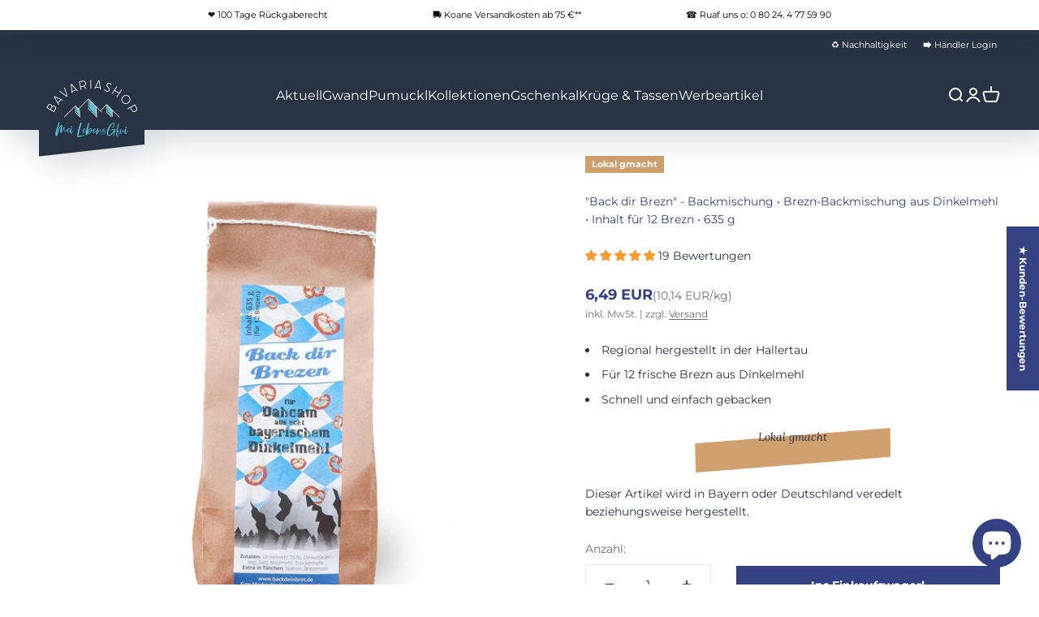

--- FILE ---
content_type: text/html; charset=utf-8
request_url: https://www.bavariashop.de/de-at/products/brezn-backmischung
body_size: 84595
content:
<!doctype html>
<html class="no-js" lang="de" dir="ltr">
  <head>

	   
    <meta charset="utf-8">
    <meta name="viewport" content="width=device-width, initial-scale=1.0, height=device-height, minimum-scale=1.0, maximum-scale=1.0">
    <meta name="theme-color" content="#283344">
   <title>
      Back dir Brezn – Dinkel-Brezen einfach selbst backen kaufen
    </title><meta name="description" content="Back dir 12 frische Dinkel-Brezn aus der Hallertau – schnell, einfach &amp; regional hergestellt für echten Genuss. ➤ ✓ LebensGfui aus Bayern ✓ Seit 1998"><link rel="canonical" href="https://www.bavariashop.de/de-at/products/brezn-backmischung"><link rel="shortcut icon" href="//www.bavariashop.de/cdn/shop/files/bavshopquadrat.png?v=1670936132&width=96">
      <link rel="apple-touch-icon" href="//www.bavariashop.de/cdn/shop/files/bavshopquadrat.png?v=1670936132&width=180"><link rel="preconnect" href="https://cdn.shopify.com">
    <link rel="preconnect" href="https://fonts.shopifycdn.com" crossorigin>
    <link rel="dns-prefetch" href="https://productreviews.shopifycdn.com"><link rel="modulepreload" href="//www.bavariashop.de/cdn/shop/t/42/assets/vendor.min.js?v=161072099565793977701748412907" as="script">
    <link rel="modulepreload" href="//www.bavariashop.de/cdn/shop/t/42/assets/theme.js?v=173132833969676111001749634553" as="script">
    <link rel="modulepreload" href="//www.bavariashop.de/cdn/shop/t/42/assets/sections.js?v=56034843689163946181749634554" as="script"><link rel="preload" href="//www.bavariashop.de/cdn/fonts/montserrat/montserrat_n7.3c434e22befd5c18a6b4afadb1e3d77c128c7939.woff2" as="font" type="font/woff2" crossorigin><link rel="preload" href="//www.bavariashop.de/cdn/fonts/montserrat/montserrat_n4.81949fa0ac9fd2021e16436151e8eaa539321637.woff2" as="font" type="font/woff2" crossorigin><meta property="og:type" content="product">
  <meta property="og:title" content="&quot;Back dir Brezn&quot; - Backmischung">
  <meta property="product:price:amount" content="6,49">
  <meta property="product:price:currency" content="EUR"><meta property="og:image" content="http://www.bavariashop.de/cdn/shop/files/back-dir-brezn-backmischung-bavariashop-mei-lebensgfui-1.jpg?v=1687423117&width=2048">
  <meta property="og:image:secure_url" content="https://www.bavariashop.de/cdn/shop/files/back-dir-brezn-backmischung-bavariashop-mei-lebensgfui-1.jpg?v=1687423117&width=2048">
  <meta property="og:image:width" content="1500">
  <meta property="og:image:height" content="1500"><meta property="og:description" content="Back dir 12 frische Dinkel-Brezn aus der Hallertau – schnell, einfach &amp; regional hergestellt für echten Genuss. ➤ ✓ LebensGfui aus Bayern ✓ Seit 1998"><meta property="og:url" content="https://www.bavariashop.de/de-at/products/brezn-backmischung">
<meta property="og:site_name" content="Bavariashop - mei LebensGfui"><meta name="twitter:card" content="summary"><meta name="twitter:title" content="&quot;Back dir Brezn&quot; - Backmischung">
  <meta name="twitter:description" content="
Regional hergestellt in der Hallertau

Für 12 frische Brezn aus Dinkelmehl

Schnell und einfach gebacken
"><meta name="twitter:image" content="https://www.bavariashop.de/cdn/shop/files/back-dir-brezn-backmischung-bavariashop-mei-lebensgfui-1.jpg?crop=center&height=1200&v=1687423117&width=1200">
  <meta name="twitter:image:alt" content="Backmischung für 12 goldbraune, traditionelle Brezn aus Dinkelmehl, regional hergestellt, Packungsinhalt 635 g.">
  <script type="application/ld+json">
  {
    "@context": "https://schema.org",
    "@type": "Product",
    "productID": 8135815627018,
    "offers": [{
          "@type": "Offer",
          "name": "\"Back dir Brezn\" - Backmischung",
          "availability":"https://schema.org/InStock",
          "price": 6.49,
          "priceCurrency": "EUR",
          "priceValidUntil": "2026-01-25","sku": "BS.01565","gtin": "752584187324","url": "https://www.bavariashop.de/de-at/products/brezn-backmischung?variant=44242603639050"
        }
],"aggregateRating": {
        "@type": "AggregateRating",
        "ratingValue": "4.89",
        "reviewCount": "19",
        "worstRating": "1.0",
        "bestRating": "5.0"
      },"brand": {
      "@type": "Brand",
      "name": "Bavariashop - mei LebensGfui"
    },
    "name": "\"Back dir Brezn\" - Backmischung",
    "description": "\nRegional hergestellt in der Hallertau\n\nFür 12 frische Brezn aus Dinkelmehl\n\nSchnell und einfach gebacken\n",
    "category": "",
    "url": "https://www.bavariashop.de/de-at/products/brezn-backmischung",
    "sku": "BS.01565","gtin": "752584187324","weight": {
        "@type": "QuantitativeValue",
        "unitCode": "kg",
        "value": 0.8
      },"image": {
      "@type": "ImageObject",
      "url": "https://www.bavariashop.de/cdn/shop/files/back-dir-brezn-backmischung-bavariashop-mei-lebensgfui-1.jpg?v=1687423117&width=1024",
      "image": "https://www.bavariashop.de/cdn/shop/files/back-dir-brezn-backmischung-bavariashop-mei-lebensgfui-1.jpg?v=1687423117&width=1024",
      "name": "Backmischung für 12 goldbraune, traditionelle Brezn aus Dinkelmehl, regional hergestellt, Packungsinhalt 635 g.",
      "width": "1024",
      "height": "1024"
    }
  }
  </script>



  <script type="application/ld+json">
  {
    "@context": "https://schema.org",
    "@type": "BreadcrumbList",
  "itemListElement": [{
      "@type": "ListItem",
      "position": 1,
      "name": "Home",
      "item": "https://www.bavariashop.de"
    },{
          "@type": "ListItem",
          "position": 2,
          "name": "\"Back dir Brezn\" - Backmischung",
          "item": "https://www.bavariashop.de/de-at/products/brezn-backmischung"
        }]
  }
  </script>

<style>/* Typography (heading) */
  @font-face {
  font-family: Montserrat;
  font-weight: 700;
  font-style: normal;
  font-display: fallback;
  src: url("//www.bavariashop.de/cdn/fonts/montserrat/montserrat_n7.3c434e22befd5c18a6b4afadb1e3d77c128c7939.woff2") format("woff2"),
       url("//www.bavariashop.de/cdn/fonts/montserrat/montserrat_n7.5d9fa6e2cae713c8fb539a9876489d86207fe957.woff") format("woff");
}

@font-face {
  font-family: Montserrat;
  font-weight: 700;
  font-style: italic;
  font-display: fallback;
  src: url("//www.bavariashop.de/cdn/fonts/montserrat/montserrat_i7.a0d4a463df4f146567d871890ffb3c80408e7732.woff2") format("woff2"),
       url("//www.bavariashop.de/cdn/fonts/montserrat/montserrat_i7.f6ec9f2a0681acc6f8152c40921d2a4d2e1a2c78.woff") format("woff");
}

/* Typography (body) */
  @font-face {
  font-family: Montserrat;
  font-weight: 400;
  font-style: normal;
  font-display: fallback;
  src: url("//www.bavariashop.de/cdn/fonts/montserrat/montserrat_n4.81949fa0ac9fd2021e16436151e8eaa539321637.woff2") format("woff2"),
       url("//www.bavariashop.de/cdn/fonts/montserrat/montserrat_n4.a6c632ca7b62da89c3594789ba828388aac693fe.woff") format("woff");
}

@font-face {
  font-family: Montserrat;
  font-weight: 400;
  font-style: italic;
  font-display: fallback;
  src: url("//www.bavariashop.de/cdn/fonts/montserrat/montserrat_i4.5a4ea298b4789e064f62a29aafc18d41f09ae59b.woff2") format("woff2"),
       url("//www.bavariashop.de/cdn/fonts/montserrat/montserrat_i4.072b5869c5e0ed5b9d2021e4c2af132e16681ad2.woff") format("woff");
}

@font-face {
  font-family: Montserrat;
  font-weight: 700;
  font-style: normal;
  font-display: fallback;
  src: url("//www.bavariashop.de/cdn/fonts/montserrat/montserrat_n7.3c434e22befd5c18a6b4afadb1e3d77c128c7939.woff2") format("woff2"),
       url("//www.bavariashop.de/cdn/fonts/montserrat/montserrat_n7.5d9fa6e2cae713c8fb539a9876489d86207fe957.woff") format("woff");
}

@font-face {
  font-family: Montserrat;
  font-weight: 700;
  font-style: italic;
  font-display: fallback;
  src: url("//www.bavariashop.de/cdn/fonts/montserrat/montserrat_i7.a0d4a463df4f146567d871890ffb3c80408e7732.woff2") format("woff2"),
       url("//www.bavariashop.de/cdn/fonts/montserrat/montserrat_i7.f6ec9f2a0681acc6f8152c40921d2a4d2e1a2c78.woff") format("woff");
}

:root {
    /**
     * ---------------------------------------------------------------------
     * SPACING VARIABLES
     *
     * We are using a spacing inspired from frameworks like Tailwind CSS.
     * ---------------------------------------------------------------------
     */
    --spacing-0-5: 0.125rem; /* 2px */
    --spacing-1: 0.25rem; /* 4px */
    --spacing-1-5: 0.375rem; /* 6px */
    --spacing-2: 0.5rem; /* 8px */
    --spacing-2-5: 0.625rem; /* 10px */
    --spacing-3: 0.75rem; /* 12px */
    --spacing-3-5: 0.875rem; /* 14px */
    --spacing-4: 1rem; /* 16px */
    --spacing-4-5: 1.125rem; /* 18px */
    --spacing-5: 1.25rem; /* 20px */
    --spacing-5-5: 1.375rem; /* 22px */
    --spacing-6: 1.5rem; /* 24px */
    --spacing-6-5: 1.625rem; /* 26px */
    --spacing-7: 1.75rem; /* 28px */
    --spacing-7-5: 1.875rem; /* 30px */
    --spacing-8: 2rem; /* 32px */
    --spacing-8-5: 2.125rem; /* 34px */
    --spacing-9: 2.25rem; /* 36px */
    --spacing-9-5: 2.375rem; /* 38px */
    --spacing-10: 2.5rem; /* 40px */
    --spacing-11: 2.75rem; /* 44px */
    --spacing-12: 3rem; /* 48px */
    --spacing-14: 3.5rem; /* 56px */
    --spacing-16: 4rem; /* 64px */
    --spacing-18: 4.5rem; /* 72px */
    --spacing-20: 5rem; /* 80px */
    --spacing-24: 6rem; /* 96px */
    --spacing-28: 7rem; /* 112px */
    --spacing-32: 8rem; /* 128px */
    --spacing-36: 9rem; /* 144px */
    --spacing-40: 10rem; /* 160px */
    --spacing-44: 11rem; /* 176px */
    --spacing-48: 12rem; /* 192px */
    --spacing-52: 13rem; /* 208px */
    --spacing-56: 14rem; /* 224px */
    --spacing-60: 15rem; /* 240px */
    --spacing-64: 16rem; /* 256px */
    --spacing-72: 18rem; /* 288px */
    --spacing-80: 20rem; /* 320px */
    --spacing-96: 24rem; /* 384px */

    /* Container */
    --container-max-width: 1300px;
    --container-narrow-max-width: 1050px;
    --container-gutter: var(--spacing-5);
    --section-outer-spacing-block: var(--spacing-8);
    --section-inner-max-spacing-block: var(--spacing-8);
    --section-inner-spacing-inline: var(--container-gutter);
    --section-stack-spacing-block: var(--spacing-8);

    /* Grid gutter */
    --grid-gutter: var(--spacing-5);

    /* Product list settings */
    --product-list-row-gap: var(--spacing-8);
    --product-list-column-gap: var(--grid-gutter);

    /* Form settings */
    --input-gap: var(--spacing-2);
    --input-height: 2.625rem;
    --input-padding-inline: var(--spacing-4);

    /* Other sizes */
    --sticky-area-height: calc(var(--sticky-announcement-bar-enabled, 0) * var(--announcement-bar-height, 0px) + var(--sticky-header-enabled, 0) * var(--header-height, 0px));

    /* RTL support */
    --transform-logical-flip: 1;
    --transform-origin-start: left;
    --transform-origin-end: right;

    /**
     * ---------------------------------------------------------------------
     * TYPOGRAPHY
     * ---------------------------------------------------------------------
     */

    /* Font properties */
    --heading-font-family: Montserrat, sans-serif;
    --heading-font-weight: 700;
    --heading-font-style: normal;
    --heading-text-transform: normal;
    --heading-letter-spacing: 0.0em;
    --text-font-family: Montserrat, sans-serif;
    --text-font-weight: 400;
    --text-font-style: normal;
    --text-letter-spacing: 0.0em;

    /* Font sizes */
    --text-h0: 2.5rem;
    --text-h1: 1.75rem;
    --text-h2: 1.375rem;
    --text-h3: 1.375rem;
    --text-h4: 1.125rem;
    --text-h5: 1.125rem;
    --text-h6: 1rem;
    --text-xs: 0.625rem;
    --text-sm: 0.6875rem;
    --text-base: 0.8125rem;
    --text-lg: 1.0625rem;

    /**
     * ---------------------------------------------------------------------
     * COLORS
     * ---------------------------------------------------------------------
     */

    /* Color settings */--accent: 52 66 131;
    --text-primary: 40 51 68;
    --background-primary: 255 255 255;
    --dialog-background: 255 255 255;
    --border-color: var(--text-color, var(--text-primary)) / 0.12;

    /* Button colors */
    --button-background-primary: 52 66 131;
    --button-text-primary: 255 255 255;
    --button-background-secondary: 40 51 68;
    --button-text-secondary: 255 255 255;

    /* Status colors */
    --success-background: 238 241 235;
    --success-text: 112 138 92;
    --warning-background: 254 243 230;
    --warning-text: 248 153 49;
    --error-background: 245 229 229;
    --error-text: 170 40 38;

    /* Product colors */
    --on-sale-text: 206 10 48;
    --on-sale-badge-background: 206 10 48;
    --on-sale-badge-text: 255 255 255;
    --sold-out-badge-background: 190 189 185;
    --sold-out-badge-text: 0 0 0;
    
    --primary-badge-background: 248 153 49;
    --primary-badge-text: 255 255 255;
    
    --secondary-badge-background: 112 138 92;
    --secondary-badge-text: 255 255 255;
    
    --star-color: 248 153 49;
    --product-card-background: 255 255 255;
    --product-card-text: 40 51 68;

    /* Header colors */
    --header-background: 40 51 68;
    --header-text: 255 255 255;

    /* Footer colors */
    --footer-background: 40 51 68;
    --footer-text: 255 255 255;

    /* Rounded variables (used for border radius) */
    --rounded-xs: 0.0rem;
    --rounded-sm: 0.0rem;
    --rounded: 0.0rem;
    --rounded-lg: 0.0rem;
    --rounded-full: 9999px;

    --rounded-button: 0.0rem;
    --rounded-input: 0.0rem;

    /* Box shadow */
    --shadow-sm: 0 2px 8px rgb(var(--text-primary) / 0.0);
    --shadow: 0 5px 15px rgb(var(--text-primary) / 0.0);
    --shadow-md: 0 5px 30px rgb(var(--text-primary) / 0.0);
    --shadow-block: 0px 0px 50px rgb(var(--text-primary) / 0.0);

    /**
     * ---------------------------------------------------------------------
     * OTHER
     * ---------------------------------------------------------------------
     */

    --cursor-close-svg-url: url(//www.bavariashop.de/cdn/shop/t/42/assets/cursor-close.svg?v=147174565022153725511748412907);
    --cursor-zoom-in-svg-url: url(//www.bavariashop.de/cdn/shop/t/42/assets/cursor-zoom-in.svg?v=154953035094101115921748412907);
    --cursor-zoom-out-svg-url: url(//www.bavariashop.de/cdn/shop/t/42/assets/cursor-zoom-out.svg?v=16155520337305705181748412907);
    --checkmark-svg-url: url(//www.bavariashop.de/cdn/shop/t/42/assets/checkmark.svg?v=77552481021870063511748412907);
  }

  [dir="rtl"]:root {
    /* RTL support */
    --transform-logical-flip: -1;
    --transform-origin-start: right;
    --transform-origin-end: left;
  }

  @media screen and (min-width: 700px) {
    :root {
      /* Typography (font size) */
      --text-h0: 3.25rem;
      --text-h1: 2.25rem;
      --text-h2: 1.625rem;
      --text-h3: 1.625rem;
      --text-h4: 1.25rem;
      --text-h5: 1.25rem;
      --text-h6: 1.125rem;

      --text-xs: 0.6875rem;
      --text-sm: 0.75rem;
      --text-base: 0.875rem;
      --text-lg: 1.125rem;

      /* Spacing */
      --container-gutter: 2rem;
      --section-outer-spacing-block: var(--spacing-8);
      --section-inner-max-spacing-block: var(--spacing-10);
      --section-inner-spacing-inline: var(--spacing-10);
      --section-stack-spacing-block: var(--spacing-10);

      /* Grid gutter */
      --grid-gutter: var(--spacing-6);

      /* Product list settings */
      --product-list-row-gap: var(--spacing-12);

      /* Form settings */
      --input-gap: 1rem;
      --input-height: 3.125rem;
      --input-padding-inline: var(--spacing-5);
    }
  }

  @media screen and (min-width: 1000px) {
    :root {
      /* Spacing settings */
      --container-gutter: var(--spacing-12);
      --section-outer-spacing-block: var(--spacing-8);
      --section-inner-max-spacing-block: var(--spacing-12);
      --section-inner-spacing-inline: var(--spacing-14);
      --section-stack-spacing-block: var(--spacing-10);
    }
  }

  @media screen and (min-width: 1150px) {
    :root {
      /* Spacing settings */
      --container-gutter: var(--spacing-12);
      --section-outer-spacing-block: var(--spacing-8);
      --section-inner-max-spacing-block: var(--spacing-12);
      --section-inner-spacing-inline: var(--spacing-14);
      --section-stack-spacing-block: var(--spacing-12);
    }
  }

  @media screen and (min-width: 1400px) {
    :root {
      /* Typography (font size) */
      --text-h0: 4rem;
      --text-h1: 3rem;
      --text-h2: 1.75rem;
      --text-h3: 1.75rem;
      --text-h4: 1.5rem;
      --text-h5: 1.25rem;
      --text-h6: 1.25rem;

      --section-outer-spacing-block: var(--spacing-8);
      --section-inner-max-spacing-block: var(--spacing-14);
      --section-inner-spacing-inline: var(--spacing-16);
    }
  }

  @media screen and (min-width: 1600px) {
    :root {
      --section-outer-spacing-block: var(--spacing-8);
      --section-inner-max-spacing-block: var(--spacing-16);
      --section-inner-spacing-inline: var(--spacing-18);
    }
  }

  /**
   * ---------------------------------------------------------------------
   * LIQUID DEPENDANT CSS
   *
   * Our main CSS is Liquid free, but some very specific features depend on
   * theme settings, so we have them here
   * ---------------------------------------------------------------------
   */@media screen and (pointer: fine) {
        /* The !important are for the Shopify Payment button to ensure we override the default from Shopify styles */
        .button:not([disabled]):not(.button--outline):hover, .btn:not([disabled]):hover, .shopify-payment-button__button--unbranded:not([disabled]):hover {
          background-color: transparent !important;
          color: rgb(var(--button-outline-color) / var(--button-background-opacity, 1)) !important;
          box-shadow: inset 0 0 0 2px currentColor !important;
        }

        .button--outline:not([disabled]):hover {
          background: rgb(var(--button-background));
          color: rgb(var(--button-text-color));
          box-shadow: inset 0 0 0 2px rgb(var(--button-background));
        }
      }</style><script>
  document.documentElement.classList.replace('no-js', 'js');

  // This allows to expose several variables to the global scope, to be used in scripts
  window.themeVariables = {
    settings: {
      showPageTransition: false,
      headingApparition: "split_fade",
      pageType: "product",
      moneyFormat: "{{amount_with_comma_separator}} EUR",
      moneyWithCurrencyFormat: "{{amount_with_comma_separator}} EUR",
      currencyCodeEnabled: true,
      cartType: "drawer",
      showDiscount: true,
      discountMode: "saving"
    },

    strings: {
      accessibilityClose: "Schließen",
      accessibilityNext: "Vor",
      accessibilityPrevious: "Zurück",
      addToCartButton: "Ins Einkaufswagerl",
      soldOutButton: "Ausverkauft",
      preOrderButton: "Vorbestellen",
      unavailableButton: "Nicht verfügbar",
      closeGallery: "Galerie schließen",
      zoomGallery: "Bild vergrößern",
      errorGallery: "Bild kann nicht geladen werden",
      soldOutBadge: "Ausverkauft",
      discountBadge: "Spare @@",
      sku: "Art.Nr.",
      searchNoResults: "Keine Treffer",
      addOrderNote: "Bestellhinweis hinzufügen",
      editOrderNote: "Bestellhinweis bearbeiten",
      shippingEstimatorNoResults: "Tut uns leid, aber wir verschicken leider nicht an deine Adresse.",
      shippingEstimatorOneResult: "Für deine Adresse gibt es einen Versandtarif:",
      shippingEstimatorMultipleResults: "Für deine Adresse gibt es mehrere Versandtarife:",
      shippingEstimatorError: "Beim Berechnen der Versandkosten ist ein Fehler aufgetreten:"
    },

    breakpoints: {
      'sm': 'screen and (min-width: 700px)',
      'md': 'screen and (min-width: 1000px)',
      'lg': 'screen and (min-width: 1150px)',
      'xl': 'screen and (min-width: 1400px)',

      'sm-max': 'screen and (max-width: 699px)',
      'md-max': 'screen and (max-width: 999px)',
      'lg-max': 'screen and (max-width: 1149px)',
      'xl-max': 'screen and (max-width: 1399px)'
    }
  };// For detecting native share
  document.documentElement.classList.add(`native-share--${navigator.share ? 'enabled' : 'disabled'}`);// We save the product ID in local storage to be eventually used for recently viewed section
    try {
      const recentlyViewedProducts = new Set(JSON.parse(localStorage.getItem('theme:recently-viewed-products') || '[]'));

      recentlyViewedProducts.delete(8135815627018); // Delete first to re-move the product
      recentlyViewedProducts.add(8135815627018);

      localStorage.setItem('theme:recently-viewed-products', JSON.stringify(Array.from(recentlyViewedProducts.values()).reverse()));
    } catch (e) {
      // Safari in private mode does not allow setting item, we silently fail
    }</script><script type="module" src="//www.bavariashop.de/cdn/shop/t/42/assets/vendor.min.js?v=161072099565793977701748412907"></script>
    <script type="module" src="//www.bavariashop.de/cdn/shop/t/42/assets/theme.js?v=173132833969676111001749634553"></script>
    <script type="module" src="//www.bavariashop.de/cdn/shop/t/42/assets/sections.js?v=56034843689163946181749634554"></script><link href="//www.bavariashop.de/cdn/shop/t/42/assets/theme.css?v=8829621984463975391748412907" rel="stylesheet" type="text/css" media="all" /><link href="//www.bavariashop.de/cdn/shop/t/42/assets/new_theme.css?v=78869745358418625341748412907" rel="stylesheet" type="text/css" media="all" /><!-- START Custom CSS -->
      <link href="//www.bavariashop.de/cdn/shop/t/42/assets/bavshop.css?v=105730141837259675171748412907" rel="stylesheet" type="text/css" media="all" />
    <!-- END Custom CSS  -->
  
  





 <script>window.performance && window.performance.mark && window.performance.mark('shopify.content_for_header.start');</script><meta name="google-site-verification" content="0-4iLPv99CTvs1ZZC7fh1niQFGiLn7wTAlAC8CMISkk">
<meta name="facebook-domain-verification" content="c2fgyjqae1znck7bbhsktgxw54thvy">
<meta id="shopify-digital-wallet" name="shopify-digital-wallet" content="/65670873354/digital_wallets/dialog">
<meta name="shopify-checkout-api-token" content="f85cc5313b40dec471dba54874797a1d">
<meta id="in-context-paypal-metadata" data-shop-id="65670873354" data-venmo-supported="false" data-environment="production" data-locale="de_DE" data-paypal-v4="true" data-currency="EUR">
<link rel="alternate" hreflang="x-default" href="https://www.bavariashop.de/products/brezn-backmischung">
<link rel="alternate" hreflang="de" href="https://www.bavariashop.de/products/brezn-backmischung">
<link rel="alternate" hreflang="de-US" href="https://www.bavariashop.de/de-us/products/brezn-backmischung">
<link rel="alternate" hreflang="de-AT" href="https://www.bavariashop.de/de-at/products/brezn-backmischung">
<link rel="alternate" hreflang="de-CH" href="https://www.bavariashop.de/de-ch/products/brezn-backmischung">
<link rel="alternate" hreflang="de-GB" href="https://www.bavariashop.de/de-gb/products/brezn-backmischung">
<link rel="alternate" type="application/json+oembed" href="https://www.bavariashop.de/de-at/products/brezn-backmischung.oembed">
<script async="async" src="/checkouts/internal/preloads.js?locale=de-AT"></script>
<link rel="preconnect" href="https://shop.app" crossorigin="anonymous">
<script async="async" src="https://shop.app/checkouts/internal/preloads.js?locale=de-AT&shop_id=65670873354" crossorigin="anonymous"></script>
<script id="apple-pay-shop-capabilities" type="application/json">{"shopId":65670873354,"countryCode":"DE","currencyCode":"EUR","merchantCapabilities":["supports3DS"],"merchantId":"gid:\/\/shopify\/Shop\/65670873354","merchantName":"Bavariashop - mei LebensGfui","requiredBillingContactFields":["postalAddress","email"],"requiredShippingContactFields":["postalAddress","email"],"shippingType":"shipping","supportedNetworks":["visa","maestro","masterCard","amex"],"total":{"type":"pending","label":"Bavariashop - mei LebensGfui","amount":"1.00"},"shopifyPaymentsEnabled":true,"supportsSubscriptions":true}</script>
<script id="shopify-features" type="application/json">{"accessToken":"f85cc5313b40dec471dba54874797a1d","betas":["rich-media-storefront-analytics"],"domain":"www.bavariashop.de","predictiveSearch":true,"shopId":65670873354,"locale":"de"}</script>
<script>var Shopify = Shopify || {};
Shopify.shop = "bavariashop-mei-lebensgfui.myshopify.com";
Shopify.locale = "de";
Shopify.currency = {"active":"EUR","rate":"1.0"};
Shopify.country = "AT";
Shopify.theme = {"name":"Impact Vers. 4.0.2 2025\/05\/28","id":181428486410,"schema_name":"Impact","schema_version":"4.0.2","theme_store_id":1190,"role":"main"};
Shopify.theme.handle = "null";
Shopify.theme.style = {"id":null,"handle":null};
Shopify.cdnHost = "www.bavariashop.de/cdn";
Shopify.routes = Shopify.routes || {};
Shopify.routes.root = "/de-at/";</script>
<script type="module">!function(o){(o.Shopify=o.Shopify||{}).modules=!0}(window);</script>
<script>!function(o){function n(){var o=[];function n(){o.push(Array.prototype.slice.apply(arguments))}return n.q=o,n}var t=o.Shopify=o.Shopify||{};t.loadFeatures=n(),t.autoloadFeatures=n()}(window);</script>
<script>
  window.ShopifyPay = window.ShopifyPay || {};
  window.ShopifyPay.apiHost = "shop.app\/pay";
  window.ShopifyPay.redirectState = null;
</script>
<script id="shop-js-analytics" type="application/json">{"pageType":"product"}</script>
<script defer="defer" async type="module" src="//www.bavariashop.de/cdn/shopifycloud/shop-js/modules/v2/client.init-shop-cart-sync_D96QZrIF.de.esm.js"></script>
<script defer="defer" async type="module" src="//www.bavariashop.de/cdn/shopifycloud/shop-js/modules/v2/chunk.common_SV6uigsF.esm.js"></script>
<script type="module">
  await import("//www.bavariashop.de/cdn/shopifycloud/shop-js/modules/v2/client.init-shop-cart-sync_D96QZrIF.de.esm.js");
await import("//www.bavariashop.de/cdn/shopifycloud/shop-js/modules/v2/chunk.common_SV6uigsF.esm.js");

  window.Shopify.SignInWithShop?.initShopCartSync?.({"fedCMEnabled":true,"windoidEnabled":true});

</script>
<script>
  window.Shopify = window.Shopify || {};
  if (!window.Shopify.featureAssets) window.Shopify.featureAssets = {};
  window.Shopify.featureAssets['shop-js'] = {"shop-cart-sync":["modules/v2/client.shop-cart-sync_D9v5EJ5H.de.esm.js","modules/v2/chunk.common_SV6uigsF.esm.js"],"init-fed-cm":["modules/v2/client.init-fed-cm_DlbV7VrN.de.esm.js","modules/v2/chunk.common_SV6uigsF.esm.js"],"shop-button":["modules/v2/client.shop-button_7yN-YEo8.de.esm.js","modules/v2/chunk.common_SV6uigsF.esm.js"],"shop-cash-offers":["modules/v2/client.shop-cash-offers_CZ39C1VE.de.esm.js","modules/v2/chunk.common_SV6uigsF.esm.js","modules/v2/chunk.modal_CqlMJe-n.esm.js"],"init-windoid":["modules/v2/client.init-windoid_CPAVU_59.de.esm.js","modules/v2/chunk.common_SV6uigsF.esm.js"],"init-shop-email-lookup-coordinator":["modules/v2/client.init-shop-email-lookup-coordinator_BE78sutm.de.esm.js","modules/v2/chunk.common_SV6uigsF.esm.js"],"shop-toast-manager":["modules/v2/client.shop-toast-manager_Dc8Kqo2D.de.esm.js","modules/v2/chunk.common_SV6uigsF.esm.js"],"shop-login-button":["modules/v2/client.shop-login-button_CdH6DD4B.de.esm.js","modules/v2/chunk.common_SV6uigsF.esm.js","modules/v2/chunk.modal_CqlMJe-n.esm.js"],"avatar":["modules/v2/client.avatar_BTnouDA3.de.esm.js"],"pay-button":["modules/v2/client.pay-button_BaMaWndh.de.esm.js","modules/v2/chunk.common_SV6uigsF.esm.js"],"init-shop-cart-sync":["modules/v2/client.init-shop-cart-sync_D96QZrIF.de.esm.js","modules/v2/chunk.common_SV6uigsF.esm.js"],"init-customer-accounts":["modules/v2/client.init-customer-accounts_DPOSv1Vm.de.esm.js","modules/v2/client.shop-login-button_CdH6DD4B.de.esm.js","modules/v2/chunk.common_SV6uigsF.esm.js","modules/v2/chunk.modal_CqlMJe-n.esm.js"],"init-shop-for-new-customer-accounts":["modules/v2/client.init-shop-for-new-customer-accounts_CQXgmjbo.de.esm.js","modules/v2/client.shop-login-button_CdH6DD4B.de.esm.js","modules/v2/chunk.common_SV6uigsF.esm.js","modules/v2/chunk.modal_CqlMJe-n.esm.js"],"init-customer-accounts-sign-up":["modules/v2/client.init-customer-accounts-sign-up_BxD8dlgd.de.esm.js","modules/v2/client.shop-login-button_CdH6DD4B.de.esm.js","modules/v2/chunk.common_SV6uigsF.esm.js","modules/v2/chunk.modal_CqlMJe-n.esm.js"],"checkout-modal":["modules/v2/client.checkout-modal_CKh-sfKU.de.esm.js","modules/v2/chunk.common_SV6uigsF.esm.js","modules/v2/chunk.modal_CqlMJe-n.esm.js"],"shop-follow-button":["modules/v2/client.shop-follow-button_CTvrvDxo.de.esm.js","modules/v2/chunk.common_SV6uigsF.esm.js","modules/v2/chunk.modal_CqlMJe-n.esm.js"],"lead-capture":["modules/v2/client.lead-capture_CuieyBjh.de.esm.js","modules/v2/chunk.common_SV6uigsF.esm.js","modules/v2/chunk.modal_CqlMJe-n.esm.js"],"shop-login":["modules/v2/client.shop-login_D_5Nijtq.de.esm.js","modules/v2/chunk.common_SV6uigsF.esm.js","modules/v2/chunk.modal_CqlMJe-n.esm.js"],"payment-terms":["modules/v2/client.payment-terms_B0kyqrWX.de.esm.js","modules/v2/chunk.common_SV6uigsF.esm.js","modules/v2/chunk.modal_CqlMJe-n.esm.js"]};
</script>
<script>(function() {
  var isLoaded = false;
  function asyncLoad() {
    if (isLoaded) return;
    isLoaded = true;
    var urls = ["https:\/\/av-northern-apps.com\/js\/agecheckerplus_mG35tH2eGxRu7PQW.js?shop=bavariashop-mei-lebensgfui.myshopify.com","\/\/cdn.shopify.com\/proxy\/911a62c54c85e1b66f1399b144af9d1a51c6e4e294597e6c92eed48a52218fea\/quotify.dev\/js\/widget.js?shop=bavariashop-mei-lebensgfui.myshopify.com\u0026sp-cache-control=cHVibGljLCBtYXgtYWdlPTkwMA","https:\/\/d1639lhkj5l89m.cloudfront.net\/js\/storefront\/uppromote.js?shop=bavariashop-mei-lebensgfui.myshopify.com","\/\/cdn.shopify.com\/proxy\/096b3cedaf3dd26f9e52e9a75c50d7f561f9780c0df4ce4099b2ca8706798105\/tabs.tkdigital.dev\/scripts\/ne_smart_tabs_648f258501d6bcd3ba965e09957081bb.js?shop=bavariashop-mei-lebensgfui.myshopify.com\u0026sp-cache-control=cHVibGljLCBtYXgtYWdlPTkwMA"];
    for (var i = 0; i < urls.length; i++) {
      var s = document.createElement('script');
      s.type = 'text/javascript';
      s.async = true;
      s.src = urls[i];
      var x = document.getElementsByTagName('script')[0];
      x.parentNode.insertBefore(s, x);
    }
  };
  if(window.attachEvent) {
    window.attachEvent('onload', asyncLoad);
  } else {
    window.addEventListener('load', asyncLoad, false);
  }
})();</script>
<script id="__st">var __st={"a":65670873354,"offset":3600,"reqid":"b35468da-5efe-416c-8086-1d5b2f228fe7-1768482112","pageurl":"www.bavariashop.de\/de-at\/products\/brezn-backmischung","u":"8705e0fe1dfc","p":"product","rtyp":"product","rid":8135815627018};</script>
<script>window.ShopifyPaypalV4VisibilityTracking = true;</script>
<script id="captcha-bootstrap">!function(){'use strict';const t='contact',e='account',n='new_comment',o=[[t,t],['blogs',n],['comments',n],[t,'customer']],c=[[e,'customer_login'],[e,'guest_login'],[e,'recover_customer_password'],[e,'create_customer']],r=t=>t.map((([t,e])=>`form[action*='/${t}']:not([data-nocaptcha='true']) input[name='form_type'][value='${e}']`)).join(','),a=t=>()=>t?[...document.querySelectorAll(t)].map((t=>t.form)):[];function s(){const t=[...o],e=r(t);return a(e)}const i='password',u='form_key',d=['recaptcha-v3-token','g-recaptcha-response','h-captcha-response',i],f=()=>{try{return window.sessionStorage}catch{return}},m='__shopify_v',_=t=>t.elements[u];function p(t,e,n=!1){try{const o=window.sessionStorage,c=JSON.parse(o.getItem(e)),{data:r}=function(t){const{data:e,action:n}=t;return t[m]||n?{data:e,action:n}:{data:t,action:n}}(c);for(const[e,n]of Object.entries(r))t.elements[e]&&(t.elements[e].value=n);n&&o.removeItem(e)}catch(o){console.error('form repopulation failed',{error:o})}}const l='form_type',E='cptcha';function T(t){t.dataset[E]=!0}const w=window,h=w.document,L='Shopify',v='ce_forms',y='captcha';let A=!1;((t,e)=>{const n=(g='f06e6c50-85a8-45c8-87d0-21a2b65856fe',I='https://cdn.shopify.com/shopifycloud/storefront-forms-hcaptcha/ce_storefront_forms_captcha_hcaptcha.v1.5.2.iife.js',D={infoText:'Durch hCaptcha geschützt',privacyText:'Datenschutz',termsText:'Allgemeine Geschäftsbedingungen'},(t,e,n)=>{const o=w[L][v],c=o.bindForm;if(c)return c(t,g,e,D).then(n);var r;o.q.push([[t,g,e,D],n]),r=I,A||(h.body.append(Object.assign(h.createElement('script'),{id:'captcha-provider',async:!0,src:r})),A=!0)});var g,I,D;w[L]=w[L]||{},w[L][v]=w[L][v]||{},w[L][v].q=[],w[L][y]=w[L][y]||{},w[L][y].protect=function(t,e){n(t,void 0,e),T(t)},Object.freeze(w[L][y]),function(t,e,n,w,h,L){const[v,y,A,g]=function(t,e,n){const i=e?o:[],u=t?c:[],d=[...i,...u],f=r(d),m=r(i),_=r(d.filter((([t,e])=>n.includes(e))));return[a(f),a(m),a(_),s()]}(w,h,L),I=t=>{const e=t.target;return e instanceof HTMLFormElement?e:e&&e.form},D=t=>v().includes(t);t.addEventListener('submit',(t=>{const e=I(t);if(!e)return;const n=D(e)&&!e.dataset.hcaptchaBound&&!e.dataset.recaptchaBound,o=_(e),c=g().includes(e)&&(!o||!o.value);(n||c)&&t.preventDefault(),c&&!n&&(function(t){try{if(!f())return;!function(t){const e=f();if(!e)return;const n=_(t);if(!n)return;const o=n.value;o&&e.removeItem(o)}(t);const e=Array.from(Array(32),(()=>Math.random().toString(36)[2])).join('');!function(t,e){_(t)||t.append(Object.assign(document.createElement('input'),{type:'hidden',name:u})),t.elements[u].value=e}(t,e),function(t,e){const n=f();if(!n)return;const o=[...t.querySelectorAll(`input[type='${i}']`)].map((({name:t})=>t)),c=[...d,...o],r={};for(const[a,s]of new FormData(t).entries())c.includes(a)||(r[a]=s);n.setItem(e,JSON.stringify({[m]:1,action:t.action,data:r}))}(t,e)}catch(e){console.error('failed to persist form',e)}}(e),e.submit())}));const S=(t,e)=>{t&&!t.dataset[E]&&(n(t,e.some((e=>e===t))),T(t))};for(const o of['focusin','change'])t.addEventListener(o,(t=>{const e=I(t);D(e)&&S(e,y())}));const B=e.get('form_key'),M=e.get(l),P=B&&M;t.addEventListener('DOMContentLoaded',(()=>{const t=y();if(P)for(const e of t)e.elements[l].value===M&&p(e,B);[...new Set([...A(),...v().filter((t=>'true'===t.dataset.shopifyCaptcha))])].forEach((e=>S(e,t)))}))}(h,new URLSearchParams(w.location.search),n,t,e,['guest_login'])})(!0,!0)}();</script>
<script integrity="sha256-4kQ18oKyAcykRKYeNunJcIwy7WH5gtpwJnB7kiuLZ1E=" data-source-attribution="shopify.loadfeatures" defer="defer" src="//www.bavariashop.de/cdn/shopifycloud/storefront/assets/storefront/load_feature-a0a9edcb.js" crossorigin="anonymous"></script>
<script crossorigin="anonymous" defer="defer" src="//www.bavariashop.de/cdn/shopifycloud/storefront/assets/shopify_pay/storefront-65b4c6d7.js?v=20250812"></script>
<script data-source-attribution="shopify.dynamic_checkout.dynamic.init">var Shopify=Shopify||{};Shopify.PaymentButton=Shopify.PaymentButton||{isStorefrontPortableWallets:!0,init:function(){window.Shopify.PaymentButton.init=function(){};var t=document.createElement("script");t.src="https://www.bavariashop.de/cdn/shopifycloud/portable-wallets/latest/portable-wallets.de.js",t.type="module",document.head.appendChild(t)}};
</script>
<script data-source-attribution="shopify.dynamic_checkout.buyer_consent">
  function portableWalletsHideBuyerConsent(e){var t=document.getElementById("shopify-buyer-consent"),n=document.getElementById("shopify-subscription-policy-button");t&&n&&(t.classList.add("hidden"),t.setAttribute("aria-hidden","true"),n.removeEventListener("click",e))}function portableWalletsShowBuyerConsent(e){var t=document.getElementById("shopify-buyer-consent"),n=document.getElementById("shopify-subscription-policy-button");t&&n&&(t.classList.remove("hidden"),t.removeAttribute("aria-hidden"),n.addEventListener("click",e))}window.Shopify?.PaymentButton&&(window.Shopify.PaymentButton.hideBuyerConsent=portableWalletsHideBuyerConsent,window.Shopify.PaymentButton.showBuyerConsent=portableWalletsShowBuyerConsent);
</script>
<script data-source-attribution="shopify.dynamic_checkout.cart.bootstrap">document.addEventListener("DOMContentLoaded",(function(){function t(){return document.querySelector("shopify-accelerated-checkout-cart, shopify-accelerated-checkout")}if(t())Shopify.PaymentButton.init();else{new MutationObserver((function(e,n){t()&&(Shopify.PaymentButton.init(),n.disconnect())})).observe(document.body,{childList:!0,subtree:!0})}}));
</script>
<script id='scb4127' type='text/javascript' async='' src='https://www.bavariashop.de/cdn/shopifycloud/privacy-banner/storefront-banner.js'></script><link id="shopify-accelerated-checkout-styles" rel="stylesheet" media="screen" href="https://www.bavariashop.de/cdn/shopifycloud/portable-wallets/latest/accelerated-checkout-backwards-compat.css" crossorigin="anonymous">
<style id="shopify-accelerated-checkout-cart">
        #shopify-buyer-consent {
  margin-top: 1em;
  display: inline-block;
  width: 100%;
}

#shopify-buyer-consent.hidden {
  display: none;
}

#shopify-subscription-policy-button {
  background: none;
  border: none;
  padding: 0;
  text-decoration: underline;
  font-size: inherit;
  cursor: pointer;
}

#shopify-subscription-policy-button::before {
  box-shadow: none;
}

      </style>

<script>window.performance && window.performance.mark && window.performance.mark('shopify.content_for_header.end');</script> 
  <script>
    
    
    
    
    var gsf_conversion_data = {page_type : 'product', event : 'view_item', data : {product_data : [{variant_id : 44242603639050, product_id : 8135815627018, name : "&quot;Back dir Brezn&quot; - Backmischung", price : "6.49", currency : "EUR", sku : "BS.01565", brand : "Bavariashop - mei LebensGfui", variant : "Default Title", category : "", quantity : "34" }], total_price : "6.49", shop_currency : "EUR"}};
    
</script>
  <script type="text/javascript"> (function(c,l,a,r,i,t,y){ c[a]=c[a]||function(){(c[a].q=c[a].q||[]).push(arguments)}; t=l.createElement(r);t.async=1;t.src="https://www.clarity.ms/tag/"+i; y=l.getElementsByTagName(r)[0];y.parentNode.insertBefore(t,y); })(window, document, "clarity", "script", "jgm5nig3ld"); </script>

	
	


<script>
  document.addEventListener("DOMContentLoaded", function(event) {
    const style = document.getElementById('wsg-custom-style');
    if (typeof window.isWsgCustomer != "undefined" && isWsgCustomer) {
      style.innerHTML = `
        ${style.innerHTML} 
        /* A friend of hideWsg - this will _show_ only for wsg customers. Add class to an element to use */
        .showWsg {
          display: unset;
        }
        /* wholesale only CSS */
        .additional-checkout-buttons, .shopify-payment-button {
          display: none !important;
        }
        .wsg-proxy-container select {
          background-color: 
          ${
        document.querySelector('input').style.backgroundColor
          ? document.querySelector('input').style.backgroundColor
          : 'white'
        } !important;
        }
      `;
    } else {
      style.innerHTML = `
        ${style.innerHTML}
        /* Add CSS rules here for NOT wsg customers - great to hide elements from retail when we can't access the code driving the element */
        
      `;
    }

    if (typeof window.embedButtonBg !== undefined && typeof window.embedButtonText !== undefined && window.embedButtonBg !== window.embedButtonText) {
      style.innerHTML = `
        ${style.innerHTML}
        .wsg-button-fix {
          background: ${embedButtonBg} !important;
          border-color: ${embedButtonBg} !important;
          color: ${embedButtonText} !important;
        }
      `;
    }

    // =========================
    //         CUSTOM JS
    // ==========================
    if (document.querySelector(".wsg-proxy-container")) {
      initNodeObserver(wsgCustomJs);
    }
  })

  function wsgCustomJs() {

    // update button classes
    const button = document.querySelectorAll(".wsg-button-fix");
    let buttonClass = "xxButtonClassesHerexx";
    buttonClass = buttonClass.split(" ");
    for (let i = 0; i < button.length; i++) {
      button[i].classList.add(... buttonClass);
    }

    // wsgCustomJs window placeholder
    // update secondary btn color on proxy cart
    if (document.getElementById("wsg-checkout-one")) {
      const checkoutButton = document.getElementById("wsg-checkout-one");
      let wsgBtnColor = window.getComputedStyle(checkoutButton).backgroundColor;
      let wsgBtnBackground = "none";
      let wsgBtnBorder = "thin solid " + wsgBtnColor;
      let wsgBtnPadding = window.getComputedStyle(checkoutButton).padding;
      let spofBtn = document.querySelectorAll(".spof-btn");
      for (let i = 0; i < spofBtn.length; i++) {
        spofBtn[i].style.background = wsgBtnBackground;
        spofBtn[i].style.color = wsgBtnColor;
        spofBtn[i].style.border = wsgBtnBorder;
        spofBtn[i].style.padding = wsgBtnPadding;
      }
    }

    // update Quick Order Form label
    if (typeof window.embedSPOFLabel != "undefined" && embedSPOFLabel) {
      document.querySelectorAll(".spof-btn").forEach(function(spofBtn) {
        spofBtn.removeAttribute("data-translation-selector");
        spofBtn.innerHTML = embedSPOFLabel;
      });
    }
  }

  function initNodeObserver(onChangeNodeCallback) {

    // Select the node that will be observed for mutations
    const targetNode = document.querySelector(".wsg-proxy-container");

    // Options for the observer (which mutations to observe)
    const config = {
      attributes: true,
      childList: true,
      subtree: true
    };

    // Callback function to execute when mutations are observed
    const callback = function(mutationsList, observer) {
      for (const mutation of mutationsList) {
        if (mutation.type === 'childList') {
          onChangeNodeCallback();
          observer.disconnect();
        }
      }
    };

    // Create an observer instance linked to the callback function
    const observer = new MutationObserver(callback);

    // Start observing the target node for configured mutations
    observer.observe(targetNode, config);
  }
</script>


<style id="wsg-custom-style">
  /* A friend of hideWsg - this will _show_ only for wsg customers. Add class to an element to use */
  .showWsg {
    display: none;
  }
  /* Signup/login */
  #wsg-signup select,
  #wsg-signup input,
  #wsg-signup textarea {
    height: 46px;
    border: thin solid #d1d1d1;
    padding: 6px 10px;
  }
  #wsg-signup textarea {
    min-height: 100px;
  }
  .wsg-login-input {
    height: 46px;
    border: thin solid #d1d1d1;
    padding: 6px 10px;
  }
  #wsg-signup select {
  }
/*   Quick Order Form */
  .wsg-table td {
    border: none;
    min-width: 150px;
  }
  .wsg-table tr {
    border-bottom: thin solid #d1d1d1; 
    border-left: none;
  }
  .wsg-table input[type="number"] {
    border: thin solid #d1d1d1;
    padding: 5px 15px;
    min-height: 42px;
  }
  #wsg-spof-link a {
    text-decoration: inherit;
    color: inherit;
  }
  .wsg-proxy-container {
    margin-top: 0% !important;
  }
  @media screen and (max-width:768px){
    .wsg-proxy-container .wsg-table input[type="number"] {
        max-width: 80%; 
    }
    .wsg-center img {
      width: 50px !important;
    }
    .wsg-variant-price-area {
      min-width: 70px !important;
    }
  }
  /* Submit button */
  #wsg-cart-update{
    padding: 8px 10px;
    min-height: 45px;
    max-width: 100% !important;
  }
  .wsg-table {
    background: inherit !important;
  }
  .wsg-spof-container-main {
    background: inherit !important;
  }
  /* General fixes */
  .wsg-hide-prices {
    opacity: 0;
  }
  .wsg-ws-only .button {
    margin: 0;
  }
</style>
<!-- BEGIN app block: shopify://apps/judge-me-reviews/blocks/judgeme_core/61ccd3b1-a9f2-4160-9fe9-4fec8413e5d8 --><!-- Start of Judge.me Core -->






<link rel="dns-prefetch" href="https://cdnwidget.judge.me">
<link rel="dns-prefetch" href="https://cdn.judge.me">
<link rel="dns-prefetch" href="https://cdn1.judge.me">
<link rel="dns-prefetch" href="https://api.judge.me">

<script data-cfasync='false' class='jdgm-settings-script'>window.jdgmSettings={"pagination":5,"disable_web_reviews":false,"badge_no_review_text":"Keine Bewertungen","badge_n_reviews_text":"{{ n }} Bewertung/Bewertungen","badge_star_color":"#f89931","hide_badge_preview_if_no_reviews":true,"badge_hide_text":false,"enforce_center_preview_badge":false,"widget_title":"Unsere Kundenbewertungen","widget_open_form_text":"Schreib a Bewertung (dad uns gfrein)","widget_close_form_text":"Bewertung abbrechen","widget_refresh_page_text":"Seitn neu laden","widget_summary_text":"Basierend auf {{ number_of_reviews }} Bewertung/Bewertungen","widget_no_review_text":"Sei der Erste der eine Bewertung schreibt","widget_name_field_text":"Anzeigename","widget_verified_name_field_text":"Verifizierter Name (öffentlich)","widget_name_placeholder_text":"Gib deinen Namen ein (öffentlich)","widget_required_field_error_text":"Dieses Feld ist erforderlich.","widget_email_field_text":"E-Mail-Adresse","widget_verified_email_field_text":"Verifizierte E-Mail (privat, kann nicht bearbeitet werden)","widget_email_placeholder_text":"Gib dei E-Mail ein (privat)","widget_email_field_error_text":"Bittschön gib eine gültige E-Mail-Adresse ein.","widget_rating_field_text":"Bewertung","widget_review_title_field_text":"Bewertungstitel","widget_review_title_placeholder_text":"Gib deiner Bewertung einen Titel","widget_review_body_field_text":"Bewertungsinhalt","widget_review_body_placeholder_text":"Schreib deinen Kommentar hier","widget_pictures_field_text":"Bild/Video (optional)","widget_submit_review_text":"Bewertung abschicken","widget_submit_verified_review_text":"Verifizierte Bewertung abschicken","widget_submit_success_msg_with_auto_publish":"Dankscheen! Bittscheen wart a bissl und aktuallisiere dann die Seitn um dei Bewertung zu sehen. Du kunnst dei Bewertung entfernen oder\r\nbearbeiten, indem du dich bei \u003ca href='https://judge.me/login' target='_blank' rel='nofollow noopener'\u003eJudge.me\u003c/a\u003e anmeldest.","widget_submit_success_msg_no_auto_publish":"Dankeschön!  Dei Bewertung weard schnellstand veröffentlicht. Du konnst dei Bewertung entfernen oder bearbeiten, indem du dich bei \u003ca href='https://judge.me/login' target='_blank' rel='nofollow noopener'\u003eJudge.me\u003c/a\u003e anmeldest.","widget_show_default_reviews_out_of_total_text":"Es werden {{ n_reviews_shown }} von {{ n_reviews }} Bewertungen angezeigt.","widget_show_all_link_text":"Alle anzeigen","widget_show_less_link_text":"Weniger anzeigen","widget_author_said_text":"{{ reviewer_name }} sagte:","widget_days_text":"vor {{ n }} Tag/Tagen","widget_weeks_text":"vor {{ n }} Woche/Wochen","widget_months_text":"vor {{ n }} Monat/Monaten","widget_years_text":"vor {{ n }} Jahr/Jahren","widget_yesterday_text":"Gestern","widget_today_text":"Heute","widget_replied_text":"\u003e\u003e {{ shop_name }} antwortete:","widget_read_more_text":"Mehr lesen","widget_reviewer_name_as_initial":"","widget_rating_filter_color":"","widget_rating_filter_see_all_text":"Alle Bewertungen anzeigen","widget_sorting_most_recent_text":"Neueste","widget_sorting_highest_rating_text":"Höchste Bewertung","widget_sorting_lowest_rating_text":"Niedrigste Bewertung","widget_sorting_with_pictures_text":"Nur Bilder","widget_sorting_most_helpful_text":"Hilfreichste","widget_open_question_form_text":"Stell eine Frage","widget_reviews_subtab_text":"Bewertungen","widget_questions_subtab_text":"Fragen","widget_question_label_text":"Frage","widget_answer_label_text":"Antwort","widget_question_placeholder_text":"Schreib dei Frage hier:","widget_submit_question_text":"Frage absenden","widget_question_submit_success_text":"Dankdiaschee, für dei Frage! Mia melden uns schnellstens, sobald die Frage beantwortet woan is.","widget_star_color":"#f89931","verified_badge_text":"Verifiziert","verified_badge_bg_color":"#4bc5dc","verified_badge_text_color":"#ffffff","verified_badge_placement":"left-of-reviewer-name","widget_review_max_height":"","widget_hide_border":false,"widget_social_share":false,"widget_thumb":true,"widget_review_location_show":false,"widget_location_format":"country_iso_code","all_reviews_include_out_of_store_products":true,"all_reviews_out_of_store_text":"(außerhalb des Shops)","all_reviews_pagination":100,"all_reviews_product_name_prefix_text":"über","enable_review_pictures":true,"enable_question_anwser":true,"widget_theme":"","review_date_format":"dd/mm/yyyy","default_sort_method":"most-recent","widget_product_reviews_subtab_text":"Produktbewertungen","widget_shop_reviews_subtab_text":"Shop-Bewertungen","widget_other_products_reviews_text":"Bewertungen für andere Produkte","widget_store_reviews_subtab_text":"Shop-Bewertungen","widget_no_store_reviews_text":"Dieser Shop hat noch keine Bewertungen erhalten","widget_web_restriction_product_reviews_text":"Dieses Produkt hat noch keine Bewertungen erhalten","widget_no_items_text":"Keine Elemente gefunden","widget_show_more_text":"Mehr anzeigen","widget_write_a_store_review_text":"Schreib a nette Bewertung","widget_other_languages_heading":"Bewertungen in anderen Sprachen","widget_translate_review_text":"Bewertung übersetzen nach {{ language }}","widget_translating_review_text":"Übersetzung läuft...","widget_show_original_translation_text":"Original anzeigen ({{ language }})","widget_translate_review_failed_text":"Bewertung konnte nicht übersetzt werden.","widget_translate_review_retry_text":"Erneut versuchen","widget_translate_review_try_again_later_text":"Versuchen Sie es später noch einmal","show_product_url_for_grouped_product":false,"widget_sorting_pictures_first_text":"Bilder zuerst","show_pictures_on_all_rev_page_mobile":false,"show_pictures_on_all_rev_page_desktop":false,"floating_tab_hide_mobile_install_preference":true,"floating_tab_button_name":"★ Kunden-Bewertungen","floating_tab_title":"Des sagen unsere Kunden üba uns","floating_tab_button_color":"#ffffff","floating_tab_button_background_color":"#344283","floating_tab_url":"https://bavariashop-mei-lebensgfui.myshopify.com/pages/glueckliche-kunden","floating_tab_url_enabled":true,"floating_tab_tab_style":"text","all_reviews_text_badge_text":"Kunden bewerten uns mit {{ shop.metafields.judgeme.all_reviews_rating | round: 1 }}/5 basierend auf {{ shop.metafields.judgeme.all_reviews_count }} Bewertungen.","all_reviews_text_badge_text_branded_style":"{{ shop.metafields.judgeme.all_reviews_rating | round: 1 }} von 5 Sternen basierend auf {{ shop.metafields.judgeme.all_reviews_count }} Bewertungen","is_all_reviews_text_badge_a_link":false,"show_stars_for_all_reviews_text_badge":false,"all_reviews_text_badge_url":"","all_reviews_text_style":"text","all_reviews_text_color_style":"judgeme_brand_color","all_reviews_text_color":"#108474","all_reviews_text_show_jm_brand":true,"featured_carousel_show_header":true,"featured_carousel_title":"Des sagen unsare Kunden über uns:","testimonials_carousel_title":"Kunden sagen uns","videos_carousel_title":"Echte Kunden-Geschichten","cards_carousel_title":"Kunden sagen uns","featured_carousel_count_text":"aus {{ n }} Bewertungen","featured_carousel_add_link_to_all_reviews_page":true,"featured_carousel_url":"https://bavariashop-mei-lebensgfui.myshopify.com/pages/glueckliche-kunden","featured_carousel_show_images":true,"featured_carousel_autoslide_interval":0,"featured_carousel_arrows_on_the_sides":true,"featured_carousel_height":250,"featured_carousel_width":100,"featured_carousel_image_size":0,"featured_carousel_image_height":250,"featured_carousel_arrow_color":"#dce9f1","verified_count_badge_style":"vintage","verified_count_badge_orientation":"horizontal","verified_count_badge_color_style":"judgeme_brand_color","verified_count_badge_color":"#108474","is_verified_count_badge_a_link":false,"verified_count_badge_url":"","verified_count_badge_show_jm_brand":true,"widget_rating_preset_default":5,"widget_first_sub_tab":"product-reviews","widget_show_histogram":true,"widget_histogram_use_custom_color":false,"widget_pagination_use_custom_color":true,"widget_star_use_custom_color":true,"widget_verified_badge_use_custom_color":true,"widget_write_review_use_custom_color":false,"picture_reminder_submit_button":"Upload Pictures","enable_review_videos":true,"mute_video_by_default":true,"widget_sorting_videos_first_text":"Videos zuerst","widget_review_pending_text":"Ausstehend","featured_carousel_items_for_large_screen":3,"social_share_options_order":"Facebook,Twitter","remove_microdata_snippet":true,"disable_json_ld":false,"enable_json_ld_products":false,"preview_badge_show_question_text":false,"preview_badge_no_question_text":"Keine Fragen","preview_badge_n_question_text":"{{ number_of_questions }} Frage/Fragen","qa_badge_show_icon":false,"qa_badge_position":"same-row","remove_judgeme_branding":false,"widget_add_search_bar":false,"widget_search_bar_placeholder":"Suchen","widget_sorting_verified_only_text":"Nur verifizierte","featured_carousel_theme":"card","featured_carousel_show_rating":true,"featured_carousel_show_title":true,"featured_carousel_show_body":true,"featured_carousel_show_date":false,"featured_carousel_show_reviewer":true,"featured_carousel_show_product":false,"featured_carousel_header_background_color":"#108474","featured_carousel_header_text_color":"#ffffff","featured_carousel_name_product_separator":"reviewed","featured_carousel_full_star_background":"#f89931","featured_carousel_empty_star_background":"#dce9f1","featured_carousel_vertical_theme_background":"#f9fafb","featured_carousel_verified_badge_enable":true,"featured_carousel_verified_badge_color":"#344283","featured_carousel_border_style":"round","featured_carousel_review_line_length_limit":3,"featured_carousel_more_reviews_button_text":"Mehr Bewertungen lesen","featured_carousel_view_product_button_text":"Produkt ansehen","all_reviews_page_load_reviews_on":"scroll","all_reviews_page_load_more_text":"Mehr Bewertungen laden","disable_fb_tab_reviews":false,"enable_ajax_cdn_cache":false,"widget_advanced_speed_features":5,"widget_public_name_text":"wird öffentlich angezeigt wie","default_reviewer_name":"Marina Hintermeier","default_reviewer_name_has_non_latin":true,"widget_reviewer_anonymous":"Anonym","medals_widget_title":"Judge.me Bewertungsmedaillen","medals_widget_background_color":"#f9fafb","medals_widget_position":"footer_all_pages","medals_widget_border_color":"#f9fafb","medals_widget_verified_text_position":"left","medals_widget_use_monochromatic_version":false,"medals_widget_elements_color":"#108474","show_reviewer_avatar":false,"widget_invalid_yt_video_url_error_text":"Keine YouTube-Video-URL","widget_max_length_field_error_text":"Bitte geben Sie nicht mehr als {0} Zeichen ein.","widget_show_country_flag":false,"widget_show_collected_via_shop_app":true,"widget_verified_by_shop_badge_style":"light","widget_verified_by_shop_text":"Verifiziert vom Shop","widget_show_photo_gallery":true,"widget_load_with_code_splitting":true,"widget_ugc_install_preference":false,"widget_ugc_title":"Von uns gmacht, von Euch geteilt","widget_ugc_subtitle":"Markier uns, damit dei Buidl auf unserer Seitn erscheint","widget_ugc_arrows_color":"#ffffff","widget_ugc_primary_button_text":"Jetzt kaffa","widget_ugc_primary_button_background_color":"#ffffff","widget_ugc_primary_button_text_color":"#344283","widget_ugc_primary_button_border_width":"2","widget_ugc_primary_button_border_style":"solid","widget_ugc_primary_button_border_color":"#344283","widget_ugc_primary_button_border_radius":"0","widget_ugc_secondary_button_text":"Mehra ozoang","widget_ugc_secondary_button_background_color":"#ffffff","widget_ugc_secondary_button_text_color":"#344283","widget_ugc_secondary_button_border_width":"2","widget_ugc_secondary_button_border_style":"solid","widget_ugc_secondary_button_border_color":"#344283","widget_ugc_secondary_button_border_radius":"0","widget_ugc_reviews_button_text":"Bewertung oschaung","widget_ugc_reviews_button_background_color":"#ffffff","widget_ugc_reviews_button_text_color":"#344283","widget_ugc_reviews_button_border_width":"2","widget_ugc_reviews_button_border_style":"solid","widget_ugc_reviews_button_border_color":"#344283","widget_ugc_reviews_button_border_radius":"0","widget_ugc_reviews_button_link_to":"judgeme-reviews-page","widget_ugc_show_post_date":true,"widget_ugc_max_width":"1900","widget_rating_metafield_value_type":true,"widget_primary_color":"#344283","widget_enable_secondary_color":false,"widget_secondary_color":"#edf5f5","widget_summary_average_rating_text":"{{ average_rating }} von 5","widget_media_grid_title":"Kundenfotos \u0026 -videos","widget_media_grid_see_more_text":"Mehr sehen","widget_round_style":false,"widget_show_product_medals":true,"widget_verified_by_judgeme_text":"Verifiziert von Judge.me","widget_show_store_medals":true,"widget_verified_by_judgeme_text_in_store_medals":"Verifiziert von Judge.me","widget_media_field_exceed_quantity_message":"Obacht - mia kennan nur {{ max_media }} für eine Bewertung akzeptieren.","widget_media_field_exceed_limit_message":"{{ file_name }} ist zu groß, bittscheen wähl einen {{ media_type }} kleiner als {{ size_limit }} MB.","widget_review_submitted_text":"Bewertung abgesendet!","widget_question_submitted_text":"Frage abgesendet!","widget_close_form_text_question":"Abbrechen","widget_write_your_answer_here_text":"Schreib do dei Antwort","widget_enabled_branded_link":true,"widget_show_collected_by_judgeme":true,"widget_reviewer_name_color":"","widget_write_review_text_color":"","widget_write_review_bg_color":"","widget_collected_by_judgeme_text":"g´sammelt von Judge.me","widget_pagination_type":"standard","widget_load_more_text":"Mehr laden","widget_load_more_color":"#dce9f1","widget_full_review_text":"Vollständige Bewertung","widget_read_more_reviews_text":"Mehr Bewertungen lesen","widget_read_questions_text":"Fragen lesen","widget_questions_and_answers_text":"Fragen \u0026 Antworten","widget_verified_by_text":"Verifiziert von","widget_verified_text":"Verifiziert","widget_number_of_reviews_text":"{{ number_of_reviews }} Bewertungen","widget_back_button_text":"Zurück","widget_next_button_text":"Weiter","widget_custom_forms_filter_button":"Filter","custom_forms_style":"vertical","widget_show_review_information":false,"how_reviews_are_collected":"Wie werden Bewertungen gesammelt?","widget_show_review_keywords":false,"widget_gdpr_statement":"Wie wir Ihre Daten verwenden: Wir kontaktieren Sie nur bezüglich der von Ihnen abgegebenen Bewertung und nur, wenn nötig. Durch das Absenden Ihrer Bewertung stimmen Sie den \u003ca href='https://judge.me/terms' target='_blank' rel='nofollow noopener'\u003eNutzungsbedingungen\u003c/a\u003e, der \u003ca href='https://judge.me/privacy' target='_blank' rel='nofollow noopener'\u003eDatenschutzrichtlinie\u003c/a\u003e und den \u003ca href='https://judge.me/content-policy' target='_blank' rel='nofollow noopener'\u003eInhaltsrichtlinien\u003c/a\u003e von Judge.me zu.","widget_multilingual_sorting_enabled":false,"widget_translate_review_content_enabled":false,"widget_translate_review_content_method":"manual","popup_widget_review_selection":"automatically_with_pictures","popup_widget_round_border_style":true,"popup_widget_show_title":true,"popup_widget_show_body":true,"popup_widget_show_reviewer":false,"popup_widget_show_product":true,"popup_widget_show_pictures":true,"popup_widget_use_review_picture":true,"popup_widget_show_on_home_page":true,"popup_widget_show_on_product_page":true,"popup_widget_show_on_collection_page":true,"popup_widget_show_on_cart_page":true,"popup_widget_position":"bottom_left","popup_widget_first_review_delay":5,"popup_widget_duration":5,"popup_widget_interval":5,"popup_widget_review_count":5,"popup_widget_hide_on_mobile":true,"review_snippet_widget_round_border_style":true,"review_snippet_widget_card_color":"#FFFFFF","review_snippet_widget_slider_arrows_background_color":"#FFFFFF","review_snippet_widget_slider_arrows_color":"#000000","review_snippet_widget_star_color":"#108474","show_product_variant":false,"all_reviews_product_variant_label_text":"Variante: ","widget_show_verified_branding":true,"widget_ai_summary_title":"Kunden sagen","widget_ai_summary_disclaimer":"KI-gestützte Bewertungszusammenfassung basierend auf aktuellen Kundenbewertungen","widget_show_ai_summary":false,"widget_show_ai_summary_bg":false,"widget_show_review_title_input":true,"redirect_reviewers_invited_via_email":"review_widget","request_store_review_after_product_review":false,"request_review_other_products_in_order":false,"review_form_color_scheme":"default","review_form_corner_style":"square","review_form_star_color":{},"review_form_text_color":"#333333","review_form_background_color":"#ffffff","review_form_field_background_color":"#fafafa","review_form_button_color":{},"review_form_button_text_color":"#ffffff","review_form_modal_overlay_color":"#000000","review_content_screen_title_text":"Wie würden Sie dieses Produkt bewerten?","review_content_introduction_text":"Wir würden uns freuen, wenn Sie etwas über Ihre Erfahrung teilen würden.","store_review_form_title_text":"Wie würden Sie diesen Shop bewerten?","store_review_form_introduction_text":"Wir würden uns freuen, wenn Sie etwas über Ihre Erfahrung teilen würden.","show_review_guidance_text":true,"one_star_review_guidance_text":"Schlecht","five_star_review_guidance_text":"Großartig","customer_information_screen_title_text":"Über Sie","customer_information_introduction_text":"Bitte teilen Sie uns mehr über sich mit.","custom_questions_screen_title_text":"Ihre Erfahrung im Detail","custom_questions_introduction_text":"Hier sind einige Fragen, die uns helfen, mehr über Ihre Erfahrung zu verstehen.","review_submitted_screen_title_text":"Vielen Dank für Ihre Bewertung!","review_submitted_screen_thank_you_text":"Wir verarbeiten sie und sie wird bald im Shop erscheinen.","review_submitted_screen_email_verification_text":"Bitte bestätigen Sie Ihre E-Mail-Adresse, indem Sie auf den Link klicken, den wir Ihnen gerade gesendet haben. Dies hilft uns, die Bewertungen authentisch zu halten.","review_submitted_request_store_review_text":"Möchten Sie Ihre Erfahrung beim Einkaufen bei uns teilen?","review_submitted_review_other_products_text":"Möchten Sie diese Produkte bewerten?","store_review_screen_title_text":"Möchten Sie Ihre Erfahrung mit uns teilen?","store_review_introduction_text":"Wir würden uns freuen, wenn Sie etwas über Ihre Erfahrung teilen würden.","reviewer_media_screen_title_picture_text":"Bild teilen","reviewer_media_introduction_picture_text":"Laden Sie ein Foto hoch, um Ihre Bewertung zu unterstützen.","reviewer_media_screen_title_video_text":"Video teilen","reviewer_media_introduction_video_text":"Laden Sie ein Video hoch, um Ihre Bewertung zu unterstützen.","reviewer_media_screen_title_picture_or_video_text":"Bild oder Video teilen","reviewer_media_introduction_picture_or_video_text":"Laden Sie ein Foto oder Video hoch, um Ihre Bewertung zu unterstützen.","reviewer_media_youtube_url_text":"Fügen Sie hier Ihre Youtube-URL ein","advanced_settings_next_step_button_text":"Weiter","advanced_settings_close_review_button_text":"Schließen","modal_write_review_flow":false,"write_review_flow_required_text":"Erforderlich","write_review_flow_privacy_message_text":"Wir respektieren Ihre Privatsphäre.","write_review_flow_anonymous_text":"Bewertung als anonym","write_review_flow_visibility_text":"Dies wird nicht für andere Kunden sichtbar sein.","write_review_flow_multiple_selection_help_text":"Wählen Sie so viele aus, wie Sie möchten","write_review_flow_single_selection_help_text":"Wählen Sie eine Option","write_review_flow_required_field_error_text":"Dieses Feld ist erforderlich","write_review_flow_invalid_email_error_text":"Bitte geben Sie eine gültige E-Mail-Adresse ein","write_review_flow_max_length_error_text":"Max. {{ max_length }} Zeichen.","write_review_flow_media_upload_text":"\u003cb\u003eZum Hochladen klicken\u003c/b\u003e oder ziehen und ablegen","write_review_flow_gdpr_statement":"Wir kontaktieren Sie nur bei Bedarf bezüglich Ihrer Bewertung. Mit dem Absenden Ihrer Bewertung stimmen Sie unseren \u003ca href='https://judge.me/terms' target='_blank' rel='nofollow noopener'\u003eGeschäftsbedingungen\u003c/a\u003e und unserer \u003ca href='https://judge.me/privacy' target='_blank' rel='nofollow noopener'\u003eDatenschutzrichtlinie\u003c/a\u003e zu.","rating_only_reviews_enabled":false,"show_negative_reviews_help_screen":false,"new_review_flow_help_screen_rating_threshold":3,"negative_review_resolution_screen_title_text":"Erzählen Sie uns mehr","negative_review_resolution_text":"Ihre Erfahrung ist uns wichtig. Falls es Probleme mit Ihrem Kauf gab, sind wir hier, um zu helfen. Zögern Sie nicht, uns zu kontaktieren, wir würden gerne die Gelegenheit haben, die Dinge zu korrigieren.","negative_review_resolution_button_text":"Kontaktieren Sie uns","negative_review_resolution_proceed_with_review_text":"Hinterlassen Sie eine Bewertung","negative_review_resolution_subject":"Problem mit dem Kauf von {{ shop_name }}.{{ order_name }}","preview_badge_collection_page_install_status":false,"widget_review_custom_css":"","preview_badge_custom_css":"","preview_badge_stars_count":"5-stars","featured_carousel_custom_css":"","floating_tab_custom_css":"","all_reviews_widget_custom_css":"","medals_widget_custom_css":"","verified_badge_custom_css":"","all_reviews_text_custom_css":"","transparency_badges_collected_via_store_invite":false,"transparency_badges_from_another_provider":false,"transparency_badges_collected_from_store_visitor":false,"transparency_badges_collected_by_verified_review_provider":false,"transparency_badges_earned_reward":false,"transparency_badges_collected_via_store_invite_text":"Bewertung gesammelt durch eine Einladung zum Shop","transparency_badges_from_another_provider_text":"Bewertung gesammelt von einem anderen Anbieter","transparency_badges_collected_from_store_visitor_text":"Bewertung gesammelt von einem Shop-Besucher","transparency_badges_written_in_google_text":"Bewertung in Google geschrieben","transparency_badges_written_in_etsy_text":"Bewertung in Etsy geschrieben","transparency_badges_written_in_shop_app_text":"Bewertung in Shop App geschrieben","transparency_badges_earned_reward_text":"Bewertung erhielt eine Belohnung für zukünftige Bestellungen","product_review_widget_per_page":10,"widget_store_review_label_text":"Shop-Bewertung","checkout_comment_extension_title_on_product_page":"Customer Comments","checkout_comment_extension_num_latest_comment_show":5,"checkout_comment_extension_format":"name_and_timestamp","checkout_comment_customer_name":"last_initial","checkout_comment_comment_notification":true,"preview_badge_collection_page_install_preference":true,"preview_badge_home_page_install_preference":false,"preview_badge_product_page_install_preference":true,"review_widget_install_preference":"","review_carousel_install_preference":false,"floating_reviews_tab_install_preference":"none","verified_reviews_count_badge_install_preference":false,"all_reviews_text_install_preference":false,"review_widget_best_location":true,"judgeme_medals_install_preference":false,"review_widget_revamp_enabled":false,"review_widget_qna_enabled":false,"review_widget_header_theme":"minimal","review_widget_widget_title_enabled":true,"review_widget_header_text_size":"medium","review_widget_header_text_weight":"regular","review_widget_average_rating_style":"compact","review_widget_bar_chart_enabled":true,"review_widget_bar_chart_type":"numbers","review_widget_bar_chart_style":"standard","review_widget_expanded_media_gallery_enabled":false,"review_widget_reviews_section_theme":"standard","review_widget_image_style":"thumbnails","review_widget_review_image_ratio":"square","review_widget_stars_size":"medium","review_widget_verified_badge":"standard_text","review_widget_review_title_text_size":"medium","review_widget_review_text_size":"medium","review_widget_review_text_length":"medium","review_widget_number_of_columns_desktop":3,"review_widget_carousel_transition_speed":5,"review_widget_custom_questions_answers_display":"always","review_widget_button_text_color":"#FFFFFF","review_widget_text_color":"#000000","review_widget_lighter_text_color":"#7B7B7B","review_widget_corner_styling":"soft","review_widget_review_word_singular":"Bewertung","review_widget_review_word_plural":"Bewertungen","review_widget_voting_label":"Hilfreich?","review_widget_shop_reply_label":"Antwort von {{ shop_name }}:","review_widget_filters_title":"Filter","qna_widget_question_word_singular":"Frage","qna_widget_question_word_plural":"Fragen","qna_widget_answer_reply_label":"Antwort von {{ answerer_name }}:","qna_content_screen_title_text":"Frage dieses Produkts stellen","qna_widget_question_required_field_error_text":"Bitte geben Sie Ihre Frage ein.","qna_widget_flow_gdpr_statement":"Wir kontaktieren Sie nur bei Bedarf bezüglich Ihrer Frage. Mit dem Absenden Ihrer Frage stimmen Sie unseren \u003ca href='https://judge.me/terms' target='_blank' rel='nofollow noopener'\u003eGeschäftsbedingungen\u003c/a\u003e und unserer \u003ca href='https://judge.me/privacy' target='_blank' rel='nofollow noopener'\u003eDatenschutzrichtlinie\u003c/a\u003e zu.","qna_widget_question_submitted_text":"Danke für Ihre Frage!","qna_widget_close_form_text_question":"Schließen","qna_widget_question_submit_success_text":"Wir werden Ihnen per E-Mail informieren, wenn wir Ihre Frage beantworten.","all_reviews_widget_v2025_enabled":false,"all_reviews_widget_v2025_header_theme":"default","all_reviews_widget_v2025_widget_title_enabled":true,"all_reviews_widget_v2025_header_text_size":"medium","all_reviews_widget_v2025_header_text_weight":"regular","all_reviews_widget_v2025_average_rating_style":"compact","all_reviews_widget_v2025_bar_chart_enabled":true,"all_reviews_widget_v2025_bar_chart_type":"numbers","all_reviews_widget_v2025_bar_chart_style":"standard","all_reviews_widget_v2025_expanded_media_gallery_enabled":false,"all_reviews_widget_v2025_show_store_medals":true,"all_reviews_widget_v2025_show_photo_gallery":true,"all_reviews_widget_v2025_show_review_keywords":false,"all_reviews_widget_v2025_show_ai_summary":false,"all_reviews_widget_v2025_show_ai_summary_bg":false,"all_reviews_widget_v2025_add_search_bar":false,"all_reviews_widget_v2025_default_sort_method":"most-recent","all_reviews_widget_v2025_reviews_per_page":10,"all_reviews_widget_v2025_reviews_section_theme":"default","all_reviews_widget_v2025_image_style":"thumbnails","all_reviews_widget_v2025_review_image_ratio":"square","all_reviews_widget_v2025_stars_size":"medium","all_reviews_widget_v2025_verified_badge":"bold_badge","all_reviews_widget_v2025_review_title_text_size":"medium","all_reviews_widget_v2025_review_text_size":"medium","all_reviews_widget_v2025_review_text_length":"medium","all_reviews_widget_v2025_number_of_columns_desktop":3,"all_reviews_widget_v2025_carousel_transition_speed":5,"all_reviews_widget_v2025_custom_questions_answers_display":"always","all_reviews_widget_v2025_show_product_variant":false,"all_reviews_widget_v2025_show_reviewer_avatar":true,"all_reviews_widget_v2025_reviewer_name_as_initial":"","all_reviews_widget_v2025_review_location_show":false,"all_reviews_widget_v2025_location_format":"","all_reviews_widget_v2025_show_country_flag":false,"all_reviews_widget_v2025_verified_by_shop_badge_style":"light","all_reviews_widget_v2025_social_share":false,"all_reviews_widget_v2025_social_share_options_order":"Facebook,Twitter,LinkedIn,Pinterest","all_reviews_widget_v2025_pagination_type":"standard","all_reviews_widget_v2025_button_text_color":"#FFFFFF","all_reviews_widget_v2025_text_color":"#000000","all_reviews_widget_v2025_lighter_text_color":"#7B7B7B","all_reviews_widget_v2025_corner_styling":"soft","all_reviews_widget_v2025_title":"Kundenbewertungen","all_reviews_widget_v2025_ai_summary_title":"Kunden sagen über diesen Shop","all_reviews_widget_v2025_no_review_text":"Schreiben Sie die erste Bewertung","platform":"shopify","branding_url":"https://app.judge.me/reviews/stores/bavariashop","branding_text":"Unterstützt von Judge.me","locale":"en","reply_name":"Bavariashop - mei LebensGfui","widget_version":"3.0","footer":true,"autopublish":true,"review_dates":true,"enable_custom_form":false,"shop_use_review_site":true,"shop_locale":"de","enable_multi_locales_translations":false,"show_review_title_input":true,"review_verification_email_status":"always","can_be_branded":true,"reply_name_text":"Bavariashop - mei LebensGfui"};</script> <style class='jdgm-settings-style'>﻿.jdgm-xx{left:0}:root{--jdgm-primary-color: #344283;--jdgm-secondary-color: rgba(52,66,131,0.1);--jdgm-star-color: #f89931;--jdgm-write-review-text-color: white;--jdgm-write-review-bg-color: #344283;--jdgm-paginate-color: #dce9f1;--jdgm-border-radius: 0;--jdgm-reviewer-name-color: #344283}.jdgm-histogram__bar-content{background-color:#344283}.jdgm-rev[data-verified-buyer=true] .jdgm-rev__icon.jdgm-rev__icon:after,.jdgm-rev__buyer-badge.jdgm-rev__buyer-badge{color:#ffffff;background-color:#4bc5dc}.jdgm-review-widget--small .jdgm-gallery.jdgm-gallery .jdgm-gallery__thumbnail-link:nth-child(8) .jdgm-gallery__thumbnail-wrapper.jdgm-gallery__thumbnail-wrapper:before{content:"Mehr sehen"}@media only screen and (min-width: 768px){.jdgm-gallery.jdgm-gallery .jdgm-gallery__thumbnail-link:nth-child(8) .jdgm-gallery__thumbnail-wrapper.jdgm-gallery__thumbnail-wrapper:before{content:"Mehr sehen"}}.jdgm-rev__thumb-btn{color:#344283}.jdgm-rev__thumb-btn:hover{opacity:0.8}.jdgm-rev__thumb-btn:not([disabled]):hover,.jdgm-rev__thumb-btn:hover,.jdgm-rev__thumb-btn:active,.jdgm-rev__thumb-btn:visited{color:#344283}.jdgm-preview-badge .jdgm-star.jdgm-star{color:#f89931}.jdgm-prev-badge[data-average-rating='0.00']{display:none !important}.jdgm-rev .jdgm-rev__icon{display:none !important}.jdgm-author-all-initials{display:none !important}.jdgm-author-last-initial{display:none !important}.jdgm-rev-widg__title{visibility:hidden}.jdgm-rev-widg__summary-text{visibility:hidden}.jdgm-prev-badge__text{visibility:hidden}.jdgm-rev__prod-link-prefix:before{content:'über'}.jdgm-rev__variant-label:before{content:'Variante: '}.jdgm-rev__out-of-store-text:before{content:'(außerhalb des Shops)'}@media only screen and (min-width: 768px){.jdgm-rev__pics .jdgm-rev_all-rev-page-picture-separator,.jdgm-rev__pics .jdgm-rev__product-picture{display:none}}@media only screen and (max-width: 768px){.jdgm-rev__pics .jdgm-rev_all-rev-page-picture-separator,.jdgm-rev__pics .jdgm-rev__product-picture{display:none}}@media all and (max-width: 768px){.jdgm-widget .jdgm-revs-tab-btn,.jdgm-widget .jdgm-revs-tab-btn[data-style="stars"]{display:none}}.jdgm-preview-badge[data-template="index"]{display:none !important}.jdgm-verified-count-badget[data-from-snippet="true"]{display:none !important}.jdgm-carousel-wrapper[data-from-snippet="true"]{display:none !important}.jdgm-all-reviews-text[data-from-snippet="true"]{display:none !important}.jdgm-medals-section[data-from-snippet="true"]{display:none !important}.jdgm-ugc-media-wrapper[data-from-snippet="true"]{display:none !important}.jdgm-revs-tab-btn,.jdgm-revs-tab-btn:not([disabled]):hover,.jdgm-revs-tab-btn:focus{background-color:#344283}.jdgm-revs-tab-btn,.jdgm-revs-tab-btn:not([disabled]):hover{color:#ffffff}.jdgm-rev__transparency-badge[data-badge-type="review_collected_via_store_invitation"]{display:none !important}.jdgm-rev__transparency-badge[data-badge-type="review_collected_from_another_provider"]{display:none !important}.jdgm-rev__transparency-badge[data-badge-type="review_collected_from_store_visitor"]{display:none !important}.jdgm-rev__transparency-badge[data-badge-type="review_written_in_etsy"]{display:none !important}.jdgm-rev__transparency-badge[data-badge-type="review_written_in_google_business"]{display:none !important}.jdgm-rev__transparency-badge[data-badge-type="review_written_in_shop_app"]{display:none !important}.jdgm-rev__transparency-badge[data-badge-type="review_earned_for_future_purchase"]{display:none !important}.jdgm-review-snippet-widget .jdgm-rev-snippet-widget__cards-container .jdgm-rev-snippet-card{border-radius:8px;background:#fff}.jdgm-review-snippet-widget .jdgm-rev-snippet-widget__cards-container .jdgm-rev-snippet-card__rev-rating .jdgm-star{color:#108474}.jdgm-review-snippet-widget .jdgm-rev-snippet-widget__prev-btn,.jdgm-review-snippet-widget .jdgm-rev-snippet-widget__next-btn{border-radius:50%;background:#fff}.jdgm-review-snippet-widget .jdgm-rev-snippet-widget__prev-btn>svg,.jdgm-review-snippet-widget .jdgm-rev-snippet-widget__next-btn>svg{fill:#000}.jdgm-full-rev-modal.rev-snippet-widget .jm-mfp-container .jm-mfp-content,.jdgm-full-rev-modal.rev-snippet-widget .jm-mfp-container .jdgm-full-rev__icon,.jdgm-full-rev-modal.rev-snippet-widget .jm-mfp-container .jdgm-full-rev__pic-img,.jdgm-full-rev-modal.rev-snippet-widget .jm-mfp-container .jdgm-full-rev__reply{border-radius:8px}.jdgm-full-rev-modal.rev-snippet-widget .jm-mfp-container .jdgm-full-rev[data-verified-buyer="true"] .jdgm-full-rev__icon::after{border-radius:8px}.jdgm-full-rev-modal.rev-snippet-widget .jm-mfp-container .jdgm-full-rev .jdgm-rev__buyer-badge{border-radius:calc( 8px / 2 )}.jdgm-full-rev-modal.rev-snippet-widget .jm-mfp-container .jdgm-full-rev .jdgm-full-rev__replier::before{content:'Bavariashop - mei LebensGfui'}.jdgm-full-rev-modal.rev-snippet-widget .jm-mfp-container .jdgm-full-rev .jdgm-full-rev__product-button{border-radius:calc( 8px * 6 )}
</style> <style class='jdgm-settings-style'></style>

  
  
  
  <style class='jdgm-miracle-styles'>
  @-webkit-keyframes jdgm-spin{0%{-webkit-transform:rotate(0deg);-ms-transform:rotate(0deg);transform:rotate(0deg)}100%{-webkit-transform:rotate(359deg);-ms-transform:rotate(359deg);transform:rotate(359deg)}}@keyframes jdgm-spin{0%{-webkit-transform:rotate(0deg);-ms-transform:rotate(0deg);transform:rotate(0deg)}100%{-webkit-transform:rotate(359deg);-ms-transform:rotate(359deg);transform:rotate(359deg)}}@font-face{font-family:'JudgemeStar';src:url("[data-uri]") format("woff");font-weight:normal;font-style:normal}.jdgm-star{font-family:'JudgemeStar';display:inline !important;text-decoration:none !important;padding:0 4px 0 0 !important;margin:0 !important;font-weight:bold;opacity:1;-webkit-font-smoothing:antialiased;-moz-osx-font-smoothing:grayscale}.jdgm-star:hover{opacity:1}.jdgm-star:last-of-type{padding:0 !important}.jdgm-star.jdgm--on:before{content:"\e000"}.jdgm-star.jdgm--off:before{content:"\e001"}.jdgm-star.jdgm--half:before{content:"\e002"}.jdgm-widget *{margin:0;line-height:1.4;-webkit-box-sizing:border-box;-moz-box-sizing:border-box;box-sizing:border-box;-webkit-overflow-scrolling:touch}.jdgm-hidden{display:none !important;visibility:hidden !important}.jdgm-temp-hidden{display:none}.jdgm-spinner{width:40px;height:40px;margin:auto;border-radius:50%;border-top:2px solid #eee;border-right:2px solid #eee;border-bottom:2px solid #eee;border-left:2px solid #ccc;-webkit-animation:jdgm-spin 0.8s infinite linear;animation:jdgm-spin 0.8s infinite linear}.jdgm-prev-badge{display:block !important}

</style>


  
  
   


<script data-cfasync='false' class='jdgm-script'>
!function(e){window.jdgm=window.jdgm||{},jdgm.CDN_HOST="https://cdnwidget.judge.me/",jdgm.CDN_HOST_ALT="https://cdn2.judge.me/cdn/widget_frontend/",jdgm.API_HOST="https://api.judge.me/",jdgm.CDN_BASE_URL="https://cdn.shopify.com/extensions/019bb841-f064-7488-b6fb-cd56536383e8/judgeme-extensions-293/assets/",
jdgm.docReady=function(d){(e.attachEvent?"complete"===e.readyState:"loading"!==e.readyState)?
setTimeout(d,0):e.addEventListener("DOMContentLoaded",d)},jdgm.loadCSS=function(d,t,o,a){
!o&&jdgm.loadCSS.requestedUrls.indexOf(d)>=0||(jdgm.loadCSS.requestedUrls.push(d),
(a=e.createElement("link")).rel="stylesheet",a.class="jdgm-stylesheet",a.media="nope!",
a.href=d,a.onload=function(){this.media="all",t&&setTimeout(t)},e.body.appendChild(a))},
jdgm.loadCSS.requestedUrls=[],jdgm.loadJS=function(e,d){var t=new XMLHttpRequest;
t.onreadystatechange=function(){4===t.readyState&&(Function(t.response)(),d&&d(t.response))},
t.open("GET",e),t.onerror=function(){if(e.indexOf(jdgm.CDN_HOST)===0&&jdgm.CDN_HOST_ALT!==jdgm.CDN_HOST){var f=e.replace(jdgm.CDN_HOST,jdgm.CDN_HOST_ALT);jdgm.loadJS(f,d)}},t.send()},jdgm.docReady((function(){(window.jdgmLoadCSS||e.querySelectorAll(
".jdgm-widget, .jdgm-all-reviews-page").length>0)&&(jdgmSettings.widget_load_with_code_splitting?
parseFloat(jdgmSettings.widget_version)>=3?jdgm.loadCSS(jdgm.CDN_HOST+"widget_v3/base.css"):
jdgm.loadCSS(jdgm.CDN_HOST+"widget/base.css"):jdgm.loadCSS(jdgm.CDN_HOST+"shopify_v2.css"),
jdgm.loadJS(jdgm.CDN_HOST+"loa"+"der.js"))}))}(document);
</script>
<noscript><link rel="stylesheet" type="text/css" media="all" href="https://cdnwidget.judge.me/shopify_v2.css"></noscript>

<!-- BEGIN app snippet: theme_fix_tags --><script>
  (function() {
    var jdgmThemeFixes = null;
    if (!jdgmThemeFixes) return;
    var thisThemeFix = jdgmThemeFixes[Shopify.theme.id];
    if (!thisThemeFix) return;

    if (thisThemeFix.html) {
      document.addEventListener("DOMContentLoaded", function() {
        var htmlDiv = document.createElement('div');
        htmlDiv.classList.add('jdgm-theme-fix-html');
        htmlDiv.innerHTML = thisThemeFix.html;
        document.body.append(htmlDiv);
      });
    };

    if (thisThemeFix.css) {
      var styleTag = document.createElement('style');
      styleTag.classList.add('jdgm-theme-fix-style');
      styleTag.innerHTML = thisThemeFix.css;
      document.head.append(styleTag);
    };

    if (thisThemeFix.js) {
      var scriptTag = document.createElement('script');
      scriptTag.classList.add('jdgm-theme-fix-script');
      scriptTag.innerHTML = thisThemeFix.js;
      document.head.append(scriptTag);
    };
  })();
</script>
<!-- END app snippet -->
<!-- End of Judge.me Core -->



<!-- END app block --><!-- BEGIN app block: shopify://apps/frequently-bought/blocks/app-embed-block/b1a8cbea-c844-4842-9529-7c62dbab1b1f --><script>
    window.codeblackbelt = window.codeblackbelt || {};
    window.codeblackbelt.shop = window.codeblackbelt.shop || 'bavariashop-mei-lebensgfui.myshopify.com';
    
        window.codeblackbelt.productId = 8135815627018;</script><script src="//cdn.codeblackbelt.com/widgets/frequently-bought-together/main.min.js?version=2026011514+0100" async></script>
 <!-- END app block --><!-- BEGIN app block: shopify://apps/fontify/blocks/app-embed/334490e2-2153-4a2e-a452-e90bdeffa3cc --><link rel="preconnect" href="https://cdn.nitroapps.co" crossorigin=""><!-- app metafields --><link rel="stylesheet" href="https://fonts.googleapis.com/css2?family=Cedarville+Cursive:wght@400&display=swap" />
                     


<style type="text/css" id="nitro-fontify" >
				 
		 
					@font-face {
				font-family: 'Lora Italic';
				src: url(https://cdn.nitroapps.co/fontify/bavariashop-mei-lebensgfui.myshopify.com/lora-italic.ttf);
			}
			h2,h3 {
				font-family: 'Lora Italic' !important;
				font-weight: normal;
				/** 3 **/
			}
		 
		
					 
		 
					h6{
				font-family: 'Cedarville Cursive' ;/** end **/
				font-size: 33px;
			}
		 
	</style>
<script>
    console.log(null);
    console.log(null);
  </script><script
  type="text/javascript"
  id="fontify-scripts"
>
  
  (function () {
    // Prevent duplicate execution
    if (window.fontifyScriptInitialized) {
      return;
    }
    window.fontifyScriptInitialized = true;

    if (window.opener) {
      // Remove existing listener if any before adding new one
      if (window.fontifyMessageListener) {
        window.removeEventListener('message', window.fontifyMessageListener, false);
      }

      function watchClosedWindow() {
        let itv = setInterval(function () {
          if (!window.opener || window.opener.closed) {
            clearInterval(itv);
            window.close();
          }
        }, 1000);
      }

      // Helper function to inject scripts and links from vite-tag content
      function injectScript(encodedContent) {
        

        // Decode HTML entities
        const tempTextarea = document.createElement('textarea');
        tempTextarea.innerHTML = encodedContent;
        const viteContent = tempTextarea.value;

        // Parse HTML content
        const tempDiv = document.createElement('div');
        tempDiv.innerHTML = viteContent;

        // Track duplicates within tempDiv only
        const scriptIds = new Set();
        const scriptSrcs = new Set();
        const linkKeys = new Set();

        // Helper to clone element attributes
        function cloneAttributes(source, target) {
          Array.from(source.attributes).forEach(function(attr) {
            if (attr.name === 'crossorigin') {
              target.crossOrigin = attr.value;
            } else {
              target.setAttribute(attr.name, attr.value);
            }
          });
          if (source.textContent) {
            target.textContent = source.textContent;
          }
        }

        // Inject scripts (filter duplicates within tempDiv)
        tempDiv.querySelectorAll('script').forEach(function(script) {
          const scriptId = script.getAttribute('id');
          const scriptSrc = script.getAttribute('src');

          // Skip if duplicate in tempDiv
          if ((scriptId && scriptIds.has(scriptId)) || (scriptSrc && scriptSrcs.has(scriptSrc))) {
            return;
          }

          // Track script
          if (scriptId) scriptIds.add(scriptId);
          if (scriptSrc) scriptSrcs.add(scriptSrc);

          // Clone and inject
          const newScript = document.createElement('script');
          cloneAttributes(script, newScript);

          document.head.appendChild(newScript);
        });

        // Inject links (filter duplicates within tempDiv)
        tempDiv.querySelectorAll('link').forEach(function(link) {
          const linkHref = link.getAttribute('href');
          const linkRel = link.getAttribute('rel') || '';
          const key = linkHref + '|' + linkRel;

          // Skip if duplicate in tempDiv
          if (linkHref && linkKeys.has(key)) {
            return;
          }

          // Track link
          if (linkHref) linkKeys.add(key);

          // Clone and inject
          const newLink = document.createElement('link');
          cloneAttributes(link, newLink);
          document.head.appendChild(newLink);
        });
      }

      // Function to apply preview font data


      function receiveMessage(event) {
        watchClosedWindow();
        if (event.data.action == 'fontify_ready') {
          console.log('fontify_ready');
          injectScript(`&lt;!-- BEGIN app snippet: vite-tag --&gt;


  &lt;script src=&quot;https://cdn.shopify.com/extensions/019bafe3-77e1-7e6a-87b2-cbeff3e5cd6f/fontify-polaris-11/assets/main-B3V8Mu2P.js&quot; type=&quot;module&quot; crossorigin=&quot;anonymous&quot;&gt;&lt;/script&gt;

&lt;!-- END app snippet --&gt;
  &lt;!-- BEGIN app snippet: vite-tag --&gt;


  &lt;link href=&quot;//cdn.shopify.com/extensions/019bafe3-77e1-7e6a-87b2-cbeff3e5cd6f/fontify-polaris-11/assets/main-GVRB1u2d.css&quot; rel=&quot;stylesheet&quot; type=&quot;text/css&quot; media=&quot;all&quot; /&gt;

&lt;!-- END app snippet --&gt;
`);

        } else if (event.data.action == 'font_audit_ready') {
          injectScript(`&lt;!-- BEGIN app snippet: vite-tag --&gt;


  &lt;script src=&quot;https://cdn.shopify.com/extensions/019bafe3-77e1-7e6a-87b2-cbeff3e5cd6f/fontify-polaris-11/assets/audit-DDeWPAiq.js&quot; type=&quot;module&quot; crossorigin=&quot;anonymous&quot;&gt;&lt;/script&gt;

&lt;!-- END app snippet --&gt;
  &lt;!-- BEGIN app snippet: vite-tag --&gt;


  &lt;link href=&quot;//cdn.shopify.com/extensions/019bafe3-77e1-7e6a-87b2-cbeff3e5cd6f/fontify-polaris-11/assets/audit-CNr6hPle.css&quot; rel=&quot;stylesheet&quot; type=&quot;text/css&quot; media=&quot;all&quot; /&gt;

&lt;!-- END app snippet --&gt;
`);

        } else if (event.data.action == 'preview_font_data') {
          const fontData = event?.data || null;
          window.fontifyPreviewData = fontData;
          injectScript(`&lt;!-- BEGIN app snippet: vite-tag --&gt;


  &lt;script src=&quot;https://cdn.shopify.com/extensions/019bafe3-77e1-7e6a-87b2-cbeff3e5cd6f/fontify-polaris-11/assets/preview-CH6oXAfY.js&quot; type=&quot;module&quot; crossorigin=&quot;anonymous&quot;&gt;&lt;/script&gt;

&lt;!-- END app snippet --&gt;
`);
        }
      }

      // Store reference to listener for cleanup
      window.fontifyMessageListener = receiveMessage;
      window.addEventListener('message', receiveMessage, false);

      // Send init message when window is opened from opener
      if (window.opener) {
        window.opener.postMessage({ action: `${window.name}_init`, data: JSON.parse(JSON.stringify({})) }, '*');
      }
    }
  })();
</script>


<!-- END app block --><!-- BEGIN app block: shopify://apps/zepto-product-personalizer/blocks/product_personalizer_main/7411210d-7b32-4c09-9455-e129e3be4729 --><!-- BEGIN app snippet: product-personalizer -->



  
 
 

<!-- END app snippet -->
<!-- BEGIN app snippet: zepto_common --><script>
var pplr_cart = {"note":null,"attributes":{},"original_total_price":0,"total_price":0,"total_discount":0,"total_weight":0.0,"item_count":0,"items":[],"requires_shipping":false,"currency":"EUR","items_subtotal_price":0,"cart_level_discount_applications":[],"checkout_charge_amount":0};
var pplr_shop_currency = "EUR";
var pplr_enabled_currencies_size = 20;
var pplr_money_formate = "{{amount_with_comma_separator}} EUR";
var pplr_manual_theme_selector=["CartCount span:first",".cart-row","tr img:first",".line-item__title",".tem-price",".line-item-price",".pplr_item_remove",".ajaxcart__qty",".header__cart-price-bubble span[data-cart-price-bubble]","form[action*=cart] [name=checkout]","Klick f\u0026uuml;r Vorschau","0","Discount Code {{ code }} is invalid","Discount code","Apply",".SomeClass","Subtotal","Shipping","EST. TOTAL"];
</script>
<script defer src="//cdn-zeptoapps.com/product-personalizer/pplr_common.js?v=15" ></script><!-- END app snippet -->

<!-- END app block --><script src="https://cdn.shopify.com/extensions/019bb841-f064-7488-b6fb-cd56536383e8/judgeme-extensions-293/assets/loader.js" type="text/javascript" defer="defer"></script>
<script src="https://cdn.shopify.com/extensions/019b459b-c93b-7b04-bb08-e8b7dafa57b5/panda-9-32/assets/panda-sizechart.js" type="text/javascript" defer="defer"></script>
<link href="https://cdn.shopify.com/extensions/019b459b-c93b-7b04-bb08-e8b7dafa57b5/panda-9-32/assets/app.min.css" rel="stylesheet" type="text/css" media="all">
<script src="https://cdn.shopify.com/extensions/7bc9bb47-adfa-4267-963e-cadee5096caf/inbox-1252/assets/inbox-chat-loader.js" type="text/javascript" defer="defer"></script>
<link href="https://monorail-edge.shopifysvc.com" rel="dns-prefetch">
<script>(function(){if ("sendBeacon" in navigator && "performance" in window) {try {var session_token_from_headers = performance.getEntriesByType('navigation')[0].serverTiming.find(x => x.name == '_s').description;} catch {var session_token_from_headers = undefined;}var session_cookie_matches = document.cookie.match(/_shopify_s=([^;]*)/);var session_token_from_cookie = session_cookie_matches && session_cookie_matches.length === 2 ? session_cookie_matches[1] : "";var session_token = session_token_from_headers || session_token_from_cookie || "";function handle_abandonment_event(e) {var entries = performance.getEntries().filter(function(entry) {return /monorail-edge.shopifysvc.com/.test(entry.name);});if (!window.abandonment_tracked && entries.length === 0) {window.abandonment_tracked = true;var currentMs = Date.now();var navigation_start = performance.timing.navigationStart;var payload = {shop_id: 65670873354,url: window.location.href,navigation_start,duration: currentMs - navigation_start,session_token,page_type: "product"};window.navigator.sendBeacon("https://monorail-edge.shopifysvc.com/v1/produce", JSON.stringify({schema_id: "online_store_buyer_site_abandonment/1.1",payload: payload,metadata: {event_created_at_ms: currentMs,event_sent_at_ms: currentMs}}));}}window.addEventListener('pagehide', handle_abandonment_event);}}());</script>
<script id="web-pixels-manager-setup">(function e(e,d,r,n,o){if(void 0===o&&(o={}),!Boolean(null===(a=null===(i=window.Shopify)||void 0===i?void 0:i.analytics)||void 0===a?void 0:a.replayQueue)){var i,a;window.Shopify=window.Shopify||{};var t=window.Shopify;t.analytics=t.analytics||{};var s=t.analytics;s.replayQueue=[],s.publish=function(e,d,r){return s.replayQueue.push([e,d,r]),!0};try{self.performance.mark("wpm:start")}catch(e){}var l=function(){var e={modern:/Edge?\/(1{2}[4-9]|1[2-9]\d|[2-9]\d{2}|\d{4,})\.\d+(\.\d+|)|Firefox\/(1{2}[4-9]|1[2-9]\d|[2-9]\d{2}|\d{4,})\.\d+(\.\d+|)|Chrom(ium|e)\/(9{2}|\d{3,})\.\d+(\.\d+|)|(Maci|X1{2}).+ Version\/(15\.\d+|(1[6-9]|[2-9]\d|\d{3,})\.\d+)([,.]\d+|)( \(\w+\)|)( Mobile\/\w+|) Safari\/|Chrome.+OPR\/(9{2}|\d{3,})\.\d+\.\d+|(CPU[ +]OS|iPhone[ +]OS|CPU[ +]iPhone|CPU IPhone OS|CPU iPad OS)[ +]+(15[._]\d+|(1[6-9]|[2-9]\d|\d{3,})[._]\d+)([._]\d+|)|Android:?[ /-](13[3-9]|1[4-9]\d|[2-9]\d{2}|\d{4,})(\.\d+|)(\.\d+|)|Android.+Firefox\/(13[5-9]|1[4-9]\d|[2-9]\d{2}|\d{4,})\.\d+(\.\d+|)|Android.+Chrom(ium|e)\/(13[3-9]|1[4-9]\d|[2-9]\d{2}|\d{4,})\.\d+(\.\d+|)|SamsungBrowser\/([2-9]\d|\d{3,})\.\d+/,legacy:/Edge?\/(1[6-9]|[2-9]\d|\d{3,})\.\d+(\.\d+|)|Firefox\/(5[4-9]|[6-9]\d|\d{3,})\.\d+(\.\d+|)|Chrom(ium|e)\/(5[1-9]|[6-9]\d|\d{3,})\.\d+(\.\d+|)([\d.]+$|.*Safari\/(?![\d.]+ Edge\/[\d.]+$))|(Maci|X1{2}).+ Version\/(10\.\d+|(1[1-9]|[2-9]\d|\d{3,})\.\d+)([,.]\d+|)( \(\w+\)|)( Mobile\/\w+|) Safari\/|Chrome.+OPR\/(3[89]|[4-9]\d|\d{3,})\.\d+\.\d+|(CPU[ +]OS|iPhone[ +]OS|CPU[ +]iPhone|CPU IPhone OS|CPU iPad OS)[ +]+(10[._]\d+|(1[1-9]|[2-9]\d|\d{3,})[._]\d+)([._]\d+|)|Android:?[ /-](13[3-9]|1[4-9]\d|[2-9]\d{2}|\d{4,})(\.\d+|)(\.\d+|)|Mobile Safari.+OPR\/([89]\d|\d{3,})\.\d+\.\d+|Android.+Firefox\/(13[5-9]|1[4-9]\d|[2-9]\d{2}|\d{4,})\.\d+(\.\d+|)|Android.+Chrom(ium|e)\/(13[3-9]|1[4-9]\d|[2-9]\d{2}|\d{4,})\.\d+(\.\d+|)|Android.+(UC? ?Browser|UCWEB|U3)[ /]?(15\.([5-9]|\d{2,})|(1[6-9]|[2-9]\d|\d{3,})\.\d+)\.\d+|SamsungBrowser\/(5\.\d+|([6-9]|\d{2,})\.\d+)|Android.+MQ{2}Browser\/(14(\.(9|\d{2,})|)|(1[5-9]|[2-9]\d|\d{3,})(\.\d+|))(\.\d+|)|K[Aa][Ii]OS\/(3\.\d+|([4-9]|\d{2,})\.\d+)(\.\d+|)/},d=e.modern,r=e.legacy,n=navigator.userAgent;return n.match(d)?"modern":n.match(r)?"legacy":"unknown"}(),u="modern"===l?"modern":"legacy",c=(null!=n?n:{modern:"",legacy:""})[u],f=function(e){return[e.baseUrl,"/wpm","/b",e.hashVersion,"modern"===e.buildTarget?"m":"l",".js"].join("")}({baseUrl:d,hashVersion:r,buildTarget:u}),m=function(e){var d=e.version,r=e.bundleTarget,n=e.surface,o=e.pageUrl,i=e.monorailEndpoint;return{emit:function(e){var a=e.status,t=e.errorMsg,s=(new Date).getTime(),l=JSON.stringify({metadata:{event_sent_at_ms:s},events:[{schema_id:"web_pixels_manager_load/3.1",payload:{version:d,bundle_target:r,page_url:o,status:a,surface:n,error_msg:t},metadata:{event_created_at_ms:s}}]});if(!i)return console&&console.warn&&console.warn("[Web Pixels Manager] No Monorail endpoint provided, skipping logging."),!1;try{return self.navigator.sendBeacon.bind(self.navigator)(i,l)}catch(e){}var u=new XMLHttpRequest;try{return u.open("POST",i,!0),u.setRequestHeader("Content-Type","text/plain"),u.send(l),!0}catch(e){return console&&console.warn&&console.warn("[Web Pixels Manager] Got an unhandled error while logging to Monorail."),!1}}}}({version:r,bundleTarget:l,surface:e.surface,pageUrl:self.location.href,monorailEndpoint:e.monorailEndpoint});try{o.browserTarget=l,function(e){var d=e.src,r=e.async,n=void 0===r||r,o=e.onload,i=e.onerror,a=e.sri,t=e.scriptDataAttributes,s=void 0===t?{}:t,l=document.createElement("script"),u=document.querySelector("head"),c=document.querySelector("body");if(l.async=n,l.src=d,a&&(l.integrity=a,l.crossOrigin="anonymous"),s)for(var f in s)if(Object.prototype.hasOwnProperty.call(s,f))try{l.dataset[f]=s[f]}catch(e){}if(o&&l.addEventListener("load",o),i&&l.addEventListener("error",i),u)u.appendChild(l);else{if(!c)throw new Error("Did not find a head or body element to append the script");c.appendChild(l)}}({src:f,async:!0,onload:function(){if(!function(){var e,d;return Boolean(null===(d=null===(e=window.Shopify)||void 0===e?void 0:e.analytics)||void 0===d?void 0:d.initialized)}()){var d=window.webPixelsManager.init(e)||void 0;if(d){var r=window.Shopify.analytics;r.replayQueue.forEach((function(e){var r=e[0],n=e[1],o=e[2];d.publishCustomEvent(r,n,o)})),r.replayQueue=[],r.publish=d.publishCustomEvent,r.visitor=d.visitor,r.initialized=!0}}},onerror:function(){return m.emit({status:"failed",errorMsg:"".concat(f," has failed to load")})},sri:function(e){var d=/^sha384-[A-Za-z0-9+/=]+$/;return"string"==typeof e&&d.test(e)}(c)?c:"",scriptDataAttributes:o}),m.emit({status:"loading"})}catch(e){m.emit({status:"failed",errorMsg:(null==e?void 0:e.message)||"Unknown error"})}}})({shopId: 65670873354,storefrontBaseUrl: "https://www.bavariashop.de",extensionsBaseUrl: "https://extensions.shopifycdn.com/cdn/shopifycloud/web-pixels-manager",monorailEndpoint: "https://monorail-edge.shopifysvc.com/unstable/produce_batch",surface: "storefront-renderer",enabledBetaFlags: ["2dca8a86"],webPixelsConfigList: [{"id":"2377416970","configuration":"{\"webPixelName\":\"Judge.me\"}","eventPayloadVersion":"v1","runtimeContext":"STRICT","scriptVersion":"34ad157958823915625854214640f0bf","type":"APP","apiClientId":683015,"privacyPurposes":["ANALYTICS"],"dataSharingAdjustments":{"protectedCustomerApprovalScopes":["read_customer_email","read_customer_name","read_customer_personal_data","read_customer_phone"]}},{"id":"1799553290","configuration":"{\"config\":\"{\\\"google_tag_ids\\\":[\\\"G-BTBY0RR56W\\\",\\\"GT-55NLNBM8\\\"],\\\"target_country\\\":\\\"DE\\\",\\\"gtag_events\\\":[{\\\"type\\\":\\\"begin_checkout\\\",\\\"action_label\\\":[\\\"G-BTBY0RR56W\\\",\\\"AW-990215546\\\/GxdTCO3Yv64YEPr6ldgD\\\",\\\"AW-990215546\\\/47S8CLzFrK0aEPr6ldgD\\\"]},{\\\"type\\\":\\\"search\\\",\\\"action_label\\\":[\\\"G-BTBY0RR56W\\\",\\\"AW-990215546\\\/T6pfCOfYv64YEPr6ldgD\\\"]},{\\\"type\\\":\\\"view_item\\\",\\\"action_label\\\":[\\\"G-BTBY0RR56W\\\",\\\"AW-990215546\\\/90f2COTYv64YEPr6ldgD\\\",\\\"MC-2N53D68NHH\\\"]},{\\\"type\\\":\\\"purchase\\\",\\\"action_label\\\":[\\\"G-BTBY0RR56W\\\",\\\"AW-990215546\\\/UNxZCN7Yv64YEPr6ldgD\\\",\\\"MC-2N53D68NHH\\\",\\\"AW-990215546\\\/AVWUCOm_rK0aEPr6ldgD\\\"]},{\\\"type\\\":\\\"page_view\\\",\\\"action_label\\\":[\\\"G-BTBY0RR56W\\\",\\\"AW-990215546\\\/WiO4COHYv64YEPr6ldgD\\\",\\\"MC-2N53D68NHH\\\",\\\"AW-990215546\\\/PdS5CMLFrK0aEPr6ldgD\\\"]},{\\\"type\\\":\\\"add_payment_info\\\",\\\"action_label\\\":[\\\"G-BTBY0RR56W\\\",\\\"AW-990215546\\\/9guACPDYv64YEPr6ldgD\\\"]},{\\\"type\\\":\\\"add_to_cart\\\",\\\"action_label\\\":[\\\"G-BTBY0RR56W\\\",\\\"AW-990215546\\\/qsSbCOrYv64YEPr6ldgD\\\"]}],\\\"enable_monitoring_mode\\\":false}\"}","eventPayloadVersion":"v1","runtimeContext":"OPEN","scriptVersion":"b2a88bafab3e21179ed38636efcd8a93","type":"APP","apiClientId":1780363,"privacyPurposes":[],"dataSharingAdjustments":{"protectedCustomerApprovalScopes":["read_customer_address","read_customer_email","read_customer_name","read_customer_personal_data","read_customer_phone"]}},{"id":"908427530","configuration":"{\"pixelCode\":\"CKVNS3BC77UFJGLBDSCG\"}","eventPayloadVersion":"v1","runtimeContext":"STRICT","scriptVersion":"22e92c2ad45662f435e4801458fb78cc","type":"APP","apiClientId":4383523,"privacyPurposes":["ANALYTICS","MARKETING","SALE_OF_DATA"],"dataSharingAdjustments":{"protectedCustomerApprovalScopes":["read_customer_address","read_customer_email","read_customer_name","read_customer_personal_data","read_customer_phone"]}},{"id":"487850250","configuration":"{\"pixel_id\":\"1945356259022204\",\"pixel_type\":\"facebook_pixel\",\"metaapp_system_user_token\":\"-\"}","eventPayloadVersion":"v1","runtimeContext":"OPEN","scriptVersion":"ca16bc87fe92b6042fbaa3acc2fbdaa6","type":"APP","apiClientId":2329312,"privacyPurposes":["ANALYTICS","MARKETING","SALE_OF_DATA"],"dataSharingAdjustments":{"protectedCustomerApprovalScopes":["read_customer_address","read_customer_email","read_customer_name","read_customer_personal_data","read_customer_phone"]}},{"id":"330596618","configuration":"{\"shopId\":\"107237\",\"env\":\"production\",\"metaData\":\"[]\"}","eventPayloadVersion":"v1","runtimeContext":"STRICT","scriptVersion":"8e11013497942cd9be82d03af35714e6","type":"APP","apiClientId":2773553,"privacyPurposes":[],"dataSharingAdjustments":{"protectedCustomerApprovalScopes":["read_customer_address","read_customer_email","read_customer_name","read_customer_personal_data","read_customer_phone"]}},{"id":"shopify-app-pixel","configuration":"{}","eventPayloadVersion":"v1","runtimeContext":"STRICT","scriptVersion":"0450","apiClientId":"shopify-pixel","type":"APP","privacyPurposes":["ANALYTICS","MARKETING"]},{"id":"shopify-custom-pixel","eventPayloadVersion":"v1","runtimeContext":"LAX","scriptVersion":"0450","apiClientId":"shopify-pixel","type":"CUSTOM","privacyPurposes":["ANALYTICS","MARKETING"]}],isMerchantRequest: false,initData: {"shop":{"name":"Bavariashop - mei LebensGfui","paymentSettings":{"currencyCode":"EUR"},"myshopifyDomain":"bavariashop-mei-lebensgfui.myshopify.com","countryCode":"DE","storefrontUrl":"https:\/\/www.bavariashop.de\/de-at"},"customer":null,"cart":null,"checkout":null,"productVariants":[{"price":{"amount":6.49,"currencyCode":"EUR"},"product":{"title":"\"Back dir Brezn\" - Backmischung","vendor":"Bavariashop - mei LebensGfui","id":"8135815627018","untranslatedTitle":"\"Back dir Brezn\" - Backmischung","url":"\/de-at\/products\/brezn-backmischung","type":""},"id":"44242603639050","image":{"src":"\/\/www.bavariashop.de\/cdn\/shop\/files\/back-dir-brezn-backmischung-bavariashop-mei-lebensgfui-1.jpg?v=1687423117"},"sku":"BS.01565","title":"Default Title","untranslatedTitle":"Default Title"}],"purchasingCompany":null},},"https://www.bavariashop.de/cdn","7cecd0b6w90c54c6cpe92089d5m57a67346",{"modern":"","legacy":""},{"shopId":"65670873354","storefrontBaseUrl":"https:\/\/www.bavariashop.de","extensionBaseUrl":"https:\/\/extensions.shopifycdn.com\/cdn\/shopifycloud\/web-pixels-manager","surface":"storefront-renderer","enabledBetaFlags":"[\"2dca8a86\"]","isMerchantRequest":"false","hashVersion":"7cecd0b6w90c54c6cpe92089d5m57a67346","publish":"custom","events":"[[\"page_viewed\",{}],[\"product_viewed\",{\"productVariant\":{\"price\":{\"amount\":6.49,\"currencyCode\":\"EUR\"},\"product\":{\"title\":\"\\\"Back dir Brezn\\\" - Backmischung\",\"vendor\":\"Bavariashop - mei LebensGfui\",\"id\":\"8135815627018\",\"untranslatedTitle\":\"\\\"Back dir Brezn\\\" - Backmischung\",\"url\":\"\/de-at\/products\/brezn-backmischung\",\"type\":\"\"},\"id\":\"44242603639050\",\"image\":{\"src\":\"\/\/www.bavariashop.de\/cdn\/shop\/files\/back-dir-brezn-backmischung-bavariashop-mei-lebensgfui-1.jpg?v=1687423117\"},\"sku\":\"BS.01565\",\"title\":\"Default Title\",\"untranslatedTitle\":\"Default Title\"}}]]"});</script><script>
  window.ShopifyAnalytics = window.ShopifyAnalytics || {};
  window.ShopifyAnalytics.meta = window.ShopifyAnalytics.meta || {};
  window.ShopifyAnalytics.meta.currency = 'EUR';
  var meta = {"product":{"id":8135815627018,"gid":"gid:\/\/shopify\/Product\/8135815627018","vendor":"Bavariashop - mei LebensGfui","type":"","handle":"brezn-backmischung","variants":[{"id":44242603639050,"price":649,"name":"\"Back dir Brezn\" - Backmischung","public_title":null,"sku":"BS.01565"}],"remote":false},"page":{"pageType":"product","resourceType":"product","resourceId":8135815627018,"requestId":"b35468da-5efe-416c-8086-1d5b2f228fe7-1768482112"}};
  for (var attr in meta) {
    window.ShopifyAnalytics.meta[attr] = meta[attr];
  }
</script>
<script class="analytics">
  (function () {
    var customDocumentWrite = function(content) {
      var jquery = null;

      if (window.jQuery) {
        jquery = window.jQuery;
      } else if (window.Checkout && window.Checkout.$) {
        jquery = window.Checkout.$;
      }

      if (jquery) {
        jquery('body').append(content);
      }
    };

    var hasLoggedConversion = function(token) {
      if (token) {
        return document.cookie.indexOf('loggedConversion=' + token) !== -1;
      }
      return false;
    }

    var setCookieIfConversion = function(token) {
      if (token) {
        var twoMonthsFromNow = new Date(Date.now());
        twoMonthsFromNow.setMonth(twoMonthsFromNow.getMonth() + 2);

        document.cookie = 'loggedConversion=' + token + '; expires=' + twoMonthsFromNow;
      }
    }

    var trekkie = window.ShopifyAnalytics.lib = window.trekkie = window.trekkie || [];
    if (trekkie.integrations) {
      return;
    }
    trekkie.methods = [
      'identify',
      'page',
      'ready',
      'track',
      'trackForm',
      'trackLink'
    ];
    trekkie.factory = function(method) {
      return function() {
        var args = Array.prototype.slice.call(arguments);
        args.unshift(method);
        trekkie.push(args);
        return trekkie;
      };
    };
    for (var i = 0; i < trekkie.methods.length; i++) {
      var key = trekkie.methods[i];
      trekkie[key] = trekkie.factory(key);
    }
    trekkie.load = function(config) {
      trekkie.config = config || {};
      trekkie.config.initialDocumentCookie = document.cookie;
      var first = document.getElementsByTagName('script')[0];
      var script = document.createElement('script');
      script.type = 'text/javascript';
      script.onerror = function(e) {
        var scriptFallback = document.createElement('script');
        scriptFallback.type = 'text/javascript';
        scriptFallback.onerror = function(error) {
                var Monorail = {
      produce: function produce(monorailDomain, schemaId, payload) {
        var currentMs = new Date().getTime();
        var event = {
          schema_id: schemaId,
          payload: payload,
          metadata: {
            event_created_at_ms: currentMs,
            event_sent_at_ms: currentMs
          }
        };
        return Monorail.sendRequest("https://" + monorailDomain + "/v1/produce", JSON.stringify(event));
      },
      sendRequest: function sendRequest(endpointUrl, payload) {
        // Try the sendBeacon API
        if (window && window.navigator && typeof window.navigator.sendBeacon === 'function' && typeof window.Blob === 'function' && !Monorail.isIos12()) {
          var blobData = new window.Blob([payload], {
            type: 'text/plain'
          });

          if (window.navigator.sendBeacon(endpointUrl, blobData)) {
            return true;
          } // sendBeacon was not successful

        } // XHR beacon

        var xhr = new XMLHttpRequest();

        try {
          xhr.open('POST', endpointUrl);
          xhr.setRequestHeader('Content-Type', 'text/plain');
          xhr.send(payload);
        } catch (e) {
          console.log(e);
        }

        return false;
      },
      isIos12: function isIos12() {
        return window.navigator.userAgent.lastIndexOf('iPhone; CPU iPhone OS 12_') !== -1 || window.navigator.userAgent.lastIndexOf('iPad; CPU OS 12_') !== -1;
      }
    };
    Monorail.produce('monorail-edge.shopifysvc.com',
      'trekkie_storefront_load_errors/1.1',
      {shop_id: 65670873354,
      theme_id: 181428486410,
      app_name: "storefront",
      context_url: window.location.href,
      source_url: "//www.bavariashop.de/cdn/s/trekkie.storefront.cd680fe47e6c39ca5d5df5f0a32d569bc48c0f27.min.js"});

        };
        scriptFallback.async = true;
        scriptFallback.src = '//www.bavariashop.de/cdn/s/trekkie.storefront.cd680fe47e6c39ca5d5df5f0a32d569bc48c0f27.min.js';
        first.parentNode.insertBefore(scriptFallback, first);
      };
      script.async = true;
      script.src = '//www.bavariashop.de/cdn/s/trekkie.storefront.cd680fe47e6c39ca5d5df5f0a32d569bc48c0f27.min.js';
      first.parentNode.insertBefore(script, first);
    };
    trekkie.load(
      {"Trekkie":{"appName":"storefront","development":false,"defaultAttributes":{"shopId":65670873354,"isMerchantRequest":null,"themeId":181428486410,"themeCityHash":"1696665851116380294","contentLanguage":"de","currency":"EUR","eventMetadataId":"584bc84a-adc6-4201-a5b5-a88a8a1ea903"},"isServerSideCookieWritingEnabled":true,"monorailRegion":"shop_domain","enabledBetaFlags":["65f19447"]},"Session Attribution":{},"S2S":{"facebookCapiEnabled":true,"source":"trekkie-storefront-renderer","apiClientId":580111}}
    );

    var loaded = false;
    trekkie.ready(function() {
      if (loaded) return;
      loaded = true;

      window.ShopifyAnalytics.lib = window.trekkie;

      var originalDocumentWrite = document.write;
      document.write = customDocumentWrite;
      try { window.ShopifyAnalytics.merchantGoogleAnalytics.call(this); } catch(error) {};
      document.write = originalDocumentWrite;

      window.ShopifyAnalytics.lib.page(null,{"pageType":"product","resourceType":"product","resourceId":8135815627018,"requestId":"b35468da-5efe-416c-8086-1d5b2f228fe7-1768482112","shopifyEmitted":true});

      var match = window.location.pathname.match(/checkouts\/(.+)\/(thank_you|post_purchase)/)
      var token = match? match[1]: undefined;
      if (!hasLoggedConversion(token)) {
        setCookieIfConversion(token);
        window.ShopifyAnalytics.lib.track("Viewed Product",{"currency":"EUR","variantId":44242603639050,"productId":8135815627018,"productGid":"gid:\/\/shopify\/Product\/8135815627018","name":"\"Back dir Brezn\" - Backmischung","price":"6.49","sku":"BS.01565","brand":"Bavariashop - mei LebensGfui","variant":null,"category":"","nonInteraction":true,"remote":false},undefined,undefined,{"shopifyEmitted":true});
      window.ShopifyAnalytics.lib.track("monorail:\/\/trekkie_storefront_viewed_product\/1.1",{"currency":"EUR","variantId":44242603639050,"productId":8135815627018,"productGid":"gid:\/\/shopify\/Product\/8135815627018","name":"\"Back dir Brezn\" - Backmischung","price":"6.49","sku":"BS.01565","brand":"Bavariashop - mei LebensGfui","variant":null,"category":"","nonInteraction":true,"remote":false,"referer":"https:\/\/www.bavariashop.de\/de-at\/products\/brezn-backmischung"});
      }
    });


        var eventsListenerScript = document.createElement('script');
        eventsListenerScript.async = true;
        eventsListenerScript.src = "//www.bavariashop.de/cdn/shopifycloud/storefront/assets/shop_events_listener-3da45d37.js";
        document.getElementsByTagName('head')[0].appendChild(eventsListenerScript);

})();</script>
<script
  defer
  src="https://www.bavariashop.de/cdn/shopifycloud/perf-kit/shopify-perf-kit-3.0.3.min.js"
  data-application="storefront-renderer"
  data-shop-id="65670873354"
  data-render-region="gcp-us-east1"
  data-page-type="product"
  data-theme-instance-id="181428486410"
  data-theme-name="Impact"
  data-theme-version="4.0.2"
  data-monorail-region="shop_domain"
  data-resource-timing-sampling-rate="10"
  data-shs="true"
  data-shs-beacon="true"
  data-shs-export-with-fetch="true"
  data-shs-logs-sample-rate="1"
  data-shs-beacon-endpoint="https://www.bavariashop.de/api/collect"
></script>
</head>
  <body class=" zoom-image--enabled">




        

    

    

    
            

        
            

        
            

        
            

        
            

        
            

        
    
    

        
        <div id="agp__noPeekScreen"
            
        ></div>

        <style>
            #agp__noPeekScreen {
                position: fixed;
                top: 0;
                left: 0;
                width: 100%;
                height: 100%;
                background-color: #3d4246;
                z-index: 100000000;
                display: block;
            }
        </style>

    

    <div id="agp__root"></div>

    <script>
        window.agecheckerVsARddsz9 = {
            fields: {
                
                    
                        active: "WeWwPFtL7cUkv7W3sArZ",
                    
                
                    
                        background_image: {"error":"json not allowed for this object"},
                    
                
                    
                        ccb_confirmation: "WeWwPFtL7cUkv7W3sArZ",
                    
                
                    
                        ccb_confirmation_description: "Obacht! Du hast zumindest ein Produkt im Einkaufswagerl bei dem du volljährig sein musst, um dieses kaufen zu können. Bittschön gib deinen Geburtstag ein.",
                    
                
                    
                        ccb_confirmation_text: "Jawoi, i bin scho 18 Jahre alt.",
                    
                
                    
                        ccb_limit_width: "WeWwPFtL7cUkv7W3sArZ",
                    
                
                    
                        ccb_max_width: 330,
                    
                
                    
                        ccb_success_color: "#70895c",
                    
                
                    
                        ccb_success_color_accent: "#ffffff",
                    
                
                    
                        ccb_type: "birthday",
                    
                
                    
                        ccb_warning_color: "#f89931",
                    
                
                    
                        ccb_warning_color_accent: "#ffffff",
                    
                
                    
                        checkout_rules: "tag",
                    
                
                    
                        checkout_tag: "_check-age",
                    
                
                    
                        cm_confirmation: "QFw7fWSBpVZDmWX9U7",
                    
                
                    
                        day_label_text: "Tag",
                    
                
                    
                        dcb_confirmation: "QFw7fWSBpVZDmWX9U7",
                    
                
                    
                        dcb_confirmation_description: "Mit deiner Bestellung bestätigst du, dass du volljährig und berechtigt bist, alkoholische Getränke zu kaufen.",
                    
                
                    
                        dcb_type: "birthday",
                    
                
                    
                        disclaimer: "u9JiJvM4xP0vsEc1ZX2D",
                    
                
                    
                        fail_handling: "retry",
                    
                
                    
                        fail_message: "Duad uns leid, du bist zwar furchtbar schee aber leider no zu jung!",
                    
                
                    
                        groups: {"yBj6UXKp3rbsCePx4e":{"G925G7ADmx93xzwHfB":{"type":"collection","logic":"equal","value":"488875917578"}}},
                    
                
                    
                        heading: "Öha..",
                    
                
                    
                        hide_in_design_mode: "WeWwPFtL7cUkv7W3sArZ",
                    
                
                    
                        logo_image: {"error":"json not allowed for this object"},
                    
                
                    
                        message: "Du hast zumindest ein Produkt im Einkaufswagerl bei dem du mindestens 18 Jahre sein musst, um dieses kaufen zu können.\u003cbr \/\u003eBittschön gib deinen Geburtstag ein.",
                    
                
                    
                        min_age: 18,
                    
                
                    
                        modal_image: {"error":"json not allowed for this object"},
                    
                
                    
                        month_label_text: "Monat",
                    
                
                    
                        no_peek_mode: "QFw7fWSBpVZDmWX9U7",
                    
                
                    
                        popup_text_color: "#283344",
                    
                
                    
                        sba_active: "QFw7fWSBpVZDmWX9U7",
                    
                
                    
                        sba_backgroundColor: "#344283",
                    
                
                    
                        sba_borderColor: "#283344",
                    
                
                    
                        sba_color: "#FFFFFF",
                    
                
                    
                        session_type: "session",
                    
                
                    
                        show_checker_on: "certain_pages",
                    
                
                    
                        submit_button_text: "Bestätigen",
                    
                
                    
                        year_label_text: "Jahr",
                    
                
            },
            images: {
                logo_image: '',
                modal_image: '',
                background_image: '',
                cm_logo_image: '',
                cm_modal_image: '',
                cm_background_image: '',
            },
            callbacks: {},
            cartUrl: '/de-at/cart',
            
                product: {"id":8135815627018,"title":"\"Back dir Brezn\" - Backmischung","handle":"brezn-backmischung","description":"\u003cul\u003e\n\u003cli\u003eRegional hergestellt in der Hallertau\u003cbr\u003e\n\u003c\/li\u003e\n\u003cli\u003eFür 12 frische Brezn aus Dinkelmehl\u003cbr\u003e\n\u003c\/li\u003e\n\u003cli\u003eSchnell und einfach gebacken\u003c\/li\u003e\n\u003c\/ul\u003e","published_at":"2023-02-03T18:38:36+01:00","created_at":"2023-02-03T18:38:36+01:00","vendor":"Bavariashop - mei LebensGfui","type":"","tags":["lokal"],"price":649,"price_min":649,"price_max":649,"available":true,"price_varies":false,"compare_at_price":null,"compare_at_price_min":0,"compare_at_price_max":0,"compare_at_price_varies":false,"variants":[{"id":44242603639050,"title":"Default Title","option1":"Default Title","option2":null,"option3":null,"sku":"BS.01565","requires_shipping":true,"taxable":true,"featured_image":null,"available":true,"name":"\"Back dir Brezn\" - Backmischung","public_title":null,"options":["Default Title"],"price":649,"weight":800,"compare_at_price":null,"inventory_management":"shopify","barcode":"752584187324","requires_selling_plan":false,"unit_price":1014,"unit_price_measurement":{"measured_type":"weight","quantity_value":"0.64","quantity_unit":"kg","reference_value":1,"reference_unit":"kg"},"selling_plan_allocations":[]}],"images":["\/\/www.bavariashop.de\/cdn\/shop\/files\/back-dir-brezn-backmischung-bavariashop-mei-lebensgfui-1.jpg?v=1687423117","\/\/www.bavariashop.de\/cdn\/shop\/files\/back-dir-brezn-backmischung-bavariashop-mei-lebensgfui-2.jpg?v=1687423123","\/\/www.bavariashop.de\/cdn\/shop\/files\/back-dir-brezn-backmischung-bavariashop-mei-lebensgfui-3.jpg?v=1687423129","\/\/www.bavariashop.de\/cdn\/shop\/files\/back-dir-brezn-backmischung-bavariashop-mei-lebensgfui-4.jpg?v=1687423135","\/\/www.bavariashop.de\/cdn\/shop\/files\/back-dir-brezn-backmischung-bavariashop-mei-lebensgfui-5.jpg?v=1687423140","\/\/www.bavariashop.de\/cdn\/shop\/files\/back-dir-brezn-backmischung-bavariashop-mei-lebensgfui-6.jpg?v=1687423144"],"featured_image":"\/\/www.bavariashop.de\/cdn\/shop\/files\/back-dir-brezn-backmischung-bavariashop-mei-lebensgfui-1.jpg?v=1687423117","options":["Title"],"media":[{"alt":"Backmischung für 12 goldbraune, traditionelle Brezn aus Dinkelmehl, regional hergestellt, Packungsinhalt 635 g.","id":36923569013002,"position":1,"preview_image":{"aspect_ratio":1.0,"height":1500,"width":1500,"src":"\/\/www.bavariashop.de\/cdn\/shop\/files\/back-dir-brezn-backmischung-bavariashop-mei-lebensgfui-1.jpg?v=1687423117"},"aspect_ratio":1.0,"height":1500,"media_type":"image","src":"\/\/www.bavariashop.de\/cdn\/shop\/files\/back-dir-brezn-backmischung-bavariashop-mei-lebensgfui-1.jpg?v=1687423117","width":1500},{"alt":"Brezn-Backmischung aus Dinkelmehl zum einfachen Selberbacken von 12 goldbraunen, klassischen Laugenbrezn, 635 g.","id":36923569733898,"position":2,"preview_image":{"aspect_ratio":1.503,"height":2832,"width":4256,"src":"\/\/www.bavariashop.de\/cdn\/shop\/files\/back-dir-brezn-backmischung-bavariashop-mei-lebensgfui-2.jpg?v=1687423123"},"aspect_ratio":1.503,"height":2832,"media_type":"image","src":"\/\/www.bavariashop.de\/cdn\/shop\/files\/back-dir-brezn-backmischung-bavariashop-mei-lebensgfui-2.jpg?v=1687423123","width":4256},{"alt":"Brezn-Backmischung aus Dinkelmehl für 12 goldbraune Laugenbrezn, regional hergestellt in der Hallertau, 635 g.","id":36923570684170,"position":3,"preview_image":{"aspect_ratio":1.503,"height":2354,"width":3537,"src":"\/\/www.bavariashop.de\/cdn\/shop\/files\/back-dir-brezn-backmischung-bavariashop-mei-lebensgfui-3.jpg?v=1687423129"},"aspect_ratio":1.503,"height":2354,"media_type":"image","src":"\/\/www.bavariashop.de\/cdn\/shop\/files\/back-dir-brezn-backmischung-bavariashop-mei-lebensgfui-3.jpg?v=1687423129","width":3537},{"alt":"Brezen aus goldbraunem Dinkelteig mit grobem Salz, traditionelle Form, Inhalt für 12 Stück, 635 g.","id":36923571536138,"position":4,"preview_image":{"aspect_ratio":1.446,"height":2446,"width":3536,"src":"\/\/www.bavariashop.de\/cdn\/shop\/files\/back-dir-brezn-backmischung-bavariashop-mei-lebensgfui-4.jpg?v=1687423135"},"aspect_ratio":1.446,"height":2446,"media_type":"image","src":"\/\/www.bavariashop.de\/cdn\/shop\/files\/back-dir-brezn-backmischung-bavariashop-mei-lebensgfui-4.jpg?v=1687423135","width":3536},{"alt":"Brezn-Backmischung aus Dinkelmehl mit grobkörnigem Salz, ergibt 12 goldbraune Brezn, Packungsinhalt 635 g.","id":36923572158730,"position":5,"preview_image":{"aspect_ratio":1.503,"height":2419,"width":3635,"src":"\/\/www.bavariashop.de\/cdn\/shop\/files\/back-dir-brezn-backmischung-bavariashop-mei-lebensgfui-5.jpg?v=1687423140"},"aspect_ratio":1.503,"height":2419,"media_type":"image","src":"\/\/www.bavariashop.de\/cdn\/shop\/files\/back-dir-brezn-backmischung-bavariashop-mei-lebensgfui-5.jpg?v=1687423140","width":3635},{"alt":"Backmischung aus Dinkelmehl zur Zubereitung von 12 gebackenen, goldbraunen, original bayerischen Brezn.","id":36923572289802,"position":6,"preview_image":{"aspect_ratio":1.504,"height":532,"width":800,"src":"\/\/www.bavariashop.de\/cdn\/shop\/files\/back-dir-brezn-backmischung-bavariashop-mei-lebensgfui-6.jpg?v=1687423144"},"aspect_ratio":1.504,"height":532,"media_type":"image","src":"\/\/www.bavariashop.de\/cdn\/shop\/files\/back-dir-brezn-backmischung-bavariashop-mei-lebensgfui-6.jpg?v=1687423144","width":800}],"requires_selling_plan":false,"selling_plan_groups":[],"content":"\u003cul\u003e\n\u003cli\u003eRegional hergestellt in der Hallertau\u003cbr\u003e\n\u003c\/li\u003e\n\u003cli\u003eFür 12 frische Brezn aus Dinkelmehl\u003cbr\u003e\n\u003c\/li\u003e\n\u003cli\u003eSchnell und einfach gebacken\u003c\/li\u003e\n\u003c\/ul\u003e"},
            
            
        };

        window.agecheckerVsARddsz9.removeNoPeekScreen = function() {
            var el = document.getElementById('agp__noPeekScreen');
            el && el.remove();
        };

        window.agecheckerVsARddsz9.getCookie = function(name) {
            var nameEQ = name + '=';
            var ca = document.cookie.split(';');
            for (let i = 0; i < ca.length; i++) {
                let c = ca[i];
                while (c.charAt(0) === ' ') c = c.substring(1, c.length);
                if (c.indexOf(nameEQ) === 0) return c.substring(nameEQ.length, c.length);
            }
            return null;
        };

        window.agecheckerVsARddsz9.getHistory = function() {
            if (window.agecheckerVsARddsz9.fields.session_type === 'session') {
                return sessionStorage.getItem('__age_checker-history');
            }
            return window.agecheckerVsARddsz9.getCookie('__age_checker-history');
        };

        window.agecheckerVsARddsz9.isUrlMatch = function(value) {
            var currentPath = window.location.pathname;
            var currentUrlParts = window.location.href.split('?');
            var currentQueryString = currentUrlParts[1] || null;

            var ruleUrlParts = value.split('?');
            var ruleQueryString = ruleUrlParts[1] || null;
            var el = document.createElement('a');
            el.href = value;
            var rulePath = el.pathname;

            var currentPathParts = currentPath.replace(/^\/|\/$/g, '').split('/');
            var rulePathParts = rulePath.replace(/^\/|\/$/g, '').split('/');

            if (currentPathParts.length !== rulePathParts.length) {
                return false;
            }

            for (var i = 0; i < currentPathParts.length; i++) {
                if (currentPathParts[i] !== rulePathParts[i] && rulePathParts[i] !== '*') {
                    return false;
                }
            }

            return !ruleQueryString || currentQueryString === ruleQueryString;
        };

        window.agecheckerVsARddsz9.checkPageRule = function(rule) {
            var templateData = window.agecheckerVsARddsz9.templateData;
            var check;
            switch (rule.type) {
                case 'template_type':
                    check = (
                        (rule.value === 'homepage' && templateData.full === 'index')
                        || (rule.value === templateData.name)
                    );
                    break;
                case 'template':
                    check = rule.value === templateData.full;
                    break;
                case 'product':
                    check = parseInt(rule.value, 10) === parseInt(templateData.productId, 10);
                    break;
                case 'page':
                    check = parseInt(rule.value, 10) === parseInt(templateData.pageId, 10);
                    break;
                case 'article':
                    check = parseInt(rule.value, 10) === parseInt(templateData.articleId, 10);
                    break;
                case 'collection':
                    check = (
                        (parseInt(rule.value, 10) === parseInt(templateData.collectionId, 10))
                        || (rule.value === templateData.collectionHandle)
                    );
                    break;
                case 'tag':
                    check = templateData.tags && templateData.tags.indexOf(rule.value) !== -1;
                    break;
                case 'url':
                    check = window.agecheckerVsARddsz9.isUrlMatch(rule.value);
                    break;
            }

            if (rule.logic === 'not_equal') {
                check = !check;
            }

            return check;
        };

        window.agecheckerVsARddsz9.matchesPageRules = function() {
            var groups = window.agecheckerVsARddsz9.fields.groups;
            var arr1 = Object.keys(groups).map((k1) => {
                return Object.keys(groups[k1]).map(k2 => groups[k1][k2]);
            });

            return arr1.some((arr2) => arr2.every((rule) => {
                return window.agecheckerVsARddsz9.checkPageRule(rule);
            }));
        };

        window.agechecker_developer_api = {
            on: function(eventName, callback) {
                if (!window.agecheckerVsARddsz9.callbacks[eventName]) {
                    window.agecheckerVsARddsz9.callbacks[eventName] = [];
                }
                window.agecheckerVsARddsz9.callbacks[eventName].push(callback);
            },
        };
    </script>

    

        <script>
            window.agecheckerVsARddsz9.isPageMatch = false;
        </script>

    

    <script>
        if (window.location.pathname === '/age-checker-preview') {
            window.agecheckerVsARddsz9.isPageMatch = true;
        }

        if (!window.agecheckerVsARddsz9.isPageMatch) {
            window.agecheckerVsARddsz9.removeNoPeekScreen();
        }
    </script>

    




    
   <div class="modal--quaternary">
      <div class="modal--quaternary__content">
        <div class="modal--quaternary__close">
          <svg role="presentation" stroke-width="2" focusable="false" width="24" height="24" class="icon icon-close" viewBox="0 0 24 24">
            <path d="M17.658 6.343 6.344 17.657M17.658 17.657 6.344 6.343" stroke="currentColor"></path>
          </svg>
        </div>
        <h4></h4>
            
      </div>
    </div>
    <div class="modal--quinary">
      <div class="modal--quinary__content">
        <div class="modal--quinary__close">
          <svg role="presentation" stroke-width="2" focusable="false" width="24" height="24" class="icon icon-close" viewBox="0 0 24 24">
            <path d="M17.658 6.343 6.344 17.657M17.658 17.657 6.344 6.343" stroke="currentColor"></path>
          </svg>
        </div>        
        <h4>Lokal gmacht/veredelt</h4>
            <div style="width: 100%;">
    <img style="margin-top: 10px; margin-right: 20px; margin-bottom: 10px; float: left;" src="https://cdn.shopify.com/s/files/1/0656/7087/3354/files/lokal_landkarte_480x480.png?v=1686742511" alt="">
    <div style="margin-left: 40%;">
        <p><strong>Lokal gmacht/veredelt</strong><br><br>Dieses Produkt wird für dich in Bayern bzw. Deutschland aus hochwertigen Rohstoffen gefertigt und zeichnet sich durch Exklusivität und Qualität aus. Ein echtes Stück Heimat!<br><br>Wir legen sehr großen Wert auf hochwertige Rohstoffe, Nachhaltigkeit und faire Arbeitsbedingungen in der Produktion. Wir sind stolz darauf, dass dieses Produkt in Bayern bzw. Deutschland hergestellt und veredelt wird.</p>
        <p><strong>Transparenz</strong> ist uns dabei besonders wichtig. Wir informieren unsere Kunden immer detailliert und offen darüber, ob das Produkt in Bayern bzw Deutschland hergestellt bzw. veredelt worden ist.</p>
    </div>
    <div style="clear: both;"></div>
</div>

      </div>
    </div>
<style>
.agp__birthdayType__selectContainer:nth-child(1) {
  order: 1;
  margin-right: 0px !important;
}

.agp__birthdayType__selectContainer:nth-child(3) {
  order: -1;
  margin-right: .5rem !important;
}

.agpc__disabledPaymentButton {
  pointer-events: none !important;
}

.agpc__birthday .agp__birthdayType__selectContainer select {
    padding-right: 0px !important;
}

/* Make buttons in cart stack */
.agpc__formGroup {
    flex-wrap: wrap;
    display: flex;
    flex-direction: column;
    align-items: flex-end;
}
</style>
<!-- DRAWER -->
<template id="drawer-default-template">
  <style>
    [hidden] {
      display: none !important;
    }
  </style>

  <button part="outside-close-button" is="close-button" aria-label="Schließen"><svg role="presentation" stroke-width="2" focusable="false" width="24" height="24" class="icon icon-close" viewBox="0 0 24 24">
        <path d="M17.658 6.343 6.344 17.657M17.658 17.657 6.344 6.343" stroke="currentColor"></path>
      </svg></button>

  <div part="overlay"></div>

  <div part="content">
    <header part="header">
      <slot name="header"></slot>

      <button part="close-button" is="close-button" aria-label="Schließen"><svg role="presentation" stroke-width="2" focusable="false" width="24" height="24" class="icon icon-close" viewBox="0 0 24 24">
        <path d="M17.658 6.343 6.344 17.657M17.658 17.657 6.344 6.343" stroke="currentColor"></path>
      </svg></button>
    </header>

    <div part="body">
      <slot></slot>
    </div>

    <footer part="footer">
      <slot name="footer"></slot>
    </footer>
  </div>
</template>

<!-- POPOVER -->
<template id="popover-default-template">
  <button part="outside-close-button" is="close-button" aria-label="Schließen"><svg role="presentation" stroke-width="2" focusable="false" width="24" height="24" class="icon icon-close" viewBox="0 0 24 24">
        <path d="M17.658 6.343 6.344 17.657M17.658 17.657 6.344 6.343" stroke="currentColor"></path>
      </svg></button>

  <div part="overlay"></div>

  <div part="content">
    <header part="title">
      <slot name="title"></slot>
    </header>

    <div part="body">
      <slot></slot>
    </div>
  </div>
</template><a href="#main" class="skip-to-content sr-only">Zum Inhalt springen</a><div id="shopify-section-websensepro-announcement-bar" class="shopify-section"><div class="websensepro-announcement-bar swiper-container">
  <div class="websensepro-messages swiper-wrapper"><div class="websensepro-message swiper-slide"><div class="preheader">
	<div class="preheader__item">
		❤ 100 Tage Rückgaberecht
	</div>
	<div class="preheader__item">
		⛟ Koane Versandkosten ab 75 €**
	</div>
	<div class="preheader__item">
	 ☎ Ruaf uns o: 0 80 24. 4 77 59 90
	</div>
</div></div></div>
  <div class="websensepro-swiper-button swiper-button-prev"></div>
  <div class="websensepro-swiper-button swiper-button-next"></div>
</div>
<!-- code by websensepro.com -->
<script src="//cdn.jsdelivr.net/npm/swiper/swiper-bundle.min.js"></script>
<link rel="stylesheet" href="//cdn.jsdelivr.net/npm/swiper/swiper-bundle.min.css" />

<style>
  .websensepro-announcement-bar{
    background:#ffffff;
    position: relative;
    overflow: hidden;
  }
  .websensepro-announcement-bar .websensepro-message{
    text-align:center;
    color:#000000;
    padding:0;
  }
  .websensepro-announcement-bar .swiper-button-next:after, .websensepro-announcement-bar .swiper-container-rtl .swiper-button-prev:after,
  .websensepro-announcement-bar .swiper-button-prev:after, .websensepro-announcement-bar .swiper-container-rtl .swiper-button-next:after{
    font-size: 15px;
    color:#000000;
  }
  .websensepro-announcement-bar .websensepro-swiper-button{display:none!important;}.websensepro-swiper-button {
    display: block !important;
    top: 75% !important;
  }

</style></div><div id="shopify-section-websensepro-announcement-bar-2" class="shopify-section"><div class="websensepro-announcement-bar-2 swiper-container">
  <div class="websensepro-messages swiper-wrapper"><div class="websensepro-message swiper-slide"><div class="preheader2">
    <div class="preheader2__item">
        <a href="https://www.bavariashop.de/pages/nachhaltig">♻ Nachhaltigkeit</a>
    </div>
    <div class="preheader2__item">
        <a href="https://b2b.bavariashop.de/">🡆 Händler Login</a>
    </div>
</div></div></div>
  <div class="websensepro-swiper-button swiper-button-prev"></div>
  <div class="websensepro-swiper-button swiper-button-next"></div>
</div>
<!-- code by websensepro.com -->
<script src="//cdn.jsdelivr.net/npm/swiper/swiper-bundle.min.js"></script>
<link rel="stylesheet" href="//cdn.jsdelivr.net/npm/swiper/swiper-bundle.min.css" />

<style>
  .websensepro-announcement-bar-2 {
    background:#283344;
    position: relative;
    overflow: hidden;
  }
  .websensepro-announcement-bar-2 .websensepro-message{
    text-align:center;
    color:#ffffff;
    padding:0;
  }
  .websensepro-announcement-bar-2 .swiper-button-next:after, .websensepro-announcement-bar-2 .swiper-container-rtl .swiper-button-prev:after,
  .websensepro-announcement-bar-2 .swiper-button-prev:after, .websensepro-announcement-bar-2 .swiper-container-rtl .swiper-button-next:after{
    font-size: 15px;
    color:#ffffff;
  }
  .websensepro-announcement-bar-2 .websensepro-swiper-button{display:none!important;}.websensepro-swiper-button {
    display: block !important;
    top: 75% !important;
  }

</style></div><!-- BEGIN sections: header-group -->
<header id="shopify-section-sections--25416531312906__header" class="shopify-section shopify-section-group-header-group shopify-section--header"><style>
  :root {
    --sticky-header-enabled:1;
  }

  #shopify-section-sections--25416531312906__header {
    --header-grid-template: "main-nav logo secondary-nav" / minmax(0, 1fr) auto minmax(0, 1fr);
    --header-padding-block: var(--spacing-3);
    --header-background-opacity: 1.0;
    --header-background-blur-radius: 0px;
    --header-transparent-text-color: 255 255 255;--header-logo-width: 60px;
      --header-logo-height: 55px;position: sticky;
    top: 0;
    z-index: 10;
  }.shopify-section--announcement-bar ~ #shopify-section-sections--25416531312906__header {
      top: calc(var(--sticky-announcement-bar-enabled, 0) * var(--announcement-bar-height, 0px));
    }@media screen and (min-width: 700px) {
    #shopify-section-sections--25416531312906__header {--header-logo-width: 130px;
        --header-logo-height: 119px;--header-padding-block: var(--spacing-6);
    }
  }@media screen and (min-width: 1150px) {#shopify-section-sections--25416531312906__header {
        --header-grid-template: "logo main-nav secondary-nav" / minmax(0, 1fr) fit-content(85%) minmax(0, 1fr);
      }
    }</style>

<height-observer variable="header">
  <store-header class="header" hide-on-scroll="100" sticky>
    <div class="header__wrapper"><div class="header__main-nav">
        <div class="header__icon-list">
          <button type="button" class="tap-area lg:hidden" aria-controls="header-sidebar-menu">
            <span class="sr-only">Navigationsmenü öffnen</span><svg role="presentation" stroke-width="2" focusable="false" width="22" height="22" class="icon icon-hamburger" viewBox="0 0 22 22">
        <path d="M1 5h20M1 11h20M1 17h20" stroke="currentColor" stroke-linecap="round"></path>
      </svg></button>

          <a href="/de-at/search" class="tap-area sm:hidden" aria-controls="search-drawer">
            <span class="sr-only">Suche öffnen</span><svg role="presentation" stroke-width="2" focusable="false" width="22" height="22" class="icon icon-search" viewBox="0 0 22 22">
        <circle cx="11" cy="10" r="7" fill="none" stroke="currentColor"></circle>
        <path d="m16 15 3 3" stroke="currentColor" stroke-linecap="round" stroke-linejoin="round"></path>
      </svg></a><nav class="header__link-list justify-center wrap" role="navigation">
              <ul class="contents" role="list">
                  <li><details is="mega-menu-disclosure" trigger="hover" >
                            <summary class="text-with-icon gap-2.5 bold link-faded-reverse" data-url="/de-at#">Aktuell<svg role="presentation" focusable="false" width="10" height="7" class="icon icon-chevron-bottom" viewBox="0 0 10 7">
        <path d="m1 1 4 4 4-4" fill="none" stroke="currentColor" stroke-width="2"></path>
      </svg></summary><style>
    @media screen and (min-width: 1150px) {
      #mega-menu-c96388ff-d9b6-4217-9b64-0fa1cd038457 {
        --mega-menu-nav-column-max-width: 160px;
        --mega-menu-justify-content: center;
        --mega-menu-nav-gap: var(--spacing-8);
      }
    }

    @media screen and (min-width: 1400px) {
      #mega-menu-c96388ff-d9b6-4217-9b64-0fa1cd038457 {
        --mega-menu-nav-column-max-width: 180px;
        --mega-menu-nav-gap: var(--spacing-12);
      }
    }

    @media screen and (min-width: 1600px) {
      #mega-menu-c96388ff-d9b6-4217-9b64-0fa1cd038457 {
        --mega-menu-nav-gap: var(--spacing-16);
      }
    }

    @media screen and (min-width: 1800px) {
      #mega-menu-c96388ff-d9b6-4217-9b64-0fa1cd038457 {
        --mega-menu-nav-gap: var(--spacing-20);
      }
    }
  </style><div id="mega-menu-c96388ff-d9b6-4217-9b64-0fa1cd038457" class="mega-menu "><ul class="mega-menu__nav" role="list"><li class="v-stack gap-4 justify-items-start">
          <a href="https://www.bavariashop.de/collections/neuheiten" class="h5" >
            <span class="reversed-link hover:show">Des is NEU</span>
          </a></li><li class="v-stack gap-4 justify-items-start">
          <a href="/de-at/collections/geschenkideen-topseller" class="h5" >
            <span class="reversed-link hover:show">Topseller</span>
          </a></li><li class="v-stack gap-4 justify-items-start">
          <a href="https://www.bavariashop.de/collections/sale" class="h5" >
            <span class="reversed-link hover:show">% Sale %</span>
          </a></li><li class="v-stack gap-4 justify-items-start">
          <a href="/de-at/collections/bayerische-geschenkgutscheine" class="h5" >
            <span class="reversed-link hover:show">Geschenkgutscheine</span>
          </a></li><li class="v-stack gap-4 justify-items-start">
          <a href="/de-at/collections/all" class="h5" >
            <span class="reversed-link hover:show">Ois was gibt</span>
          </a></li></ul>

 



<style>
  #navigation-promo-287535962 {
    --navigation-promo-grid: 
  
    auto / repeat(0, minmax(var(--mega-menu-promo-grid-image-min-width), var(--mega-menu-promo-grid-image-max-width)))

  
;
    --mega-menu-promo-grid-image-max-width: 300px;
    --mega-menu-promo-grid-image-min-width: 172px;
    --promo-heading-font-size: var(--text-h5);
    --content-over-media-row-gap: var(--spacing-3);
    --content-over-media-column-gap: var(--spacing-4);--navigation-promo-gap: var(--spacing-2);
      --panel-wrapper-justify-content: flex-start;}

  @media screen and (min-width:700px) {
    #navigation-promo-287535962 {--promo-heading-font-size: var(--text-h6);--mega-menu-promo-grid-image-min-width: 192px;
      --content-over-media-row-gap: var(--spacing-4);
      --content-over-media-column-gap: var(--spacing-5);
    }
  }@media screen and (min-width: 1150px) {
      #navigation-promo-287535962 {
        --promo-heading-font-size: var(--text-h4);
        --promo-heading-line-height: 1.3;
        --navigation-promo-gap: var(--spacing-4);
        --mega-menu-promo-grid-image-min-width: 220px;

        

        
      }

      
        #navigation-promo-287535962 {
          --content-over-media-row-gap: var(--spacing-6);
          --content-over-media-column-gap: var(--spacing-8);
        }

      
    }

    @media screen and (min-width: 1400px) {
      #navigation-promo-287535962 {
        --mega-menu-promo-grid-image-max-width: 360px;

        
          --promo-heading-font-size: var(--text-h5);
          --promo-heading-line-height: 1.4;
        
      }

      
        #navigation-promo-287535962 {
          --content-over-media-row-gap: var(--spacing-5);
          --content-over-media-column-gap: var(--spacing-6);
        }
      
    }</style><div class="navigation-promo__wrapper  " id="navigation-promo-287535962"><div class="navigation-promo navigation-promo--grid scroll-area bleed">
      
    </div></div></div></details></li>
                  <li><details is="mega-menu-disclosure" trigger="hover" >
                            <summary class="text-with-icon gap-2.5 bold link-faded-reverse" data-url="/de-at#">Gwand<svg role="presentation" focusable="false" width="10" height="7" class="icon icon-chevron-bottom" viewBox="0 0 10 7">
        <path d="m1 1 4 4 4-4" fill="none" stroke="currentColor" stroke-width="2"></path>
      </svg></summary><style>
    @media screen and (min-width: 1150px) {
      #mega-menu-26405311-a2d1-45c8-a712-60533f760108 {
        --mega-menu-nav-column-max-width: 160px;
        --mega-menu-justify-content: center;
        --mega-menu-nav-gap: var(--spacing-8);
      }
    }

    @media screen and (min-width: 1400px) {
      #mega-menu-26405311-a2d1-45c8-a712-60533f760108 {
        --mega-menu-nav-column-max-width: 180px;
        --mega-menu-nav-gap: var(--spacing-12);
      }
    }

    @media screen and (min-width: 1600px) {
      #mega-menu-26405311-a2d1-45c8-a712-60533f760108 {
        --mega-menu-nav-gap: var(--spacing-16);
      }
    }

    @media screen and (min-width: 1800px) {
      #mega-menu-26405311-a2d1-45c8-a712-60533f760108 {
        --mega-menu-nav-gap: var(--spacing-20);
      }
    }
  </style><div id="mega-menu-26405311-a2d1-45c8-a712-60533f760108" class="mega-menu "><ul class="mega-menu__nav" role="list"><li class="v-stack gap-4 justify-items-start">
          <a href="/de-at/collections/bayerische-herrenbekleidung" class="h5" >
            <span class="reversed-link hover:show">Herren</span>
          </a><ul class="v-stack gap-2 justify-items-start" role="list"><li>
                  <a href="/de-at/collections/bayerische-herren-shirts" class="link-faded">
                    <span >Herren Shirts</span>
                  </a>
                </li><li>
                  <a href="/de-at/collections/bayerische-herren-hoodies" class="link-faded">
                    <span >Herren Hoodies</span>
                  </a>
                </li></ul></li><li class="v-stack gap-4 justify-items-start">
          <a href="/de-at/collections/bayerische-damenbekleidung" class="h5" >
            <span class="reversed-link hover:show">Damen</span>
          </a><ul class="v-stack gap-2 justify-items-start" role="list"><li>
                  <a href="/de-at/collections/bayerische-damen-shirts" class="link-faded">
                    <span >Damen Shirts</span>
                  </a>
                </li><li>
                  <a href="/de-at/collections/bayerische-damen-hoodies" class="link-faded">
                    <span >Damen Hoodies </span>
                  </a>
                </li></ul></li><li class="v-stack gap-4 justify-items-start">
          <a href="/de-at#" class="h5" >
            <span class="reversed-link hover:show">Kinder</span>
          </a><ul class="v-stack gap-2 justify-items-start" role="list"><li>
                  <a href="/de-at/collections/bayerische-kinder-shirts" class="link-faded">
                    <span >Kinder Shirts</span>
                  </a>
                </li></ul></li><li class="v-stack gap-4 justify-items-start">
          <a href="/de-at#" class="h5" >
            <span class="reversed-link hover:show">Zwergerl & Buzal</span>
          </a><ul class="v-stack gap-2 justify-items-start" role="list"><li>
                  <a href="/de-at/collections/bayerische-baby-shirts" class="link-faded">
                    <span >Baby T-Shirts </span>
                  </a>
                </li><li>
                  <a href="/de-at/collections/bayerische-baby-halstuecher" class="link-faded">
                    <span >Baby Halstücher </span>
                  </a>
                </li><li>
                  <a href="/de-at/collections/bayerische-baby-bodys" class="link-faded">
                    <span >Baby Bodys</span>
                  </a>
                </li><li>
                  <a href="/de-at/collections/bayerische-baby-laetzchen" class="link-faded">
                    <span >Baby Lätzchen</span>
                  </a>
                </li></ul></li><li class="v-stack gap-4 justify-items-start">
          <a href="/de-at/collections/bayerische-badeschuhe" class="h5" >
            <span class="reversed-link hover:show">Schuhe</span>
          </a><ul class="v-stack gap-2 justify-items-start" role="list"><li>
                  <a href="/de-at/collections/bayerische-badeschuhe" class="link-faded">
                    <span >Badeschuhe</span>
                  </a>
                </li></ul></li><li class="v-stack gap-4 justify-items-start">
          <a href="/de-at/collections/bayerische-koch-grillschuerzen" class="h5" >
            <span class="reversed-link hover:show">Grillschürzen</span>
          </a></li><li class="v-stack gap-4 justify-items-start">
          <a href="/de-at/collections/bayerische-kochrezept-edition" class="h5" >
            <span class="reversed-link hover:show">Kollektionen</span>
          </a><ul class="v-stack gap-2 justify-items-start" role="list"><li>
                  <a href="/de-at/collections/bayerische-kochrezept-shirts" class="link-faded">
                    <span >Kochrezept-Shirts</span>
                  </a>
                </li></ul></li></ul>

 



<style>
  #navigation-promo-289744058 {
    --navigation-promo-grid: 
  
    auto / auto

  
;
    --mega-menu-promo-grid-image-max-width: 300px;
    --mega-menu-promo-grid-image-min-width: 172px;
    --promo-heading-font-size: var(--text-h3);
    --content-over-media-row-gap: var(--spacing-4);
    --content-over-media-column-gap: var(--spacing-5);--promo-heading-line-height: 1.2;}

  @media screen and (min-width:700px) {
    #navigation-promo-289744058 {--mega-menu-promo-grid-image-min-width: 192px;
      --content-over-media-row-gap: var(--spacing-5);
      --content-over-media-column-gap: var(--spacing-6);
    }
  }@media screen and (min-width: 1150px) {
      #navigation-promo-289744058 {
        --promo-heading-font-size: var(--text-h4);
        --promo-heading-line-height: 1.3;
        --navigation-promo-gap: var(--spacing-4);
        --mega-menu-promo-grid-image-min-width: 220px;

        
          max-width: 360px;
        

        
      }

      
        #navigation-promo-289744058 {
          --content-over-media-row-gap: var(--spacing-6);
          --content-over-media-column-gap: var(--spacing-8);
        }

      
    }

    @media screen and (min-width: 1400px) {
      #navigation-promo-289744058 {
        --mega-menu-promo-grid-image-max-width: 360px;

        
      }

      
    }</style><div class="navigation-promo__wrapper 2xl:hidden " id="navigation-promo-289744058"><div class="relative"><mega-menu-promo-carousel id="promo-carousel-290760180" class="navigation-promo navigation-promo--carousel" role="region" style="--navigation-promo-gap: 0">
        <a href="https://www.bavariashop.de/collections/bayerische-herrenbekleidung"
         class="content-over-media rounded-sm group "
         style="--text-color: 255 255 255; grid-area: 1 / -1;"><img src="//www.bavariashop.de/cdn/shop/files/herren-t-shirt-habe-die-ehre-bavariashop-mei-lebensgfui-1.jpg?v=1687428270" alt="Herren T-Shirt mit Schriftzug „Habe die Ehre“, hochwertiger Digitaldruck auf Bio-Baumwolle, klassischer Schnitt." srcset="//www.bavariashop.de/cdn/shop/files/herren-t-shirt-habe-die-ehre-bavariashop-mei-lebensgfui-1.jpg?v=1687428270&amp;width=200 200w, //www.bavariashop.de/cdn/shop/files/herren-t-shirt-habe-die-ehre-bavariashop-mei-lebensgfui-1.jpg?v=1687428270&amp;width=300 300w, //www.bavariashop.de/cdn/shop/files/herren-t-shirt-habe-die-ehre-bavariashop-mei-lebensgfui-1.jpg?v=1687428270&amp;width=400 400w, //www.bavariashop.de/cdn/shop/files/herren-t-shirt-habe-die-ehre-bavariashop-mei-lebensgfui-1.jpg?v=1687428270&amp;width=500 500w, //www.bavariashop.de/cdn/shop/files/herren-t-shirt-habe-die-ehre-bavariashop-mei-lebensgfui-1.jpg?v=1687428270&amp;width=600 600w, //www.bavariashop.de/cdn/shop/files/herren-t-shirt-habe-die-ehre-bavariashop-mei-lebensgfui-1.jpg?v=1687428270&amp;width=800 800w, //www.bavariashop.de/cdn/shop/files/herren-t-shirt-habe-die-ehre-bavariashop-mei-lebensgfui-1.jpg?v=1687428270&amp;width=1000 1000w" width="1500" height="1500" loading="lazy" sizes="(max-width: 699px) 100vw, (max-width: 1150px) 316px, 360px
" class="zoom-image"></a><a href="https://www.bavariashop.de/collections/bayerische-damenbekleidung"
         class="content-over-media rounded-sm group reveal-invisible"
         style="--text-color: 255 255 255; grid-area: 1 / -1;"><img src="//www.bavariashop.de/cdn/shop/files/damen-hoodie-wuide-henna-bavariashop-mei-lebensgfui-1.jpg?v=1763466625" alt="Damen Hoodie in Dunkelgrau mit weißem Frontprint „Wuide Henna“, Kapuze, Kängurutasche, Bio-Baumwollmix." srcset="//www.bavariashop.de/cdn/shop/files/damen-hoodie-wuide-henna-bavariashop-mei-lebensgfui-1.jpg?v=1763466625&amp;width=200 200w, //www.bavariashop.de/cdn/shop/files/damen-hoodie-wuide-henna-bavariashop-mei-lebensgfui-1.jpg?v=1763466625&amp;width=300 300w, //www.bavariashop.de/cdn/shop/files/damen-hoodie-wuide-henna-bavariashop-mei-lebensgfui-1.jpg?v=1763466625&amp;width=400 400w, //www.bavariashop.de/cdn/shop/files/damen-hoodie-wuide-henna-bavariashop-mei-lebensgfui-1.jpg?v=1763466625&amp;width=500 500w, //www.bavariashop.de/cdn/shop/files/damen-hoodie-wuide-henna-bavariashop-mei-lebensgfui-1.jpg?v=1763466625&amp;width=600 600w, //www.bavariashop.de/cdn/shop/files/damen-hoodie-wuide-henna-bavariashop-mei-lebensgfui-1.jpg?v=1763466625&amp;width=800 800w, //www.bavariashop.de/cdn/shop/files/damen-hoodie-wuide-henna-bavariashop-mei-lebensgfui-1.jpg?v=1763466625&amp;width=1000 1000w" width="1500" height="1500" loading="lazy" sizes="(max-width: 699px) 100vw, (max-width: 1150px) 316px, 360px
" class="zoom-image"></a><a href="https://www.bavariashop.de/collections/bayerische-kinder-shirts"
         class="content-over-media rounded-sm group reveal-invisible"
         style="--text-color: 255 255 255; grid-area: 1 / -1;"><img src="//www.bavariashop.de/cdn/shop/files/r-pumuckl-kinder-t-shirt-meisterwerk-bavariashop-mei-lebensgfui-1.jpg?v=1687427720" alt="®Pumuckl Kinder T-Shirt &quot;Meisterwerk&quot; - bavariashop - mei LebensGfui" srcset="//www.bavariashop.de/cdn/shop/files/r-pumuckl-kinder-t-shirt-meisterwerk-bavariashop-mei-lebensgfui-1.jpg?v=1687427720&amp;width=200 200w, //www.bavariashop.de/cdn/shop/files/r-pumuckl-kinder-t-shirt-meisterwerk-bavariashop-mei-lebensgfui-1.jpg?v=1687427720&amp;width=300 300w, //www.bavariashop.de/cdn/shop/files/r-pumuckl-kinder-t-shirt-meisterwerk-bavariashop-mei-lebensgfui-1.jpg?v=1687427720&amp;width=400 400w, //www.bavariashop.de/cdn/shop/files/r-pumuckl-kinder-t-shirt-meisterwerk-bavariashop-mei-lebensgfui-1.jpg?v=1687427720&amp;width=500 500w, //www.bavariashop.de/cdn/shop/files/r-pumuckl-kinder-t-shirt-meisterwerk-bavariashop-mei-lebensgfui-1.jpg?v=1687427720&amp;width=600 600w, //www.bavariashop.de/cdn/shop/files/r-pumuckl-kinder-t-shirt-meisterwerk-bavariashop-mei-lebensgfui-1.jpg?v=1687427720&amp;width=800 800w, //www.bavariashop.de/cdn/shop/files/r-pumuckl-kinder-t-shirt-meisterwerk-bavariashop-mei-lebensgfui-1.jpg?v=1687427720&amp;width=1000 1000w" width="1500" height="1500" loading="lazy" sizes="(max-width: 699px) 100vw, (max-width: 1150px) 316px, 360px
" class="zoom-image"></a>
      </mega-menu-promo-carousel><div class="navigation-promo__carousel-controls">
          <button is="prev-button" aria-controls="promo-carousel-290760180">
            <span class="sr-only">Zurück</span><svg role="presentation" focusable="false" width="26" height="26" class="icon icon-circle-button-left-clipped reverse-icon" viewBox="0 0 24 24">
        <path fill-rule="evenodd" clip-rule="evenodd" d="M12 24c6.627 0 12-5.373 12-12S18.627 0 12 0 0 5.373 0 12s5.373 12 12 12Zm1.53-14.47L11.06 12l2.47 2.47-1.06 1.06-3-3-.53-.53.53-.53 3-3 1.06 1.06Z" fill="currentColor"></path>
      </svg></button>

          <button is="next-button" aria-controls="promo-carousel-290760180">
            <span class="sr-only">Vor</span><svg role="presentation" focusable="false" width="26" height="26" class="icon icon-circle-button-right-clipped reverse-icon" viewBox="0 0 24 24">
        <path fill-rule="evenodd" clip-rule="evenodd" d="M12 24c6.627 0 12-5.373 12-12S18.627 0 12 0 0 5.373 0 12s5.373 12 12 12ZM10.47 9.53 12.94 12l-2.47 2.47 1.06 1.06 3-3 .53-.53-.53-.53-3-3-1.06 1.06Z" fill="currentColor"></path>
      </svg></button>
        </div></div></div> 



<style>
  #navigation-promo-291116051 {
    --navigation-promo-grid: 
  
    auto / repeat(3, minmax(var(--mega-menu-promo-grid-image-min-width), var(--mega-menu-promo-grid-image-max-width)))

  
;
    --mega-menu-promo-grid-image-max-width: 300px;
    --mega-menu-promo-grid-image-min-width: 172px;
    --promo-heading-font-size: var(--text-h5);
    --content-over-media-row-gap: var(--spacing-3);
    --content-over-media-column-gap: var(--spacing-4);--navigation-promo-gap: var(--spacing-2);
      --panel-wrapper-justify-content: flex-start;}

  @media screen and (min-width:700px) {
    #navigation-promo-291116051 {--promo-heading-font-size: var(--text-h6);--mega-menu-promo-grid-image-min-width: 192px;
      --content-over-media-row-gap: var(--spacing-4);
      --content-over-media-column-gap: var(--spacing-5);
    }
  }@media screen and (min-width: 1150px) {
      #navigation-promo-291116051 {
        --promo-heading-font-size: var(--text-h4);
        --promo-heading-line-height: 1.3;
        --navigation-promo-gap: var(--spacing-4);
        --mega-menu-promo-grid-image-min-width: 220px;

        

        
      }

      
        #navigation-promo-291116051 {
          --content-over-media-row-gap: var(--spacing-6);
          --content-over-media-column-gap: var(--spacing-8);
        }

      
    }

    @media screen and (min-width: 1400px) {
      #navigation-promo-291116051 {
        --mega-menu-promo-grid-image-max-width: 360px;

        
          --promo-heading-font-size: var(--text-h6);
          --promo-heading-line-height: 1.4;
        
      }

      
        #navigation-promo-291116051 {
          --content-over-media-row-gap: var(--spacing-4);
          --content-over-media-column-gap: var(--spacing-5);
        }
      
    }</style><div class="navigation-promo__wrapper  2xl-max:hidden" id="navigation-promo-291116051"><div class="navigation-promo navigation-promo--grid scroll-area bleed">
      <a href="https://www.bavariashop.de/collections/bayerische-herrenbekleidung"
         class="content-over-media rounded-sm group "
         style="--text-color: 255 255 255; grid-area: ;"><img src="//www.bavariashop.de/cdn/shop/files/herren-t-shirt-habe-die-ehre-bavariashop-mei-lebensgfui-1.jpg?v=1687428270" alt="Herren T-Shirt mit Schriftzug „Habe die Ehre“, hochwertiger Digitaldruck auf Bio-Baumwolle, klassischer Schnitt." srcset="//www.bavariashop.de/cdn/shop/files/herren-t-shirt-habe-die-ehre-bavariashop-mei-lebensgfui-1.jpg?v=1687428270&amp;width=200 200w, //www.bavariashop.de/cdn/shop/files/herren-t-shirt-habe-die-ehre-bavariashop-mei-lebensgfui-1.jpg?v=1687428270&amp;width=300 300w, //www.bavariashop.de/cdn/shop/files/herren-t-shirt-habe-die-ehre-bavariashop-mei-lebensgfui-1.jpg?v=1687428270&amp;width=400 400w, //www.bavariashop.de/cdn/shop/files/herren-t-shirt-habe-die-ehre-bavariashop-mei-lebensgfui-1.jpg?v=1687428270&amp;width=500 500w, //www.bavariashop.de/cdn/shop/files/herren-t-shirt-habe-die-ehre-bavariashop-mei-lebensgfui-1.jpg?v=1687428270&amp;width=600 600w, //www.bavariashop.de/cdn/shop/files/herren-t-shirt-habe-die-ehre-bavariashop-mei-lebensgfui-1.jpg?v=1687428270&amp;width=800 800w, //www.bavariashop.de/cdn/shop/files/herren-t-shirt-habe-die-ehre-bavariashop-mei-lebensgfui-1.jpg?v=1687428270&amp;width=1000 1000w" width="1500" height="1500" loading="lazy" sizes="(max-width: 699px) 172px, (max-width: 1149px) 192px,minmax(220px, 440px)
" class="zoom-image"></a><a href="https://www.bavariashop.de/collections/bayerische-damenbekleidung"
         class="content-over-media rounded-sm group "
         style="--text-color: 255 255 255; grid-area: ;"><img src="//www.bavariashop.de/cdn/shop/files/damen-hoodie-wuide-henna-bavariashop-mei-lebensgfui-1.jpg?v=1763466625" alt="Damen Hoodie in Dunkelgrau mit weißem Frontprint „Wuide Henna“, Kapuze, Kängurutasche, Bio-Baumwollmix." srcset="//www.bavariashop.de/cdn/shop/files/damen-hoodie-wuide-henna-bavariashop-mei-lebensgfui-1.jpg?v=1763466625&amp;width=200 200w, //www.bavariashop.de/cdn/shop/files/damen-hoodie-wuide-henna-bavariashop-mei-lebensgfui-1.jpg?v=1763466625&amp;width=300 300w, //www.bavariashop.de/cdn/shop/files/damen-hoodie-wuide-henna-bavariashop-mei-lebensgfui-1.jpg?v=1763466625&amp;width=400 400w, //www.bavariashop.de/cdn/shop/files/damen-hoodie-wuide-henna-bavariashop-mei-lebensgfui-1.jpg?v=1763466625&amp;width=500 500w, //www.bavariashop.de/cdn/shop/files/damen-hoodie-wuide-henna-bavariashop-mei-lebensgfui-1.jpg?v=1763466625&amp;width=600 600w, //www.bavariashop.de/cdn/shop/files/damen-hoodie-wuide-henna-bavariashop-mei-lebensgfui-1.jpg?v=1763466625&amp;width=800 800w, //www.bavariashop.de/cdn/shop/files/damen-hoodie-wuide-henna-bavariashop-mei-lebensgfui-1.jpg?v=1763466625&amp;width=1000 1000w" width="1500" height="1500" loading="lazy" sizes="(max-width: 699px) 172px, (max-width: 1149px) 192px,minmax(220px, 440px)
" class="zoom-image"></a><a href="https://www.bavariashop.de/collections/bayerische-kinder-shirts"
         class="content-over-media rounded-sm group "
         style="--text-color: 255 255 255; grid-area: ;"><img src="//www.bavariashop.de/cdn/shop/files/r-pumuckl-kinder-t-shirt-meisterwerk-bavariashop-mei-lebensgfui-1.jpg?v=1687427720" alt="®Pumuckl Kinder T-Shirt &quot;Meisterwerk&quot; - bavariashop - mei LebensGfui" srcset="//www.bavariashop.de/cdn/shop/files/r-pumuckl-kinder-t-shirt-meisterwerk-bavariashop-mei-lebensgfui-1.jpg?v=1687427720&amp;width=200 200w, //www.bavariashop.de/cdn/shop/files/r-pumuckl-kinder-t-shirt-meisterwerk-bavariashop-mei-lebensgfui-1.jpg?v=1687427720&amp;width=300 300w, //www.bavariashop.de/cdn/shop/files/r-pumuckl-kinder-t-shirt-meisterwerk-bavariashop-mei-lebensgfui-1.jpg?v=1687427720&amp;width=400 400w, //www.bavariashop.de/cdn/shop/files/r-pumuckl-kinder-t-shirt-meisterwerk-bavariashop-mei-lebensgfui-1.jpg?v=1687427720&amp;width=500 500w, //www.bavariashop.de/cdn/shop/files/r-pumuckl-kinder-t-shirt-meisterwerk-bavariashop-mei-lebensgfui-1.jpg?v=1687427720&amp;width=600 600w, //www.bavariashop.de/cdn/shop/files/r-pumuckl-kinder-t-shirt-meisterwerk-bavariashop-mei-lebensgfui-1.jpg?v=1687427720&amp;width=800 800w, //www.bavariashop.de/cdn/shop/files/r-pumuckl-kinder-t-shirt-meisterwerk-bavariashop-mei-lebensgfui-1.jpg?v=1687427720&amp;width=1000 1000w" width="1500" height="1500" loading="lazy" sizes="(max-width: 699px) 172px, (max-width: 1149px) 192px,minmax(220px, 440px)
" class="zoom-image"></a>
    </div></div></div></details></li>
                  <li><details is="mega-menu-disclosure" trigger="hover" >
                            <summary class="text-with-icon gap-2.5 bold link-faded-reverse" data-url="/de-at/collections/offizielle-pumuckl-produkte">Pumuckl<svg role="presentation" focusable="false" width="10" height="7" class="icon icon-chevron-bottom" viewBox="0 0 10 7">
        <path d="m1 1 4 4 4-4" fill="none" stroke="currentColor" stroke-width="2"></path>
      </svg></summary><style>
    @media screen and (min-width: 1150px) {
      #mega-menu-mega_menu_jBqd6Y {
        --mega-menu-nav-column-max-width: 160px;
        --mega-menu-justify-content: space-between;
        --mega-menu-nav-gap: var(--spacing-8);
      }
    }

    @media screen and (min-width: 1400px) {
      #mega-menu-mega_menu_jBqd6Y {
        --mega-menu-nav-column-max-width: 180px;
        --mega-menu-nav-gap: var(--spacing-16);
      }
    }

    @media screen and (min-width: 1600px) {
      #mega-menu-mega_menu_jBqd6Y {
        --mega-menu-nav-gap: var(--spacing-16);
      }
    }

    @media screen and (min-width: 1800px) {
      #mega-menu-mega_menu_jBqd6Y {
        --mega-menu-nav-gap: var(--spacing-20);
      }
    }
  </style><div id="mega-menu-mega_menu_jBqd6Y" class="mega-menu "><ul class="mega-menu__nav" role="list"><li class="v-stack gap-4 justify-items-start">
          <a href="/de-at/collections/pumuckl-weihnachten" class="h5" >
            <span class="reversed-link hover:show">Weihnachten</span>
          </a></li><li class="v-stack gap-4 justify-items-start">
          <a href="/de-at/collections/pumuckl-herren-shirt-hoodie" class="h5" >
            <span class="reversed-link hover:show">Herren Gwand</span>
          </a></li><li class="v-stack gap-4 justify-items-start">
          <a href="/de-at/collections/pumuckl-damen-shirt-hoodie" class="h5" >
            <span class="reversed-link hover:show">Damen Gwand</span>
          </a></li><li class="v-stack gap-4 justify-items-start">
          <a href="/de-at/collections/pumuckl-kinder-shirts-babybodies" class="h5" >
            <span class="reversed-link hover:show">Kinder</span>
          </a></li><li class="v-stack gap-4 justify-items-start">
          <a href="/de-at/collections/pumuckl-fanartikel" class="h5" >
            <span class="reversed-link hover:show">Fanartikel</span>
          </a></li><li class="v-stack gap-4 justify-items-start">
          <a href="/de-at/collections/pumuckl-personalisierte-produkte" class="h5" >
            <span class="reversed-link hover:show">Personalisierte Produkte</span>
          </a></li><li class="v-stack gap-4 justify-items-start">
          <a href="/de-at/collections/pumuckl-ampel-edition" class="h5" >
            <span class="reversed-link hover:show">Ampel Edition</span>
          </a></li></ul>

 



<style>
  #navigation-promo-293529287 {
    --navigation-promo-grid: 
  
    auto / auto

  
;
    --mega-menu-promo-grid-image-max-width: 300px;
    --mega-menu-promo-grid-image-min-width: 172px;
    --promo-heading-font-size: var(--text-h3);
    --content-over-media-row-gap: var(--spacing-4);
    --content-over-media-column-gap: var(--spacing-5);--promo-heading-line-height: 1.2;}

  @media screen and (min-width:700px) {
    #navigation-promo-293529287 {--mega-menu-promo-grid-image-min-width: 192px;
      --content-over-media-row-gap: var(--spacing-5);
      --content-over-media-column-gap: var(--spacing-6);
    }
  }@media screen and (min-width: 1150px) {
      #navigation-promo-293529287 {
        --promo-heading-font-size: var(--text-h4);
        --promo-heading-line-height: 1.3;
        --navigation-promo-gap: var(--spacing-4);
        --mega-menu-promo-grid-image-min-width: 220px;

        
          max-width: 360px;
        

        
      }

      
        #navigation-promo-293529287 {
          --content-over-media-row-gap: var(--spacing-6);
          --content-over-media-column-gap: var(--spacing-8);
        }

      
    }

    @media screen and (min-width: 1400px) {
      #navigation-promo-293529287 {
        --mega-menu-promo-grid-image-max-width: 360px;

        
      }

      
    }</style><div class="navigation-promo__wrapper 2xl:hidden " id="navigation-promo-293529287"><div class="relative"><mega-menu-promo-carousel id="promo-carousel-294508464" class="navigation-promo navigation-promo--carousel" role="region" style="--navigation-promo-gap: 0">
        <a href="https://www.bavariashop.de/products/pumuckl-hoodie-pullover-weihnachten"
         class="content-over-media rounded-sm group "
         style="--text-color: 255 255 255; grid-area: 1 / -1;"><img src="//www.bavariashop.de/cdn/shop/files/pumuckl-hoodie-weihnachten-2.jpg?v=1764238970" alt="" srcset="//www.bavariashop.de/cdn/shop/files/pumuckl-hoodie-weihnachten-2.jpg?v=1764238970&amp;width=200 200w, //www.bavariashop.de/cdn/shop/files/pumuckl-hoodie-weihnachten-2.jpg?v=1764238970&amp;width=300 300w, //www.bavariashop.de/cdn/shop/files/pumuckl-hoodie-weihnachten-2.jpg?v=1764238970&amp;width=400 400w, //www.bavariashop.de/cdn/shop/files/pumuckl-hoodie-weihnachten-2.jpg?v=1764238970&amp;width=500 500w, //www.bavariashop.de/cdn/shop/files/pumuckl-hoodie-weihnachten-2.jpg?v=1764238970&amp;width=600 600w, //www.bavariashop.de/cdn/shop/files/pumuckl-hoodie-weihnachten-2.jpg?v=1764238970&amp;width=800 800w, //www.bavariashop.de/cdn/shop/files/pumuckl-hoodie-weihnachten-2.jpg?v=1764238970&amp;width=1000 1000w" width="1024" height="1024" loading="lazy" sizes="(max-width: 699px) 100vw, (max-width: 1150px) 316px, 360px
" class="zoom-image" style="object-position:52.0566% 57.9692%;"></a><a href="https://www.bavariashop.de/products/pumuckl-beanie-baumwolle-fleece-unisex"
         class="content-over-media rounded-sm group reveal-invisible"
         style="--text-color: 255 255 255; grid-area: 1 / -1;"><img src="//www.bavariashop.de/cdn/shop/files/pumuckl_beanie_senf_1.jpg?v=1760540137" alt="" srcset="//www.bavariashop.de/cdn/shop/files/pumuckl_beanie_senf_1.jpg?v=1760540137&amp;width=200 200w, //www.bavariashop.de/cdn/shop/files/pumuckl_beanie_senf_1.jpg?v=1760540137&amp;width=300 300w, //www.bavariashop.de/cdn/shop/files/pumuckl_beanie_senf_1.jpg?v=1760540137&amp;width=400 400w, //www.bavariashop.de/cdn/shop/files/pumuckl_beanie_senf_1.jpg?v=1760540137&amp;width=500 500w, //www.bavariashop.de/cdn/shop/files/pumuckl_beanie_senf_1.jpg?v=1760540137&amp;width=600 600w, //www.bavariashop.de/cdn/shop/files/pumuckl_beanie_senf_1.jpg?v=1760540137&amp;width=800 800w, //www.bavariashop.de/cdn/shop/files/pumuckl_beanie_senf_1.jpg?v=1760540137&amp;width=1000 1000w" width="1024" height="1024" loading="lazy" sizes="(max-width: 699px) 100vw, (max-width: 1150px) 316px, 360px
" class="zoom-image"></a><a href="https://www.bavariashop.de/products/pumuckl-christbaumkugel"
         class="content-over-media rounded-sm group reveal-invisible"
         style="--text-color: 255 255 255; grid-area: 1 / -1;"><img src="//www.bavariashop.de/cdn/shop/files/pumuckl-christbaumkugel_7d35bc57-a02d-45e5-bb2b-45f86538fe08.jpg?v=1702282696" alt="Glasweihnachtskugel mit Pumuckl-Motiv, handbemalt und mundgeblasen, rund, ca. 7 x 7 cm." srcset="//www.bavariashop.de/cdn/shop/files/pumuckl-christbaumkugel_7d35bc57-a02d-45e5-bb2b-45f86538fe08.jpg?v=1702282696&amp;width=200 200w, //www.bavariashop.de/cdn/shop/files/pumuckl-christbaumkugel_7d35bc57-a02d-45e5-bb2b-45f86538fe08.jpg?v=1702282696&amp;width=300 300w, //www.bavariashop.de/cdn/shop/files/pumuckl-christbaumkugel_7d35bc57-a02d-45e5-bb2b-45f86538fe08.jpg?v=1702282696&amp;width=400 400w, //www.bavariashop.de/cdn/shop/files/pumuckl-christbaumkugel_7d35bc57-a02d-45e5-bb2b-45f86538fe08.jpg?v=1702282696&amp;width=500 500w, //www.bavariashop.de/cdn/shop/files/pumuckl-christbaumkugel_7d35bc57-a02d-45e5-bb2b-45f86538fe08.jpg?v=1702282696&amp;width=600 600w, //www.bavariashop.de/cdn/shop/files/pumuckl-christbaumkugel_7d35bc57-a02d-45e5-bb2b-45f86538fe08.jpg?v=1702282696&amp;width=800 800w, //www.bavariashop.de/cdn/shop/files/pumuckl-christbaumkugel_7d35bc57-a02d-45e5-bb2b-45f86538fe08.jpg?v=1702282696&amp;width=1000 1000w" width="1500" height="1500" loading="lazy" sizes="(max-width: 699px) 100vw, (max-width: 1150px) 316px, 360px
" class="zoom-image"></a>
      </mega-menu-promo-carousel><div class="navigation-promo__carousel-controls">
          <button is="prev-button" aria-controls="promo-carousel-294508464">
            <span class="sr-only">Zurück</span><svg role="presentation" focusable="false" width="26" height="26" class="icon icon-circle-button-left-clipped reverse-icon" viewBox="0 0 24 24">
        <path fill-rule="evenodd" clip-rule="evenodd" d="M12 24c6.627 0 12-5.373 12-12S18.627 0 12 0 0 5.373 0 12s5.373 12 12 12Zm1.53-14.47L11.06 12l2.47 2.47-1.06 1.06-3-3-.53-.53.53-.53 3-3 1.06 1.06Z" fill="currentColor"></path>
      </svg></button>

          <button is="next-button" aria-controls="promo-carousel-294508464">
            <span class="sr-only">Vor</span><svg role="presentation" focusable="false" width="26" height="26" class="icon icon-circle-button-right-clipped reverse-icon" viewBox="0 0 24 24">
        <path fill-rule="evenodd" clip-rule="evenodd" d="M12 24c6.627 0 12-5.373 12-12S18.627 0 12 0 0 5.373 0 12s5.373 12 12 12ZM10.47 9.53 12.94 12l-2.47 2.47 1.06 1.06 3-3 .53-.53-.53-.53-3-3-1.06 1.06Z" fill="currentColor"></path>
      </svg></button>
        </div></div></div> 



<style>
  #navigation-promo-294868032 {
    --navigation-promo-grid: 
  
    auto / repeat(3, minmax(var(--mega-menu-promo-grid-image-min-width), var(--mega-menu-promo-grid-image-max-width)))

  
;
    --mega-menu-promo-grid-image-max-width: 300px;
    --mega-menu-promo-grid-image-min-width: 172px;
    --promo-heading-font-size: var(--text-h5);
    --content-over-media-row-gap: var(--spacing-3);
    --content-over-media-column-gap: var(--spacing-4);--navigation-promo-gap: var(--spacing-2);
      --panel-wrapper-justify-content: flex-start;}

  @media screen and (min-width:700px) {
    #navigation-promo-294868032 {--promo-heading-font-size: var(--text-h6);--mega-menu-promo-grid-image-min-width: 192px;
      --content-over-media-row-gap: var(--spacing-4);
      --content-over-media-column-gap: var(--spacing-5);
    }
  }@media screen and (min-width: 1150px) {
      #navigation-promo-294868032 {
        --promo-heading-font-size: var(--text-h4);
        --promo-heading-line-height: 1.3;
        --navigation-promo-gap: var(--spacing-4);
        --mega-menu-promo-grid-image-min-width: 220px;

        

        
      }

      
        #navigation-promo-294868032 {
          --content-over-media-row-gap: var(--spacing-6);
          --content-over-media-column-gap: var(--spacing-8);
        }

      
    }

    @media screen and (min-width: 1400px) {
      #navigation-promo-294868032 {
        --mega-menu-promo-grid-image-max-width: 360px;

        
          --promo-heading-font-size: var(--text-h6);
          --promo-heading-line-height: 1.4;
        
      }

      
        #navigation-promo-294868032 {
          --content-over-media-row-gap: var(--spacing-4);
          --content-over-media-column-gap: var(--spacing-5);
        }
      
    }</style><div class="navigation-promo__wrapper  2xl-max:hidden" id="navigation-promo-294868032"><div class="navigation-promo navigation-promo--grid scroll-area bleed">
      <a href="https://www.bavariashop.de/products/pumuckl-hoodie-pullover-weihnachten"
         class="content-over-media rounded-sm group "
         style="--text-color: 255 255 255; grid-area: ;"><img src="//www.bavariashop.de/cdn/shop/files/pumuckl-hoodie-weihnachten-2.jpg?v=1764238970" alt="" srcset="//www.bavariashop.de/cdn/shop/files/pumuckl-hoodie-weihnachten-2.jpg?v=1764238970&amp;width=200 200w, //www.bavariashop.de/cdn/shop/files/pumuckl-hoodie-weihnachten-2.jpg?v=1764238970&amp;width=300 300w, //www.bavariashop.de/cdn/shop/files/pumuckl-hoodie-weihnachten-2.jpg?v=1764238970&amp;width=400 400w, //www.bavariashop.de/cdn/shop/files/pumuckl-hoodie-weihnachten-2.jpg?v=1764238970&amp;width=500 500w, //www.bavariashop.de/cdn/shop/files/pumuckl-hoodie-weihnachten-2.jpg?v=1764238970&amp;width=600 600w, //www.bavariashop.de/cdn/shop/files/pumuckl-hoodie-weihnachten-2.jpg?v=1764238970&amp;width=800 800w, //www.bavariashop.de/cdn/shop/files/pumuckl-hoodie-weihnachten-2.jpg?v=1764238970&amp;width=1000 1000w" width="1024" height="1024" loading="lazy" sizes="(max-width: 699px) 172px, (max-width: 1149px) 192px,minmax(220px, 440px)
" class="zoom-image" style="object-position:52.0566% 57.9692%;"></a><a href="https://www.bavariashop.de/products/pumuckl-beanie-baumwolle-fleece-unisex"
         class="content-over-media rounded-sm group "
         style="--text-color: 255 255 255; grid-area: ;"><img src="//www.bavariashop.de/cdn/shop/files/pumuckl_beanie_senf_1.jpg?v=1760540137" alt="" srcset="//www.bavariashop.de/cdn/shop/files/pumuckl_beanie_senf_1.jpg?v=1760540137&amp;width=200 200w, //www.bavariashop.de/cdn/shop/files/pumuckl_beanie_senf_1.jpg?v=1760540137&amp;width=300 300w, //www.bavariashop.de/cdn/shop/files/pumuckl_beanie_senf_1.jpg?v=1760540137&amp;width=400 400w, //www.bavariashop.de/cdn/shop/files/pumuckl_beanie_senf_1.jpg?v=1760540137&amp;width=500 500w, //www.bavariashop.de/cdn/shop/files/pumuckl_beanie_senf_1.jpg?v=1760540137&amp;width=600 600w, //www.bavariashop.de/cdn/shop/files/pumuckl_beanie_senf_1.jpg?v=1760540137&amp;width=800 800w, //www.bavariashop.de/cdn/shop/files/pumuckl_beanie_senf_1.jpg?v=1760540137&amp;width=1000 1000w" width="1024" height="1024" loading="lazy" sizes="(max-width: 699px) 172px, (max-width: 1149px) 192px,minmax(220px, 440px)
" class="zoom-image"></a><a href="https://www.bavariashop.de/products/pumuckl-christbaumkugel"
         class="content-over-media rounded-sm group "
         style="--text-color: 255 255 255; grid-area: ;"><img src="//www.bavariashop.de/cdn/shop/files/pumuckl-christbaumkugel_7d35bc57-a02d-45e5-bb2b-45f86538fe08.jpg?v=1702282696" alt="Glasweihnachtskugel mit Pumuckl-Motiv, handbemalt und mundgeblasen, rund, ca. 7 x 7 cm." srcset="//www.bavariashop.de/cdn/shop/files/pumuckl-christbaumkugel_7d35bc57-a02d-45e5-bb2b-45f86538fe08.jpg?v=1702282696&amp;width=200 200w, //www.bavariashop.de/cdn/shop/files/pumuckl-christbaumkugel_7d35bc57-a02d-45e5-bb2b-45f86538fe08.jpg?v=1702282696&amp;width=300 300w, //www.bavariashop.de/cdn/shop/files/pumuckl-christbaumkugel_7d35bc57-a02d-45e5-bb2b-45f86538fe08.jpg?v=1702282696&amp;width=400 400w, //www.bavariashop.de/cdn/shop/files/pumuckl-christbaumkugel_7d35bc57-a02d-45e5-bb2b-45f86538fe08.jpg?v=1702282696&amp;width=500 500w, //www.bavariashop.de/cdn/shop/files/pumuckl-christbaumkugel_7d35bc57-a02d-45e5-bb2b-45f86538fe08.jpg?v=1702282696&amp;width=600 600w, //www.bavariashop.de/cdn/shop/files/pumuckl-christbaumkugel_7d35bc57-a02d-45e5-bb2b-45f86538fe08.jpg?v=1702282696&amp;width=800 800w, //www.bavariashop.de/cdn/shop/files/pumuckl-christbaumkugel_7d35bc57-a02d-45e5-bb2b-45f86538fe08.jpg?v=1702282696&amp;width=1000 1000w" width="1500" height="1500" loading="lazy" sizes="(max-width: 699px) 172px, (max-width: 1149px) 192px,minmax(220px, 440px)
" class="zoom-image"></a>
    </div></div></div></details></li>
                  <li><details class="relative" is="dropdown-disclosure" trigger="hover">
                          <summary class="text-with-icon gap-2.5 bold link-faded-reverse" data-url="/de-at#">Kollektionen<svg role="presentation" focusable="false" width="10" height="7" class="icon icon-chevron-bottom" viewBox="0 0 10 7">
        <path d="m1 1 4 4 4-4" fill="none" stroke="currentColor" stroke-width="2"></path>
      </svg></summary>

                          <div class="dropdown-menu">
                            <ul class="contents" role="list"><li><details class="relative" is="dropdown-disclosure" trigger="hover">
                                      <summary class="dropdown-menu__item group" data-url="/de-at/collections/die-schluempfe-offizielle-lizenzprodukte">
                                        <span><span class="reversed-link">Die Schlümpfe</span></span><svg role="presentation" focusable="false" width="7" height="10" class="icon icon-chevron-right" viewBox="0 0 7 10">
        <path d="m1 9 4-4-4-4" fill="none" stroke="currentColor" stroke-width="2"></path>
      </svg></summary>

                                      <div class="dropdown-menu">
                                        <ul class="contents" role="list"><li>
                                              <a href="/de-at/collections/schlumpfe-shirts-hoodies" class="dropdown-menu__item group" >
                                                <span><span class="reversed-link">Shirts / Hoodies</span></span>
                                              </a>
                                            </li><li>
                                              <a href="/de-at/collections/schlumpfe-personalisierte-produkte" class="dropdown-menu__item group" >
                                                <span><span class="reversed-link">Personalisierte Produkte</span></span>
                                              </a>
                                            </li><li>
                                              <a href="/de-at/collections/schlumpfe-fanartikel" class="dropdown-menu__item group" >
                                                <span><span class="reversed-link">Fanartikel</span></span>
                                              </a>
                                            </li></ul>
                                      </div>
                                    </details></li><li><a href="/de-at/collections/engel-aloisius-ein-munchner-im-himmel" class="dropdown-menu__item group" >
                                      <span><span class="reversed-link">Engel Aloisius</span></span>
                                    </a></li><li><a href="/de-at/collections/nfl-fankrug-teamkrug" class="dropdown-menu__item group" >
                                      <span><span class="reversed-link">NFL - American Football</span></span>
                                    </a></li></ul>
                          </div>
                        </details></li>
                  <li><details class="relative" is="dropdown-disclosure" trigger="hover">
                          <summary class="text-with-icon gap-2.5 bold link-faded-reverse" data-url="/de-at#">Gschenkal<svg role="presentation" focusable="false" width="10" height="7" class="icon icon-chevron-bottom" viewBox="0 0 10 7">
        <path d="m1 1 4 4 4-4" fill="none" stroke="currentColor" stroke-width="2"></path>
      </svg></summary>

                          <div class="dropdown-menu">
                            <ul class="contents" role="list"><li><details class="relative" is="dropdown-disclosure" trigger="hover">
                                      <summary class="dropdown-menu__item group" data-url="/de-at/collections/bayerische-spezialitaeten">
                                        <span><span class="reversed-link">Schmankerl</span></span><svg role="presentation" focusable="false" width="7" height="10" class="icon icon-chevron-right" viewBox="0 0 7 10">
        <path d="m1 9 4-4-4-4" fill="none" stroke="currentColor" stroke-width="2"></path>
      </svg></summary>

                                      <div class="dropdown-menu">
                                        <ul class="contents" role="list"><li>
                                              <a href="/de-at/collections/lebkuchenherzen" class="dropdown-menu__item group" >
                                                <span><span class="reversed-link">Lebkuchenherzen </span></span>
                                              </a>
                                            </li><li>
                                              <a href="/de-at/collections/bayerische-schnaps-spezialitaeten" class="dropdown-menu__item group" >
                                                <span><span class="reversed-link">Likör & Schnaps </span></span>
                                              </a>
                                            </li><li>
                                              <a href="/de-at/collections/bayerische-schokolade" class="dropdown-menu__item group" >
                                                <span><span class="reversed-link">Schokolade</span></span>
                                              </a>
                                            </li><li>
                                              <a href="/de-at/collections/bayerische-suessigkeiten" class="dropdown-menu__item group" >
                                                <span><span class="reversed-link">Süßigkeiten </span></span>
                                              </a>
                                            </li><li>
                                              <a href="/de-at/collections/bayerische-nudeln-knoedel" class="dropdown-menu__item group" >
                                                <span><span class="reversed-link">Nudeln & Knödel </span></span>
                                              </a>
                                            </li><li>
                                              <a href="/de-at/collections/bayerische-saucen-senf-salz" class="dropdown-menu__item group" >
                                                <span><span class="reversed-link">Soßen, Senf & Salz</span></span>
                                              </a>
                                            </li><li>
                                              <a href="/de-at/collections/bayerisch-grillen" class="dropdown-menu__item group" >
                                                <span><span class="reversed-link">Grillen </span></span>
                                              </a>
                                            </li><li>
                                              <a href="/de-at/collections/bayerische-schmankerl" class="dropdown-menu__item group" >
                                                <span><span class="reversed-link">Brotzeit</span></span>
                                              </a>
                                            </li><li>
                                              <a href="/de-at/collections/bayerische-fruchtaufstriche" class="dropdown-menu__item group" >
                                                <span><span class="reversed-link">Fruchtaufstriche</span></span>
                                              </a>
                                            </li><li>
                                              <a href="/de-at/collections/bayerischer-tee-kaffee" class="dropdown-menu__item group" >
                                                <span><span class="reversed-link">Tee  & Kaffe</span></span>
                                              </a>
                                            </li><li>
                                              <a href="/de-at/collections/bayerische-getraenke-bier" class="dropdown-menu__item group" >
                                                <span><span class="reversed-link">Getränke & Bier </span></span>
                                              </a>
                                            </li><li>
                                              <a href="/de-at/collections/bayerische-kochbuecher-rezepte" class="dropdown-menu__item group" >
                                                <span><span class="reversed-link">Kochbücher & Rezepte </span></span>
                                              </a>
                                            </li></ul>
                                      </div>
                                    </details></li><li><details class="relative" is="dropdown-disclosure" trigger="hover">
                                      <summary class="dropdown-menu__item group" data-url="/de-at/collections/bayerische-geschenke">
                                        <span><span class="reversed-link">Anlass</span></span><svg role="presentation" focusable="false" width="7" height="10" class="icon icon-chevron-right" viewBox="0 0 7 10">
        <path d="m1 9 4-4-4-4" fill="none" stroke="currentColor" stroke-width="2"></path>
      </svg></summary>

                                      <div class="dropdown-menu">
                                        <ul class="contents" role="list"><li>
                                              <a href="/de-at/collections/bayerische-geburtstagsgeschenke" class="dropdown-menu__item group" >
                                                <span><span class="reversed-link">Geburtstag </span></span>
                                              </a>
                                            </li><li>
                                              <a href="/de-at/collections/bayerische-taufgeschenke" class="dropdown-menu__item group" >
                                                <span><span class="reversed-link">Taufe </span></span>
                                              </a>
                                            </li><li>
                                              <a href="/de-at/collections/geschenk-junggesellenabschied" class="dropdown-menu__item group" >
                                                <span><span class="reversed-link">Junggesellenabschied </span></span>
                                              </a>
                                            </li><li>
                                              <a href="/de-at/collections/bayerische-hochzeitsgeschenke" class="dropdown-menu__item group" >
                                                <span><span class="reversed-link">Hochzeit</span></span>
                                              </a>
                                            </li><li>
                                              <a href="/de-at/collections/bayerische-silvester-artikel" class="dropdown-menu__item group" >
                                                <span><span class="reversed-link">Silvester </span></span>
                                              </a>
                                            </li><li>
                                              <a href="/de-at/collections/bayerische-faschingsartikel" class="dropdown-menu__item group" >
                                                <span><span class="reversed-link">Fasching</span></span>
                                              </a>
                                            </li><li>
                                              <a href="/de-at/collections/bayerische-geschenke-valentinstag" class="dropdown-menu__item group" >
                                                <span><span class="reversed-link">Valentinstag</span></span>
                                              </a>
                                            </li><li>
                                              <a href="/de-at/collections/bayerische-ostergeschenke" class="dropdown-menu__item group" >
                                                <span><span class="reversed-link">Ostern </span></span>
                                              </a>
                                            </li><li>
                                              <a href="/de-at/collections/bayerische-muttertagsgeschenke" class="dropdown-menu__item group" >
                                                <span><span class="reversed-link">Muttertag </span></span>
                                              </a>
                                            </li><li>
                                              <a href="/de-at/collections/bayerische-vatertagsgeschenke" class="dropdown-menu__item group" >
                                                <span><span class="reversed-link">Vatertag</span></span>
                                              </a>
                                            </li></ul>
                                      </div>
                                    </details></li><li><details class="relative" is="dropdown-disclosure" trigger="hover">
                                      <summary class="dropdown-menu__item group" data-url="/de-at/collections/personalisierte-geschenke">
                                        <span><span class="reversed-link">Personalisierte Geschenke </span></span><svg role="presentation" focusable="false" width="7" height="10" class="icon icon-chevron-right" viewBox="0 0 7 10">
        <path d="m1 9 4-4-4-4" fill="none" stroke="currentColor" stroke-width="2"></path>
      </svg></summary>

                                      <div class="dropdown-menu">
                                        <ul class="contents" role="list"><li>
                                              <a href="/de-at/collections/personalisierte-bierkruege" class="dropdown-menu__item group" >
                                                <span><span class="reversed-link">Personalisierte Bierkrüge </span></span>
                                              </a>
                                            </li><li>
                                              <a href="/de-at/collections/bierkrug-mit-wunschfoto" class="dropdown-menu__item group" >
                                                <span><span class="reversed-link">Foto Bierkrug</span></span>
                                              </a>
                                            </li><li>
                                              <a href="/de-at/collections/personalisierte-bierglaeser" class="dropdown-menu__item group" >
                                                <span><span class="reversed-link">Personalisierte Biergläser </span></span>
                                              </a>
                                            </li><li>
                                              <a href="/de-at/collections/personalisierte-lebkuchenherzen" class="dropdown-menu__item group" >
                                                <span><span class="reversed-link">Personalisierte Lebkuchenherzen</span></span>
                                              </a>
                                            </li><li>
                                              <a href="/de-at/collections/personalisierte-kinder-babygeschenke" class="dropdown-menu__item group" >
                                                <span><span class="reversed-link">Personalisierte Kinder-& Babygeschenke </span></span>
                                              </a>
                                            </li><li>
                                              <a href="/de-at/collections/personalisierte-holzartikel" class="dropdown-menu__item group" >
                                                <span><span class="reversed-link">Personalisierte Holzartikel </span></span>
                                              </a>
                                            </li><li>
                                              <a href="/de-at/collections/personalisierte-tassen" class="dropdown-menu__item group" >
                                                <span><span class="reversed-link">Personalisierte Tassen </span></span>
                                              </a>
                                            </li><li>
                                              <a href="/de-at/collections/personalisierte-schluesselanhaenger" class="dropdown-menu__item group" >
                                                <span><span class="reversed-link">Personalisierte Schlüsselanhänger </span></span>
                                              </a>
                                            </li><li>
                                              <a href="/de-at/collections/personalisierte-filzherzen" class="dropdown-menu__item group" >
                                                <span><span class="reversed-link">Personalisierte Filzherzen </span></span>
                                              </a>
                                            </li></ul>
                                      </div>
                                    </details></li><li><details class="relative" is="dropdown-disclosure" trigger="hover">
                                      <summary class="dropdown-menu__item group" data-url="/de-at/pages/oktoberfest-online-shop">
                                        <span><span class="reversed-link">Oktoberfest</span></span><svg role="presentation" focusable="false" width="7" height="10" class="icon icon-chevron-right" viewBox="0 0 7 10">
        <path d="m1 9 4-4-4-4" fill="none" stroke="currentColor" stroke-width="2"></path>
      </svg></summary>

                                      <div class="dropdown-menu">
                                        <ul class="contents" role="list"><li>
                                              <a href="/de-at/collections/oktoberfest-wiesn-kruege" class="dropdown-menu__item group" >
                                                <span><span class="reversed-link">Oktoberfest Krüge </span></span>
                                              </a>
                                            </li><li>
                                              <a href="/de-at/collections/wiesn-wirtekruege" class="dropdown-menu__item group" >
                                                <span><span class="reversed-link">Wiesn Wirtekrüge </span></span>
                                              </a>
                                            </li><li>
                                              <a href="/de-at/collections/oktoberfest-tassen-haferl" class="dropdown-menu__item group" >
                                                <span><span class="reversed-link">Oktoberfest Tassen & Haferl</span></span>
                                              </a>
                                            </li><li>
                                              <a href="/de-at/collections/oktoberfest-pins-anstecknadeln" class="dropdown-menu__item group" >
                                                <span><span class="reversed-link">Oktoberfest Pins</span></span>
                                              </a>
                                            </li><li>
                                              <a href="/de-at/collections/lebkuchenherzen" class="dropdown-menu__item group" >
                                                <span><span class="reversed-link">Oktoberfest Lebkuchenherz </span></span>
                                              </a>
                                            </li><li>
                                              <a href="/de-at/collections/bayerische-gamsbaerte" class="dropdown-menu__item group" >
                                                <span><span class="reversed-link">Gamsbärte</span></span>
                                              </a>
                                            </li><li>
                                              <a href="/de-at/collections/bayerische-filzherz-anstecker" class="dropdown-menu__item group" >
                                                <span><span class="reversed-link">Filzherz Anstecker</span></span>
                                              </a>
                                            </li><li>
                                              <a href="/de-at/collections/brauerei-bierkruege" class="dropdown-menu__item group" >
                                                <span><span class="reversed-link">Brauerei Bierkrüge</span></span>
                                              </a>
                                            </li><li>
                                              <a href="/de-at/collections/oktoberfest-geschenk-boxen" class="dropdown-menu__item group" >
                                                <span><span class="reversed-link">Geschenkboxen für Oktoberfest & Wiesn</span></span>
                                              </a>
                                            </li></ul>
                                      </div>
                                    </details></li><li><details class="relative" is="dropdown-disclosure" trigger="hover">
                                      <summary class="dropdown-menu__item group" data-url="/de-at/collections/bayerische-geschenkbox">
                                        <span><span class="reversed-link">Geschenkboxen</span></span><svg role="presentation" focusable="false" width="7" height="10" class="icon icon-chevron-right" viewBox="0 0 7 10">
        <path d="m1 9 4-4-4-4" fill="none" stroke="currentColor" stroke-width="2"></path>
      </svg></summary>

                                      <div class="dropdown-menu">
                                        <ul class="contents" role="list"><li>
                                              <a href="/de-at/collections/bier-geschenkboxen" class="dropdown-menu__item group" >
                                                <span><span class="reversed-link">Bier Geschenkboxen </span></span>
                                              </a>
                                            </li><li>
                                              <a href="/de-at/collections/geschenkboxen-selber-befuellen" class="dropdown-menu__item group" >
                                                <span><span class="reversed-link">Geschenkboxen zum Selberbefüllen </span></span>
                                              </a>
                                            </li><li>
                                              <a href="/de-at/collections/geschenkboxen-fuer-firmen" class="dropdown-menu__item group" >
                                                <span><span class="reversed-link">Geschenkboxen für Firmen </span></span>
                                              </a>
                                            </li><li>
                                              <a href="/de-at/collections/weihnachts-geschenkboxen" class="dropdown-menu__item group" >
                                                <span><span class="reversed-link">Geschenkboxen für Weihnachten </span></span>
                                              </a>
                                            </li><li>
                                              <a href="/de-at/collections/geschenkboxen-fuer-frauen" class="dropdown-menu__item group" >
                                                <span><span class="reversed-link">Geschenkboxen für Frauen </span></span>
                                              </a>
                                            </li><li>
                                              <a href="/de-at/collections/geschenkboxen-fuer-manner" class="dropdown-menu__item group" >
                                                <span><span class="reversed-link">Geschenkboxen für Männer </span></span>
                                              </a>
                                            </li><li>
                                              <a href="/de-at/collections/geschenkboxen-fuer-kinder" class="dropdown-menu__item group" >
                                                <span><span class="reversed-link">Geschenkboxen für Kinder </span></span>
                                              </a>
                                            </li><li>
                                              <a href="/de-at/collections/oktoberfest-geschenk-boxen" class="dropdown-menu__item group" >
                                                <span><span class="reversed-link">Geschenkboxen für Oktoberfest & Wiesn</span></span>
                                              </a>
                                            </li><li>
                                              <a href="/de-at/collections/geschenkboxen-fuer-ostern" class="dropdown-menu__item group" >
                                                <span><span class="reversed-link">Geschenkboxen für Ostern </span></span>
                                              </a>
                                            </li><li>
                                              <a href="/de-at/collections/schmankerl-brotzeit-geschenkkoerbe" class="dropdown-menu__item group" >
                                                <span><span class="reversed-link">Geschenkboxen zur Brotzeit </span></span>
                                              </a>
                                            </li><li>
                                              <a href="/de-at/collections/geschenkboxen-zum-valentinstag" class="dropdown-menu__item group" >
                                                <span><span class="reversed-link">Geschenkboxen zum Valentinstag</span></span>
                                              </a>
                                            </li><li>
                                              <a href="/de-at/collections/geschenkboxen-zum-geburtstag" class="dropdown-menu__item group" >
                                                <span><span class="reversed-link">Geschenkboxen zum Geburtstag</span></span>
                                              </a>
                                            </li><li>
                                              <a href="/de-at/collections/geschenkboxen-zur-hochzeit" class="dropdown-menu__item group" >
                                                <span><span class="reversed-link">Geschenkboxen zur Hochzeit</span></span>
                                              </a>
                                            </li><li>
                                              <a href="/de-at/collections/bayerische-geschenkbox" class="dropdown-menu__item group" >
                                                <span><span class="reversed-link">Besondere Geschenkboxen </span></span>
                                              </a>
                                            </li><li>
                                              <a href="/de-at/collections/bier-adventskalender" class="dropdown-menu__item group" >
                                                <span><span class="reversed-link">Bier Adventskalender</span></span>
                                              </a>
                                            </li></ul>
                                      </div>
                                    </details></li><li><details class="relative" is="dropdown-disclosure" trigger="hover">
                                      <summary class="dropdown-menu__item group" data-url="/de-at/collections/bayerische-buecher-kalender">
                                        <span><span class="reversed-link">Bücher, Magazine & Kalender </span></span><svg role="presentation" focusable="false" width="7" height="10" class="icon icon-chevron-right" viewBox="0 0 7 10">
        <path d="m1 9 4-4-4-4" fill="none" stroke="currentColor" stroke-width="2"></path>
      </svg></summary>

                                      <div class="dropdown-menu">
                                        <ul class="contents" role="list"><li>
                                              <a href="/de-at/collections/bayerische-buecher" class="dropdown-menu__item group" >
                                                <span><span class="reversed-link">Bücher</span></span>
                                              </a>
                                            </li><li>
                                              <a href="/de-at/collections/muenchner-merkur" class="dropdown-menu__item group" >
                                                <span><span class="reversed-link">Münchner Merkur</span></span>
                                              </a>
                                            </li></ul>
                                      </div>
                                    </details></li><li><details class="relative" is="dropdown-disclosure" trigger="hover">
                                      <summary class="dropdown-menu__item group" data-url="/de-at/collections/bayerische-accessoires">
                                        <span><span class="reversed-link">Accessoires</span></span><svg role="presentation" focusable="false" width="7" height="10" class="icon icon-chevron-right" viewBox="0 0 7 10">
        <path d="m1 9 4-4-4-4" fill="none" stroke="currentColor" stroke-width="2"></path>
      </svg></summary>

                                      <div class="dropdown-menu">
                                        <ul class="contents" role="list"><li>
                                              <a href="/de-at/collections/bayerische-schluesselanhaenger" class="dropdown-menu__item group" >
                                                <span><span class="reversed-link">Schlüsselanhänger</span></span>
                                              </a>
                                            </li><li>
                                              <a href="/de-at/collections/bayerische-geldbeutel" class="dropdown-menu__item group" >
                                                <span><span class="reversed-link">Geldbeutel</span></span>
                                              </a>
                                            </li><li>
                                              <a href="/de-at/collections/bayerische-pins-anstecker" class="dropdown-menu__item group" >
                                                <span><span class="reversed-link">Pins & Anstecker </span></span>
                                              </a>
                                            </li><li>
                                              <a href="/de-at/collections/bayerische-sonnenbrillen" class="dropdown-menu__item group" >
                                                <span><span class="reversed-link">Sonnenbrillen </span></span>
                                              </a>
                                            </li></ul>
                                      </div>
                                    </details></li><li><details class="relative" is="dropdown-disclosure" trigger="hover">
                                      <summary class="dropdown-menu__item group" data-url="/de-at/collections/bayerische-geschenke-haus-garten">
                                        <span><span class="reversed-link">Haus & Garten </span></span><svg role="presentation" focusable="false" width="7" height="10" class="icon icon-chevron-right" viewBox="0 0 7 10">
        <path d="m1 9 4-4-4-4" fill="none" stroke="currentColor" stroke-width="2"></path>
      </svg></summary>

                                      <div class="dropdown-menu">
                                        <ul class="contents" role="list"><li>
                                              <a href="/de-at/collections/bayerische-deko-kissen" class="dropdown-menu__item group" >
                                                <span><span class="reversed-link">Kissen </span></span>
                                              </a>
                                            </li><li>
                                              <a href="/de-at/collections/bayerische-tischsets" class="dropdown-menu__item group" >
                                                <span><span class="reversed-link">Tischsets</span></span>
                                              </a>
                                            </li><li>
                                              <a href="/de-at/collections/bayerische-dekoration" class="dropdown-menu__item group" >
                                                <span><span class="reversed-link">Dekoration </span></span>
                                              </a>
                                            </li><li>
                                              <a href="/de-at/collections/bayerische-blechschilder" class="dropdown-menu__item group" >
                                                <span><span class="reversed-link">Emaille- & Blechschilder </span></span>
                                              </a>
                                            </li><li>
                                              <a href="/de-at/collections/bayerische-brotzeitbretter" class="dropdown-menu__item group" >
                                                <span><span class="reversed-link">Brotzeitbretter</span></span>
                                              </a>
                                            </li><li>
                                              <a href="/de-at/collections/bayerische-flaschenoeffner" class="dropdown-menu__item group" >
                                                <span><span class="reversed-link">Flaschenöffner </span></span>
                                              </a>
                                            </li><li>
                                              <a href="/de-at/collections/bayerische-grillzangen" class="dropdown-menu__item group" >
                                                <span><span class="reversed-link">Grillzangen </span></span>
                                              </a>
                                            </li><li>
                                              <a href="/de-at/collections/untersetzer-bierdeckel" class="dropdown-menu__item group" >
                                                <span><span class="reversed-link">Bierfuizl, Untersetzer & Bierdeckel </span></span>
                                              </a>
                                            </li><li>
                                              <a href="/de-at/collections/zinndeckel-zum-aufstecken" class="dropdown-menu__item group" >
                                                <span><span class="reversed-link">Zinndeckel zum Anstecken </span></span>
                                              </a>
                                            </li></ul>
                                      </div>
                                    </details></li><li><details class="relative" is="dropdown-disclosure" trigger="hover">
                                      <summary class="dropdown-menu__item group" data-url="/de-at#">
                                        <span><span class="reversed-link">Empfänger</span></span><svg role="presentation" focusable="false" width="7" height="10" class="icon icon-chevron-right" viewBox="0 0 7 10">
        <path d="m1 9 4-4-4-4" fill="none" stroke="currentColor" stroke-width="2"></path>
      </svg></summary>

                                      <div class="dropdown-menu">
                                        <ul class="contents" role="list"><li>
                                              <a href="/de-at/collections/bayerische-geschenke-fuer-manner" class="dropdown-menu__item group" >
                                                <span><span class="reversed-link">Geschenke für Männer </span></span>
                                              </a>
                                            </li><li>
                                              <a href="/de-at/collections/bayerische-geschenke-fuer-frauen" class="dropdown-menu__item group" >
                                                <span><span class="reversed-link">Geschenke für Frauen </span></span>
                                              </a>
                                            </li><li>
                                              <a href="/de-at/collections/bayerische-geschenke-fuer-kinder" class="dropdown-menu__item group" >
                                                <span><span class="reversed-link">Geschenke für Kinder </span></span>
                                              </a>
                                            </li><li>
                                              <a href="/de-at/collections/bayerische-baby-geschenke" class="dropdown-menu__item group" >
                                                <span><span class="reversed-link">Geschenke fürs Baby </span></span>
                                              </a>
                                            </li></ul>
                                      </div>
                                    </details></li><li><a href="/de-at/collections/bayerische-grill-geschenke" class="dropdown-menu__item group" >
                                      <span><span class="reversed-link">Grill Geschenke</span></span>
                                    </a></li><li><a href="/de-at/collections/bayerische-biergeschenke" class="dropdown-menu__item group" >
                                      <span><span class="reversed-link">Bier-Geschenke </span></span>
                                    </a></li><li><a href="/de-at/collections/bayerische-mitbringsel-souvenirs" class="dropdown-menu__item group" >
                                      <span><span class="reversed-link">Grusch & Mitbringsel</span></span>
                                    </a></li><li><a href="/de-at/collections/bayerische-kennzeichenhalter" class="dropdown-menu__item group" >
                                      <span><span class="reversed-link">Kennzeichenhalter </span></span>
                                    </a></li><li><a href="/de-at/collections/bayerische-grusskarten" class="dropdown-menu__item group" >
                                      <span><span class="reversed-link">Grusskarten</span></span>
                                    </a></li><li><a href="/de-at/collections/bayerische-stofftiere" class="dropdown-menu__item group" >
                                      <span><span class="reversed-link">Stofftiere </span></span>
                                    </a></li><li><a href="/de-at/collections/goassmass-geschenkideen" class="dropdown-menu__item group" >
                                      <span><span class="reversed-link">Goaßmaß Geschenkideen </span></span>
                                    </a></li><li><a href="/de-at/collections/geschenkideen-aus-holz" class="dropdown-menu__item group" >
                                      <span><span class="reversed-link">Geschenkideen aus Holz</span></span>
                                    </a></li><li><a href="/de-at/collections/bayerische-spiele" class="dropdown-menu__item group" >
                                      <span><span class="reversed-link">Spiele</span></span>
                                    </a></li><li><details class="relative" is="dropdown-disclosure" trigger="hover">
                                      <summary class="dropdown-menu__item group" data-url="/de-at/collections/christkindlmarkt">
                                        <span><span class="reversed-link">Christkindlmarkt</span></span><svg role="presentation" focusable="false" width="7" height="10" class="icon icon-chevron-right" viewBox="0 0 7 10">
        <path d="m1 9 4-4-4-4" fill="none" stroke="currentColor" stroke-width="2"></path>
      </svg></summary>

                                      <div class="dropdown-menu">
                                        <ul class="contents" role="list"><li>
                                              <a href="/de-at/collections/weihnachts-geschenkboxen" class="dropdown-menu__item group" >
                                                <span><span class="reversed-link">Weihnachts-Geschenkboxen</span></span>
                                              </a>
                                            </li><li>
                                              <a href="/de-at/collections/bayerischer-christbaumschmuck" class="dropdown-menu__item group" >
                                                <span><span class="reversed-link">Christbaumschmuck</span></span>
                                              </a>
                                            </li><li>
                                              <a href="/de-at/collections/bayerische-weihnachtskarten" class="dropdown-menu__item group" >
                                                <span><span class="reversed-link">Weihnachtskarten</span></span>
                                              </a>
                                            </li><li>
                                              <a href="/de-at/collections/weihnachtsgeschenke-fuer-manner" class="dropdown-menu__item group" >
                                                <span><span class="reversed-link">Weihnachtsgeschenke für Männer</span></span>
                                              </a>
                                            </li><li>
                                              <a href="/de-at/collections/weihnachtsgeschenke-fuer-frauen" class="dropdown-menu__item group" >
                                                <span><span class="reversed-link">Weihnachtsgeschenke für Frauen</span></span>
                                              </a>
                                            </li><li>
                                              <a href="/de-at/collections/weihnachtsgeschenke-fuer-kinder" class="dropdown-menu__item group" >
                                                <span><span class="reversed-link">Weihnachtsgeschenke für Kinder</span></span>
                                              </a>
                                            </li><li>
                                              <a href="/de-at/collections/gluehwein-tassen-haferl" class="dropdown-menu__item group" >
                                                <span><span class="reversed-link">Bayerische Glühweintassen & Haferl</span></span>
                                              </a>
                                            </li><li>
                                              <a href="/de-at/collections/bayerische-ausstechformen" class="dropdown-menu__item group" >
                                                <span><span class="reversed-link">Ausstechformen</span></span>
                                              </a>
                                            </li><li>
                                              <a href="/de-at/collections/bayerische-weihnachtsschmankerl" class="dropdown-menu__item group" >
                                                <span><span class="reversed-link">Weihnachtsschmankerl</span></span>
                                              </a>
                                            </li><li>
                                              <a href="/de-at/collections/bayerische-adventskalender" class="dropdown-menu__item group" >
                                                <span><span class="reversed-link">Adventskalender</span></span>
                                              </a>
                                            </li></ul>
                                      </div>
                                    </details></li></ul>
                          </div>
                        </details></li>
                  <li><details is="mega-menu-disclosure" trigger="hover" >
                            <summary class="text-with-icon gap-2.5 bold link-faded-reverse" data-url="/de-at#">Krüge & Tassen<svg role="presentation" focusable="false" width="10" height="7" class="icon icon-chevron-bottom" viewBox="0 0 10 7">
        <path d="m1 1 4 4 4-4" fill="none" stroke="currentColor" stroke-width="2"></path>
      </svg></summary><style>
    @media screen and (min-width: 1150px) {
      #mega-menu-10596b91-e711-4086-af63-1864589323b9 {
        --mega-menu-nav-column-max-width: 160px;
        --mega-menu-justify-content: center;
        --mega-menu-nav-gap: var(--spacing-8);
      }
    }

    @media screen and (min-width: 1400px) {
      #mega-menu-10596b91-e711-4086-af63-1864589323b9 {
        --mega-menu-nav-column-max-width: 180px;
        --mega-menu-nav-gap: var(--spacing-12);
      }
    }

    @media screen and (min-width: 1600px) {
      #mega-menu-10596b91-e711-4086-af63-1864589323b9 {
        --mega-menu-nav-gap: var(--spacing-16);
      }
    }

    @media screen and (min-width: 1800px) {
      #mega-menu-10596b91-e711-4086-af63-1864589323b9 {
        --mega-menu-nav-gap: var(--spacing-20);
      }
    }
  </style><div id="mega-menu-10596b91-e711-4086-af63-1864589323b9" class="mega-menu "><ul class="mega-menu__nav" role="list"><li class="v-stack gap-4 justify-items-start">
          <a href="/de-at/collections/personalisierte-bierkruege" class="h5" >
            <span class="reversed-link hover:show">Mei personalisierter Krug</span>
          </a></li><li class="v-stack gap-4 justify-items-start">
          <a href="/de-at/collections/nfl-fankrug-teamkrug" class="h5" >
            <span class="reversed-link hover:show">®NFL offizielle Krüge</span>
          </a></li><li class="v-stack gap-4 justify-items-start">
          <a href="/de-at/collections/oktoberfest-wiesn-kruege" class="h5" >
            <span class="reversed-link hover:show">Oktoberfest Krüge</span>
          </a></li><li class="v-stack gap-4 justify-items-start">
          <a href="/de-at/collections/wiesn-wirtekruege" class="h5" >
            <span class="reversed-link hover:show">Wiesn Wirtekrüge</span>
          </a></li><li class="v-stack gap-4 justify-items-start">
          <a href="/de-at/collections/personalisierte-bierglaeser" class="h5" >
            <span class="reversed-link hover:show">Personalisierte Biergläser </span>
          </a></li><li class="v-stack gap-4 justify-items-start">
          <a href="/de-at/collections/bierkrug-mit-wunschfoto" class="h5" >
            <span class="reversed-link hover:show">Bierkrug mit Wunschfoto </span>
          </a></li><li class="v-stack gap-4 justify-items-start">
          <a href="/de-at/collections/bierkrug-mit-spruch" class="h5" >
            <span class="reversed-link hover:show">Bierkrug mit Spruch</span>
          </a></li><li class="v-stack gap-4 justify-items-start">
          <a href="/de-at/collections/brauerei-bierkruege" class="h5" >
            <span class="reversed-link hover:show">Brauerei-Bierkrüge</span>
          </a></li><li class="v-stack gap-4 justify-items-start">
          <a href="/de-at/collections/bierkruege" class="h5" >
            <span class="reversed-link hover:show">Bierkrüge</span>
          </a></li><li class="v-stack gap-4 justify-items-start">
          <a href="/de-at/collections/bayerische-bierglaeser" class="h5" >
            <span class="reversed-link hover:show">Biergläser</span>
          </a></li><li class="v-stack gap-4 justify-items-start">
          <a href="/de-at/collections/weissbierglaeser" class="h5" >
            <span class="reversed-link hover:show">Weißbiergläser</span>
          </a></li><li class="v-stack gap-4 justify-items-start">
          <a href="/de-at/collections/bayerische-masskruege" class="h5" >
            <span class="reversed-link hover:show">Masskrüge</span>
          </a></li><li class="v-stack gap-4 justify-items-start">
          <a href="/de-at/collections/bayerische-schnapsglaeser" class="h5" >
            <span class="reversed-link hover:show">Schnapsgläser</span>
          </a></li><li class="v-stack gap-4 justify-items-start">
          <a href="/de-at/collections/bayerische-thermo-becher" class="h5" >
            <span class="reversed-link hover:show">Thermo Becher</span>
          </a></li><li class="v-stack gap-4 justify-items-start">
          <a href="/de-at/collections/personalisierte-tassen" class="h5" >
            <span class="reversed-link hover:show">Tasse mit Wunschname</span>
          </a></li><li class="v-stack gap-4 justify-items-start">
          <a href="/de-at/collections/bayerische-tassen-haferl" class="h5" >
            <span class="reversed-link hover:show">Tassen & Haferl </span>
          </a></li><li class="v-stack gap-4 justify-items-start">
          <a href="/de-at/collections/untersetzer-bierdeckel" class="h5" >
            <span class="reversed-link hover:show">Bierfuizl, Untersetzer & Bierdeckel</span>
          </a></li><li class="v-stack gap-4 justify-items-start">
          <a href="/de-at/pages/bierkrug-mit-wunschlogo" class="h5" >
            <span class="reversed-link hover:show">Bierkrüge mit Wunschlogo & Einzelgravur</span>
          </a></li></ul>

 



<style>
  #navigation-promo-302808071 {
    --navigation-promo-grid: 
  
    auto / repeat(1, minmax(var(--mega-menu-promo-grid-image-min-width), var(--mega-menu-promo-grid-image-max-width)))

  
;
    --mega-menu-promo-grid-image-max-width: 300px;
    --mega-menu-promo-grid-image-min-width: 172px;
    --promo-heading-font-size: var(--text-h5);
    --content-over-media-row-gap: var(--spacing-3);
    --content-over-media-column-gap: var(--spacing-4);--navigation-promo-gap: var(--spacing-2);
      --panel-wrapper-justify-content: flex-start;}

  @media screen and (min-width:700px) {
    #navigation-promo-302808071 {--promo-heading-font-size: var(--text-h6);--mega-menu-promo-grid-image-min-width: 192px;
      --content-over-media-row-gap: var(--spacing-4);
      --content-over-media-column-gap: var(--spacing-5);
    }
  }@media screen and (min-width: 1150px) {
      #navigation-promo-302808071 {
        --promo-heading-font-size: var(--text-h4);
        --promo-heading-line-height: 1.3;
        --navigation-promo-gap: var(--spacing-4);
        --mega-menu-promo-grid-image-min-width: 220px;

        

        
      }

      
        #navigation-promo-302808071 {
          --content-over-media-row-gap: var(--spacing-6);
          --content-over-media-column-gap: var(--spacing-8);
        }

      
    }

    @media screen and (min-width: 1400px) {
      #navigation-promo-302808071 {
        --mega-menu-promo-grid-image-max-width: 360px;

        
          --promo-heading-font-size: var(--text-h6);
          --promo-heading-line-height: 1.4;
        
      }

      
        #navigation-promo-302808071 {
          --content-over-media-row-gap: var(--spacing-4);
          --content-over-media-column-gap: var(--spacing-5);
        }
      
    }</style><div class="navigation-promo__wrapper  " id="navigation-promo-302808071"><div class="navigation-promo navigation-promo--grid scroll-area bleed">
      <a href="/de-at/collections/personalisierte-bierkruege"
         class="content-over-media rounded-sm group "
         style="--text-color: 255 255 255; grid-area: ;"><img src="//www.bavariashop.de/cdn/shop/files/hochzeitskrug_21ae63be-092d-4d47-a3b4-e5fee5b0a7f2.jpg?v=1726834523" alt="Personalisierter Steinkrug mit Zinndeckel, Salzglasur, blauer Gravur und klassischer Krugform, 1,0 Liter." srcset="//www.bavariashop.de/cdn/shop/files/hochzeitskrug_21ae63be-092d-4d47-a3b4-e5fee5b0a7f2.jpg?v=1726834523&amp;width=200 200w, //www.bavariashop.de/cdn/shop/files/hochzeitskrug_21ae63be-092d-4d47-a3b4-e5fee5b0a7f2.jpg?v=1726834523&amp;width=300 300w, //www.bavariashop.de/cdn/shop/files/hochzeitskrug_21ae63be-092d-4d47-a3b4-e5fee5b0a7f2.jpg?v=1726834523&amp;width=400 400w, //www.bavariashop.de/cdn/shop/files/hochzeitskrug_21ae63be-092d-4d47-a3b4-e5fee5b0a7f2.jpg?v=1726834523&amp;width=500 500w, //www.bavariashop.de/cdn/shop/files/hochzeitskrug_21ae63be-092d-4d47-a3b4-e5fee5b0a7f2.jpg?v=1726834523&amp;width=600 600w, //www.bavariashop.de/cdn/shop/files/hochzeitskrug_21ae63be-092d-4d47-a3b4-e5fee5b0a7f2.jpg?v=1726834523&amp;width=800 800w, //www.bavariashop.de/cdn/shop/files/hochzeitskrug_21ae63be-092d-4d47-a3b4-e5fee5b0a7f2.jpg?v=1726834523&amp;width=1000 1000w" width="1500" height="1500" loading="lazy" sizes="(max-width: 699px) 172px, (max-width: 1149px) 192px,minmax(220px, 440px)
" class="zoom-image"></a>
    </div></div></div></details></li>
                  <li><details is="mega-menu-disclosure" trigger="hover" >
                            <summary class="text-with-icon gap-2.5 bold link-faded-reverse" data-url="/de-at/pages/bayerische-werbeartikel">Werbeartikel<svg role="presentation" focusable="false" width="10" height="7" class="icon icon-chevron-bottom" viewBox="0 0 10 7">
        <path d="m1 1 4 4 4-4" fill="none" stroke="currentColor" stroke-width="2"></path>
      </svg></summary><style>
    @media screen and (min-width: 1150px) {
      #mega-menu-e848fdec-7bd6-49ff-adb5-7e3309c5cc8c {
        --mega-menu-nav-column-max-width: 160px;
        --mega-menu-justify-content: center;
        --mega-menu-nav-gap: var(--spacing-8);
      }
    }

    @media screen and (min-width: 1400px) {
      #mega-menu-e848fdec-7bd6-49ff-adb5-7e3309c5cc8c {
        --mega-menu-nav-column-max-width: 180px;
        --mega-menu-nav-gap: var(--spacing-12);
      }
    }

    @media screen and (min-width: 1600px) {
      #mega-menu-e848fdec-7bd6-49ff-adb5-7e3309c5cc8c {
        --mega-menu-nav-gap: var(--spacing-16);
      }
    }

    @media screen and (min-width: 1800px) {
      #mega-menu-e848fdec-7bd6-49ff-adb5-7e3309c5cc8c {
        --mega-menu-nav-gap: var(--spacing-20);
      }
    }
  </style><div id="mega-menu-e848fdec-7bd6-49ff-adb5-7e3309c5cc8c" class="mega-menu "><ul class="mega-menu__nav" role="list"><li class="v-stack gap-4 justify-items-start">
          <a href="https://www.bavariashop.de/collections/personalisierte-bierkruege-steinkruege" class="h5" >
            <span class="reversed-link hover:show">Personalisierte Bierkrüge anfragen</span>
          </a></li><li class="v-stack gap-4 justify-items-start">
          <a href="https://www.bavariashop.de/collections/personalisierte-oktoberfest-lebkuchenherzen" class="h5" >
            <span class="reversed-link hover:show">Personalisierte Lebkuchenherzen anfragen</span>
          </a></li><li class="v-stack gap-4 justify-items-start">
          <a href="https://www.bavariashop.de/collections/personalisierte-bierglaeser-glaskruege" class="h5" >
            <span class="reversed-link hover:show">Personalisierte Glaskrüge anfragen</span>
          </a></li><li class="v-stack gap-4 justify-items-start">
          <a href="https://www.bavariashop.de/collections/geschenkboxen-fuer-firmen" class="h5" >
            <span class="reversed-link hover:show">Geschenkboxen für Firmen</span>
          </a></li><li class="v-stack gap-4 justify-items-start">
          <a href="https://www.bavariashop.de/collections/mitarbeitergeschenke-bayern" class="h5" >
            <span class="reversed-link hover:show">Mitarbeitergeschenke</span>
          </a></li><li class="v-stack gap-4 justify-items-start">
          <a href="https://www.bavariashop.de/pages/bayerische-firmengeschenke" class="h5" >
            <span class="reversed-link hover:show">Individuelle Geschenkboxen</span>
          </a></li><li class="v-stack gap-4 justify-items-start">
          <a href="https://www.bavariashop.de/collections/bayerische-werbemittel" class="h5" >
            <span class="reversed-link hover:show">Bayerische Werbemittel</span>
          </a></li><li class="v-stack gap-4 justify-items-start">
          <a href="https://www.bavariashop.de/pages/bierkrug-mit-wunschlogo" class="h5" >
            <span class="reversed-link hover:show">Salzglasierte Bierkrüge mit Wunschlogo</span>
          </a></li></ul>

 



<style>
  #navigation-promo-307331962 {
    --navigation-promo-grid: 
  
    auto / auto

  
;
    --mega-menu-promo-grid-image-max-width: 300px;
    --mega-menu-promo-grid-image-min-width: 172px;
    --promo-heading-font-size: var(--text-h3);
    --content-over-media-row-gap: var(--spacing-4);
    --content-over-media-column-gap: var(--spacing-5);--promo-heading-line-height: 1.2;}

  @media screen and (min-width:700px) {
    #navigation-promo-307331962 {--mega-menu-promo-grid-image-min-width: 192px;
      --content-over-media-row-gap: var(--spacing-5);
      --content-over-media-column-gap: var(--spacing-6);
    }
  }@media screen and (min-width: 1150px) {
      #navigation-promo-307331962 {
        --promo-heading-font-size: var(--text-h4);
        --promo-heading-line-height: 1.3;
        --navigation-promo-gap: var(--spacing-4);
        --mega-menu-promo-grid-image-min-width: 220px;

        
          max-width: 360px;
        

        
      }

      
        #navigation-promo-307331962 {
          --content-over-media-row-gap: var(--spacing-6);
          --content-over-media-column-gap: var(--spacing-8);
        }

      
    }

    @media screen and (min-width: 1400px) {
      #navigation-promo-307331962 {
        --mega-menu-promo-grid-image-max-width: 360px;

        
      }

      
    }</style><div class="navigation-promo__wrapper 2xl:hidden " id="navigation-promo-307331962"><div class="relative"><mega-menu-promo-carousel id="promo-carousel-308321795" class="navigation-promo navigation-promo--carousel" role="region" style="--navigation-promo-gap: 0">
        <a href="https://www.bavariashop.de/collections/personalisierte-bierkruege-steinkruege"
         class="content-over-media rounded-sm group "
         style="--text-color: 255 255 255; grid-area: 1 / -1;"><img src="//www.bavariashop.de/cdn/shop/files/bierkrugbeispiel2.jpg?v=1678353356" alt="" srcset="//www.bavariashop.de/cdn/shop/files/bierkrugbeispiel2.jpg?v=1678353356&amp;width=200 200w, //www.bavariashop.de/cdn/shop/files/bierkrugbeispiel2.jpg?v=1678353356&amp;width=300 300w, //www.bavariashop.de/cdn/shop/files/bierkrugbeispiel2.jpg?v=1678353356&amp;width=400 400w, //www.bavariashop.de/cdn/shop/files/bierkrugbeispiel2.jpg?v=1678353356&amp;width=500 500w, //www.bavariashop.de/cdn/shop/files/bierkrugbeispiel2.jpg?v=1678353356&amp;width=600 600w, //www.bavariashop.de/cdn/shop/files/bierkrugbeispiel2.jpg?v=1678353356&amp;width=800 800w" width="800" height="800" loading="lazy" sizes="(max-width: 699px) 100vw, (max-width: 1150px) 316px, 360px
" class="zoom-image"></a><a href="https://www.bavariashop.de/collections/personalisierte-oktoberfest-lebkuchenherzen"
         class="content-over-media rounded-sm group reveal-invisible"
         style="--text-color: 255 255 255; grid-area: 1 / -1;"><img src="//www.bavariashop.de/cdn/shop/files/lebkuchenherzen.jpg?v=1678270727" alt="" srcset="//www.bavariashop.de/cdn/shop/files/lebkuchenherzen.jpg?v=1678270727&amp;width=200 200w, //www.bavariashop.de/cdn/shop/files/lebkuchenherzen.jpg?v=1678270727&amp;width=300 300w, //www.bavariashop.de/cdn/shop/files/lebkuchenherzen.jpg?v=1678270727&amp;width=400 400w, //www.bavariashop.de/cdn/shop/files/lebkuchenherzen.jpg?v=1678270727&amp;width=500 500w, //www.bavariashop.de/cdn/shop/files/lebkuchenherzen.jpg?v=1678270727&amp;width=600 600w, //www.bavariashop.de/cdn/shop/files/lebkuchenherzen.jpg?v=1678270727&amp;width=800 800w, //www.bavariashop.de/cdn/shop/files/lebkuchenherzen.jpg?v=1678270727&amp;width=1000 1000w" width="1500" height="1500" loading="lazy" sizes="(max-width: 699px) 100vw, (max-width: 1150px) 316px, 360px
" class="zoom-image"></a><a href="https://www.bavariashop.de/collections/personalisierte-bierglaeser-glaskruege"
         class="content-over-media rounded-sm group reveal-invisible"
         style="--text-color: 255 255 255; grid-area: 1 / -1;"><img src="//www.bavariashop.de/cdn/shop/files/beispielbild3_bierglaeser_grau.jpg?v=1678697614" alt="" srcset="//www.bavariashop.de/cdn/shop/files/beispielbild3_bierglaeser_grau.jpg?v=1678697614&amp;width=200 200w, //www.bavariashop.de/cdn/shop/files/beispielbild3_bierglaeser_grau.jpg?v=1678697614&amp;width=300 300w, //www.bavariashop.de/cdn/shop/files/beispielbild3_bierglaeser_grau.jpg?v=1678697614&amp;width=400 400w, //www.bavariashop.de/cdn/shop/files/beispielbild3_bierglaeser_grau.jpg?v=1678697614&amp;width=500 500w, //www.bavariashop.de/cdn/shop/files/beispielbild3_bierglaeser_grau.jpg?v=1678697614&amp;width=600 600w, //www.bavariashop.de/cdn/shop/files/beispielbild3_bierglaeser_grau.jpg?v=1678697614&amp;width=800 800w, //www.bavariashop.de/cdn/shop/files/beispielbild3_bierglaeser_grau.jpg?v=1678697614&amp;width=1000 1000w" width="1500" height="1500" loading="lazy" sizes="(max-width: 699px) 100vw, (max-width: 1150px) 316px, 360px
" class="zoom-image"></a>
      </mega-menu-promo-carousel><div class="navigation-promo__carousel-controls">
          <button is="prev-button" aria-controls="promo-carousel-308321795">
            <span class="sr-only">Zurück</span><svg role="presentation" focusable="false" width="26" height="26" class="icon icon-circle-button-left-clipped reverse-icon" viewBox="0 0 24 24">
        <path fill-rule="evenodd" clip-rule="evenodd" d="M12 24c6.627 0 12-5.373 12-12S18.627 0 12 0 0 5.373 0 12s5.373 12 12 12Zm1.53-14.47L11.06 12l2.47 2.47-1.06 1.06-3-3-.53-.53.53-.53 3-3 1.06 1.06Z" fill="currentColor"></path>
      </svg></button>

          <button is="next-button" aria-controls="promo-carousel-308321795">
            <span class="sr-only">Vor</span><svg role="presentation" focusable="false" width="26" height="26" class="icon icon-circle-button-right-clipped reverse-icon" viewBox="0 0 24 24">
        <path fill-rule="evenodd" clip-rule="evenodd" d="M12 24c6.627 0 12-5.373 12-12S18.627 0 12 0 0 5.373 0 12s5.373 12 12 12ZM10.47 9.53 12.94 12l-2.47 2.47 1.06 1.06 3-3 .53-.53-.53-.53-3-3-1.06 1.06Z" fill="currentColor"></path>
      </svg></button>
        </div></div></div> 



<style>
  #navigation-promo-308677870 {
    --navigation-promo-grid: 
  
    auto / repeat(3, minmax(var(--mega-menu-promo-grid-image-min-width), var(--mega-menu-promo-grid-image-max-width)))

  
;
    --mega-menu-promo-grid-image-max-width: 300px;
    --mega-menu-promo-grid-image-min-width: 172px;
    --promo-heading-font-size: var(--text-h5);
    --content-over-media-row-gap: var(--spacing-3);
    --content-over-media-column-gap: var(--spacing-4);--navigation-promo-gap: var(--spacing-2);
      --panel-wrapper-justify-content: flex-start;}

  @media screen and (min-width:700px) {
    #navigation-promo-308677870 {--promo-heading-font-size: var(--text-h6);--mega-menu-promo-grid-image-min-width: 192px;
      --content-over-media-row-gap: var(--spacing-4);
      --content-over-media-column-gap: var(--spacing-5);
    }
  }@media screen and (min-width: 1150px) {
      #navigation-promo-308677870 {
        --promo-heading-font-size: var(--text-h4);
        --promo-heading-line-height: 1.3;
        --navigation-promo-gap: var(--spacing-4);
        --mega-menu-promo-grid-image-min-width: 220px;

        

        
      }

      
        #navigation-promo-308677870 {
          --content-over-media-row-gap: var(--spacing-6);
          --content-over-media-column-gap: var(--spacing-8);
        }

      
    }

    @media screen and (min-width: 1400px) {
      #navigation-promo-308677870 {
        --mega-menu-promo-grid-image-max-width: 360px;

        
          --promo-heading-font-size: var(--text-h6);
          --promo-heading-line-height: 1.4;
        
      }

      
        #navigation-promo-308677870 {
          --content-over-media-row-gap: var(--spacing-4);
          --content-over-media-column-gap: var(--spacing-5);
        }
      
    }</style><div class="navigation-promo__wrapper  2xl-max:hidden" id="navigation-promo-308677870"><div class="navigation-promo navigation-promo--grid scroll-area bleed">
      <a href="https://www.bavariashop.de/collections/personalisierte-bierkruege-steinkruege"
         class="content-over-media rounded-sm group "
         style="--text-color: 255 255 255; grid-area: ;"><img src="//www.bavariashop.de/cdn/shop/files/bierkrugbeispiel2.jpg?v=1678353356" alt="" srcset="//www.bavariashop.de/cdn/shop/files/bierkrugbeispiel2.jpg?v=1678353356&amp;width=200 200w, //www.bavariashop.de/cdn/shop/files/bierkrugbeispiel2.jpg?v=1678353356&amp;width=300 300w, //www.bavariashop.de/cdn/shop/files/bierkrugbeispiel2.jpg?v=1678353356&amp;width=400 400w, //www.bavariashop.de/cdn/shop/files/bierkrugbeispiel2.jpg?v=1678353356&amp;width=500 500w, //www.bavariashop.de/cdn/shop/files/bierkrugbeispiel2.jpg?v=1678353356&amp;width=600 600w, //www.bavariashop.de/cdn/shop/files/bierkrugbeispiel2.jpg?v=1678353356&amp;width=800 800w" width="800" height="800" loading="lazy" sizes="(max-width: 699px) 172px, (max-width: 1149px) 192px,minmax(220px, 440px)
" class="zoom-image"></a><a href="https://www.bavariashop.de/collections/personalisierte-oktoberfest-lebkuchenherzen"
         class="content-over-media rounded-sm group "
         style="--text-color: 255 255 255; grid-area: ;"><img src="//www.bavariashop.de/cdn/shop/files/lebkuchenherzen.jpg?v=1678270727" alt="" srcset="//www.bavariashop.de/cdn/shop/files/lebkuchenherzen.jpg?v=1678270727&amp;width=200 200w, //www.bavariashop.de/cdn/shop/files/lebkuchenherzen.jpg?v=1678270727&amp;width=300 300w, //www.bavariashop.de/cdn/shop/files/lebkuchenherzen.jpg?v=1678270727&amp;width=400 400w, //www.bavariashop.de/cdn/shop/files/lebkuchenherzen.jpg?v=1678270727&amp;width=500 500w, //www.bavariashop.de/cdn/shop/files/lebkuchenherzen.jpg?v=1678270727&amp;width=600 600w, //www.bavariashop.de/cdn/shop/files/lebkuchenherzen.jpg?v=1678270727&amp;width=800 800w, //www.bavariashop.de/cdn/shop/files/lebkuchenherzen.jpg?v=1678270727&amp;width=1000 1000w" width="1500" height="1500" loading="lazy" sizes="(max-width: 699px) 172px, (max-width: 1149px) 192px,minmax(220px, 440px)
" class="zoom-image"></a><a href="https://www.bavariashop.de/collections/personalisierte-bierglaeser-glaskruege"
         class="content-over-media rounded-sm group "
         style="--text-color: 255 255 255; grid-area: ;"><img src="//www.bavariashop.de/cdn/shop/files/beispielbild3_bierglaeser_grau.jpg?v=1678697614" alt="" srcset="//www.bavariashop.de/cdn/shop/files/beispielbild3_bierglaeser_grau.jpg?v=1678697614&amp;width=200 200w, //www.bavariashop.de/cdn/shop/files/beispielbild3_bierglaeser_grau.jpg?v=1678697614&amp;width=300 300w, //www.bavariashop.de/cdn/shop/files/beispielbild3_bierglaeser_grau.jpg?v=1678697614&amp;width=400 400w, //www.bavariashop.de/cdn/shop/files/beispielbild3_bierglaeser_grau.jpg?v=1678697614&amp;width=500 500w, //www.bavariashop.de/cdn/shop/files/beispielbild3_bierglaeser_grau.jpg?v=1678697614&amp;width=600 600w, //www.bavariashop.de/cdn/shop/files/beispielbild3_bierglaeser_grau.jpg?v=1678697614&amp;width=800 800w, //www.bavariashop.de/cdn/shop/files/beispielbild3_bierglaeser_grau.jpg?v=1678697614&amp;width=1000 1000w" width="1500" height="1500" loading="lazy" sizes="(max-width: 699px) 172px, (max-width: 1149px) 192px,minmax(220px, 440px)
" class="zoom-image"></a>
    </div></div></div></details></li></ul>
            </nav></div>
      </div>
        <a href="/de-at" class="header__logo"><span class="sr-only">Bavariashop - mei LebensGfui</span><img src="//www.bavariashop.de/cdn/shop/files/shoplogo-shopify.png?v=1698218721&amp;width=638" alt="" srcset="//www.bavariashop.de/cdn/shop/files/shoplogo-shopify.png?v=1698218721&amp;width=260 260w, //www.bavariashop.de/cdn/shop/files/shoplogo-shopify.png?v=1698218721&amp;width=390 390w" width="638" height="585" sizes="130px" class="header__logo-image"></a>
      
<div class="header__secondary-nav"><div class="header__icon-list"><a href="/de-at/search" class="hidden tap-area sm:block" aria-controls="search-drawer">
            <span class="sr-only">Suche öffnen</span><svg role="presentation" stroke-width="2" focusable="false" width="22" height="22" class="icon icon-search" viewBox="0 0 22 22">
        <circle cx="11" cy="10" r="7" fill="none" stroke="currentColor"></circle>
        <path d="m16 15 3 3" stroke="currentColor" stroke-linecap="round" stroke-linejoin="round"></path>
      </svg></a><a href="/de-at/account" class="hidden tap-area sm:block">
              <span class="sr-only">Kundenkontoseite öffnen</span><svg role="presentation" stroke-width="2" focusable="false" width="22" height="22" class="icon icon-account" viewBox="0 0 22 22">
        <circle cx="11" cy="7" r="4" fill="none" stroke="currentColor"></circle>
        <path d="M3.5 19c1.421-2.974 4.247-5 7.5-5s6.079 2.026 7.5 5" fill="none" stroke="currentColor" stroke-linecap="round"></path>
      </svg></a><a href="/de-at/cart" data-no-instant class="relative tap-area" aria-controls="cart-drawer">
            <span class="sr-only">Warenkorb öffnen</span><svg role="presentation" stroke-width="2" focusable="false" width="22" height="22" class="icon icon-cart" viewBox="0 0 22 22">
        <path d="M11 7H3.577A2 2 0 0 0 1.64 9.497l2.051 8A2 2 0 0 0 5.63 19H16.37a2 2 0 0 0 1.937-1.503l2.052-8A2 2 0 0 0 18.422 7H11Zm0 0V1" fill="none" stroke="currentColor" stroke-linecap="round" stroke-linejoin="round"></path>
      </svg><div class="header__cart-count">
              <cart-count class="count-bubble opacity-0" aria-hidden="true">0</cart-count>
            </div>
          </a>
        </div>
      </div>
    </div>
  </store-header>
</height-observer><navigation-drawer mobile-opening="bottom" open-from="left" id="header-sidebar-menu" class="navigation-drawer drawer lg:hidden" >
    <button is="close-button" aria-label="Schließen"class="sm-max:hidden"><svg role="presentation" stroke-width="2" focusable="false" width="19" height="19" class="icon icon-close" viewBox="0 0 24 24">
        <path d="M17.658 6.343 6.344 17.657M17.658 17.657 6.344 6.343" stroke="currentColor"></path>
      </svg></button><div class="panel-list__wrapper">
  <div class="panel">
    <div class="panel__wrapper" >
      <div class="panel__scroller v-stack gap-8"><ul class="v-stack gap-4">
<li class="h3 sm:h4"><button class="text-with-icon w-full group justify-between" aria-expanded="false" data-panel="1-0">
                  <span>Aktuell</span>
                  <span class="circle-chevron group-hover:colors group-expanded:colors"><svg role="presentation" focusable="false" width="5" height="8" class="icon icon-chevron-right-small reverse-icon" viewBox="0 0 5 8">
        <path d="m.75 7 3-3-3-3" fill="none" stroke="currentColor" stroke-width="1.5"></path>
      </svg></span>
                </button></li>
<li class="h3 sm:h4"><button class="text-with-icon w-full group justify-between" aria-expanded="false" data-panel="1-1">
                  <span>Gwand</span>
                  <span class="circle-chevron group-hover:colors group-expanded:colors"><svg role="presentation" focusable="false" width="5" height="8" class="icon icon-chevron-right-small reverse-icon" viewBox="0 0 5 8">
        <path d="m.75 7 3-3-3-3" fill="none" stroke="currentColor" stroke-width="1.5"></path>
      </svg></span>
                </button></li>
<li class="h3 sm:h4"><button class="text-with-icon w-full group justify-between" aria-expanded="false" data-panel="1-2">
                  <span>Pumuckl</span>
                  <span class="circle-chevron group-hover:colors group-expanded:colors"><svg role="presentation" focusable="false" width="5" height="8" class="icon icon-chevron-right-small reverse-icon" viewBox="0 0 5 8">
        <path d="m.75 7 3-3-3-3" fill="none" stroke="currentColor" stroke-width="1.5"></path>
      </svg></span>
                </button></li>
<li class="h3 sm:h4"><button class="text-with-icon w-full group justify-between" aria-expanded="false" data-panel="1-3">
                  <span>Kollektionen</span>
                  <span class="circle-chevron group-hover:colors group-expanded:colors"><svg role="presentation" focusable="false" width="5" height="8" class="icon icon-chevron-right-small reverse-icon" viewBox="0 0 5 8">
        <path d="m.75 7 3-3-3-3" fill="none" stroke="currentColor" stroke-width="1.5"></path>
      </svg></span>
                </button></li>
<li class="h3 sm:h4"><button class="text-with-icon w-full group justify-between" aria-expanded="false" data-panel="1-4">
                  <span>Gschenkal</span>
                  <span class="circle-chevron group-hover:colors group-expanded:colors"><svg role="presentation" focusable="false" width="5" height="8" class="icon icon-chevron-right-small reverse-icon" viewBox="0 0 5 8">
        <path d="m.75 7 3-3-3-3" fill="none" stroke="currentColor" stroke-width="1.5"></path>
      </svg></span>
                </button></li>
<li class="h3 sm:h4"><button class="text-with-icon w-full group justify-between" aria-expanded="false" data-panel="1-5">
                  <span>Krüge & Tassen</span>
                  <span class="circle-chevron group-hover:colors group-expanded:colors"><svg role="presentation" focusable="false" width="5" height="8" class="icon icon-chevron-right-small reverse-icon" viewBox="0 0 5 8">
        <path d="m.75 7 3-3-3-3" fill="none" stroke="currentColor" stroke-width="1.5"></path>
      </svg></span>
                </button></li>
<li class="h3 sm:h4"><button class="text-with-icon w-full group justify-between" aria-expanded="false" data-panel="1-6">
                  <span>Werbeartikel</span>
                  <span class="circle-chevron group-hover:colors group-expanded:colors"><svg role="presentation" focusable="false" width="5" height="8" class="icon icon-chevron-right-small reverse-icon" viewBox="0 0 5 8">
        <path d="m.75 7 3-3-3-3" fill="none" stroke="currentColor" stroke-width="1.5"></path>
      </svg></span>
                </button></li></ul><ul class="v-stack gap-3"></ul></div><div class="panel-footer v-stack gap-5"><ul class="social-media " role="list"><li>
      <a href="https://www.facebook.com/Bavariashop/" class="tap-area" target="_blank" rel="noopener" aria-label="Auf Facebook folgen"><svg role="presentation" focusable="false" width="27" height="27" class="icon icon-facebook" viewBox="0 0 24 24">
        <path fill-rule="evenodd" clip-rule="evenodd" d="M10.183 21.85v-8.868H7.2V9.526h2.983V6.982a4.17 4.17 0 0 1 4.44-4.572 22.33 22.33 0 0 1 2.667.144v3.084h-1.83a1.44 1.44 0 0 0-1.713 1.68v2.208h3.423l-.447 3.456h-2.97v8.868h-3.57Z" fill="currentColor"/>
      </svg></a>
    </li><li>
      <a href="https://www.instagram.com/bavariashop/" class="tap-area" target="_blank" rel="noopener" aria-label="Auf Instagram folgen"><svg role="presentation" focusable="false" width="27" height="27" class="icon icon-instagram" viewBox="0 0 24 24">
        <path fill-rule="evenodd" clip-rule="evenodd" d="M12 2.4c-2.607 0-2.934.011-3.958.058-1.022.046-1.72.209-2.33.446a4.705 4.705 0 0 0-1.7 1.107 4.706 4.706 0 0 0-1.108 1.7c-.237.611-.4 1.31-.446 2.331C2.41 9.066 2.4 9.392 2.4 12c0 2.607.011 2.934.058 3.958.046 1.022.209 1.72.446 2.33a4.706 4.706 0 0 0 1.107 1.7c.534.535 1.07.863 1.7 1.108.611.237 1.309.4 2.33.446 1.025.047 1.352.058 3.959.058s2.934-.011 3.958-.058c1.022-.046 1.72-.209 2.33-.446a4.706 4.706 0 0 0 1.7-1.107 4.706 4.706 0 0 0 1.108-1.7c.237-.611.4-1.31.446-2.33.047-1.025.058-1.352.058-3.959s-.011-2.934-.058-3.958c-.047-1.022-.209-1.72-.446-2.33a4.706 4.706 0 0 0-1.107-1.7 4.705 4.705 0 0 0-1.7-1.108c-.611-.237-1.31-.4-2.331-.446C14.934 2.41 14.608 2.4 12 2.4Zm0 1.73c2.563 0 2.867.01 3.88.056.935.042 1.443.199 1.782.33.448.174.768.382 1.104.718.336.336.544.656.718 1.104.131.338.287.847.33 1.783.046 1.012.056 1.316.056 3.879 0 2.563-.01 2.867-.056 3.88-.043.935-.199 1.444-.33 1.782a2.974 2.974 0 0 1-.719 1.104 2.974 2.974 0 0 1-1.103.718c-.339.131-.847.288-1.783.33-1.012.046-1.316.056-3.88.056-2.563 0-2.866-.01-3.878-.056-.936-.042-1.445-.199-1.783-.33a2.974 2.974 0 0 1-1.104-.718 2.974 2.974 0 0 1-.718-1.104c-.131-.338-.288-.847-.33-1.783-.047-1.012-.056-1.316-.056-3.879 0-2.563.01-2.867.056-3.88.042-.935.199-1.443.33-1.782.174-.448.382-.768.718-1.104a2.974 2.974 0 0 1 1.104-.718c.338-.131.847-.288 1.783-.33C9.133 4.14 9.437 4.13 12 4.13Zm0 11.07a3.2 3.2 0 1 1 0-6.4 3.2 3.2 0 0 1 0 6.4Zm0-8.13a4.93 4.93 0 1 0 0 9.86 4.93 4.93 0 0 0 0-9.86Zm6.276-.194a1.152 1.152 0 1 1-2.304 0 1.152 1.152 0 0 1 2.304 0Z" fill="currentColor"/>
      </svg></a>
    </li><li>
      <a href="https://www.youtube.com/channel/UCnUjXyRbkANCEsfZRYPU01A" class="tap-area" target="_blank" rel="noopener" aria-label="Auf YouTube folgen"><svg role="presentation" focusable="false" width="27" height="27" class="icon icon-youtube" viewBox="0 0 24 24">
        <path fill-rule="evenodd" clip-rule="evenodd" d="M20.44 5.243c.929.244 1.66.963 1.909 1.876.451 1.654.451 5.106.451 5.106s0 3.452-.451 5.106a2.681 2.681 0 0 1-1.91 1.876c-1.684.443-8.439.443-8.439.443s-6.754 0-8.439-.443a2.682 2.682 0 0 1-1.91-1.876c-.45-1.654-.45-5.106-.45-5.106s0-3.452.45-5.106a2.681 2.681 0 0 1 1.91-1.876c1.685-.443 8.44-.443 8.44-.443s6.754 0 8.438.443Zm-5.004 6.982L9.792 15.36V9.091l5.646 3.134Z" fill="currentColor"/>
      </svg></a>
    </li><li>
      <a href="https://www.tiktok.com/@bavariashop" class="tap-area" target="_blank" rel="noopener" aria-label="Auf TikTok folgen"><svg role="presentation" focusable="false" width="27" height="27" class="icon icon-tiktok" viewBox="0 0 24 24">
        <path d="M20.027 10.168a5.125 5.125 0 0 1-4.76-2.294v7.893a5.833 5.833 0 1 1-5.834-5.834c.122 0 .241.011.361.019v2.874c-.12-.014-.237-.036-.36-.036a2.977 2.977 0 0 0 0 5.954c1.644 0 3.096-1.295 3.096-2.94L12.56 2.4h2.75a5.122 5.122 0 0 0 4.72 4.573v3.195" fill="currentColor"/>
      </svg></a>
    </li><li>
      <a href="https://www.linkedin.com/company/bavariashop/?originalSubdomain=de" class="tap-area" target="_blank" rel="noopener" aria-label="Auf LinkedIn folgen"><svg role="presentation" focusable="false" width="27" height="27" class="icon icon-linkedin" viewBox="0 0 24 24">
        <path fill-rule="evenodd" clip-rule="evenodd" d="M7.349 5.478a1.875 1.875 0 1 0-3.749 0 1.875 1.875 0 1 0 3.749 0ZM7.092 19.2H3.857V8.78h3.235V19.2ZM12.22 8.78H9.121V19.2h3.228v-5.154c0-1.36.257-2.676 1.94-2.676 1.658 0 1.68 1.554 1.68 2.763V19.2H19.2v-5.715c0-2.806-.605-4.963-3.877-4.963-1.573 0-2.629.863-3.06 1.683h-.044V8.78Z" fill="currentColor"/>
      </svg></a>
    </li></ul><div class="panel-footer__localization-wrapper h-stack gap-6 border-t md:hidden"><a href="/de-at/account" class="panel-footer__account-link bold text-sm">Kundenkontoseite</a></div></div></div>
  </div><div class="panel gap-8">
      <div class="panel__wrapper" style="--panel-wrapper-justify-content: flex-start" hidden>
                  <ul class="v-stack gap-4">
                    <li class="lg:hidden">
                      <button class="text-with-icon h6 text-subdued" data-panel="0"><svg role="presentation" focusable="false" width="7" height="10" class="icon icon-chevron-left reverse-icon" viewBox="0 0 7 10">
        <path d="M6 1 2 5l4 4" fill="none" stroke="currentColor" stroke-width="2"></path>
      </svg>Aktuell
                      </button>
                    </li><li class="h3 sm:h4"><a class="group block w-full" href="https://www.bavariashop.de/collections/neuheiten"><span><span class="reversed-link">Des is NEU</span></span>
                            </a></li><li class="h3 sm:h4"><a class="group block w-full" href="/de-at/collections/geschenkideen-topseller"><span><span class="reversed-link">Topseller</span></span>
                            </a></li><li class="h3 sm:h4"><a class="group block w-full" href="https://www.bavariashop.de/collections/sale"><span><span class="reversed-link">% Sale %</span></span>
                            </a></li><li class="h3 sm:h4"><a class="group block w-full" href="/de-at/collections/bayerische-geschenkgutscheine"><span><span class="reversed-link">Geschenkgutscheine</span></span>
                            </a></li><li class="h3 sm:h4"><a class="group block w-full" href="/de-at/collections/all"><span><span class="reversed-link">Ois was gibt</span></span>
                            </a></li></ul> 



<style>
  #navigation-promo-311121452 {
    --navigation-promo-grid: 
  
    auto / repeat(0, minmax(var(--mega-menu-promo-grid-image-min-width), var(--mega-menu-promo-grid-image-max-width)))

  
;
    --mega-menu-promo-grid-image-max-width: 300px;
    --mega-menu-promo-grid-image-min-width: 172px;
    --promo-heading-font-size: var(--text-h5);
    --content-over-media-row-gap: var(--spacing-3);
    --content-over-media-column-gap: var(--spacing-4);--navigation-promo-gap: var(--spacing-2);
      --panel-wrapper-justify-content: flex-start;}

  @media screen and (min-width:700px) {
    #navigation-promo-311121452 {--promo-heading-font-size: var(--text-h6);--mega-menu-promo-grid-image-min-width: 192px;
      --content-over-media-row-gap: var(--spacing-4);
      --content-over-media-column-gap: var(--spacing-5);
    }
  }@media screen and (min-width: 1150px) {
      #navigation-promo-311121452 {
        --promo-heading-font-size: var(--text-h5);
        --content-over-media-row-gap: var(--spacing-5);
        --content-over-media-column-gap: var(--spacing-7);
        --mega-menu-promo-grid-image-min-width: 220px;

        
      }

    }</style><div class="navigation-promo__wrapper  " id="navigation-promo-311121452"><div class="navigation-promo navigation-promo--grid scroll-area bleed">
      
    </div></div></div><div class="panel__wrapper" style="--panel-wrapper-justify-content: flex-start" hidden>
                  <ul class="v-stack gap-4">
                    <li class="lg:hidden">
                      <button class="text-with-icon h6 text-subdued" data-panel="0"><svg role="presentation" focusable="false" width="7" height="10" class="icon icon-chevron-left reverse-icon" viewBox="0 0 7 10">
        <path d="M6 1 2 5l4 4" fill="none" stroke="currentColor" stroke-width="2"></path>
      </svg>Gwand
                      </button>
                    </li><li class="h3 sm:h4"><button class="text-with-icon w-full justify-between" aria-expanded="false" data-panel="2-0">
                              <span>Herren</span>
                              <span class="circle-chevron group-hover:colors group-expanded:colors"><svg role="presentation" focusable="false" width="5" height="8" class="icon icon-chevron-right-small reverse-icon" viewBox="0 0 5 8">
        <path d="m.75 7 3-3-3-3" fill="none" stroke="currentColor" stroke-width="1.5"></path>
      </svg></span>
                            </button></li><li class="h3 sm:h4"><button class="text-with-icon w-full justify-between" aria-expanded="false" data-panel="2-1">
                              <span>Damen</span>
                              <span class="circle-chevron group-hover:colors group-expanded:colors"><svg role="presentation" focusable="false" width="5" height="8" class="icon icon-chevron-right-small reverse-icon" viewBox="0 0 5 8">
        <path d="m.75 7 3-3-3-3" fill="none" stroke="currentColor" stroke-width="1.5"></path>
      </svg></span>
                            </button></li><li class="h3 sm:h4"><button class="text-with-icon w-full justify-between" aria-expanded="false" data-panel="2-2">
                              <span>Kinder</span>
                              <span class="circle-chevron group-hover:colors group-expanded:colors"><svg role="presentation" focusable="false" width="5" height="8" class="icon icon-chevron-right-small reverse-icon" viewBox="0 0 5 8">
        <path d="m.75 7 3-3-3-3" fill="none" stroke="currentColor" stroke-width="1.5"></path>
      </svg></span>
                            </button></li><li class="h3 sm:h4"><button class="text-with-icon w-full justify-between" aria-expanded="false" data-panel="2-3">
                              <span>Zwergerl & Buzal</span>
                              <span class="circle-chevron group-hover:colors group-expanded:colors"><svg role="presentation" focusable="false" width="5" height="8" class="icon icon-chevron-right-small reverse-icon" viewBox="0 0 5 8">
        <path d="m.75 7 3-3-3-3" fill="none" stroke="currentColor" stroke-width="1.5"></path>
      </svg></span>
                            </button></li><li class="h3 sm:h4"><button class="text-with-icon w-full justify-between" aria-expanded="false" data-panel="2-4">
                              <span>Schuhe</span>
                              <span class="circle-chevron group-hover:colors group-expanded:colors"><svg role="presentation" focusable="false" width="5" height="8" class="icon icon-chevron-right-small reverse-icon" viewBox="0 0 5 8">
        <path d="m.75 7 3-3-3-3" fill="none" stroke="currentColor" stroke-width="1.5"></path>
      </svg></span>
                            </button></li><li class="h3 sm:h4"><a class="group block w-full" href="/de-at/collections/bayerische-koch-grillschuerzen"><span><span class="reversed-link">Grillschürzen</span></span>
                            </a></li><li class="h3 sm:h4"><button class="text-with-icon w-full justify-between" aria-expanded="false" data-panel="2-5">
                              <span>Kollektionen</span>
                              <span class="circle-chevron group-hover:colors group-expanded:colors"><svg role="presentation" focusable="false" width="5" height="8" class="icon icon-chevron-right-small reverse-icon" viewBox="0 0 5 8">
        <path d="m.75 7 3-3-3-3" fill="none" stroke="currentColor" stroke-width="1.5"></path>
      </svg></span>
                            </button></li></ul> 



<style>
  #navigation-promo-312235255 {
    --navigation-promo-grid: 
  
    auto / repeat(3, minmax(var(--mega-menu-promo-grid-image-min-width), var(--mega-menu-promo-grid-image-max-width)))

  
;
    --mega-menu-promo-grid-image-max-width: 300px;
    --mega-menu-promo-grid-image-min-width: 172px;
    --promo-heading-font-size: var(--text-h5);
    --content-over-media-row-gap: var(--spacing-3);
    --content-over-media-column-gap: var(--spacing-4);--navigation-promo-gap: var(--spacing-2);
      --panel-wrapper-justify-content: flex-start;}

  @media screen and (min-width:700px) {
    #navigation-promo-312235255 {--promo-heading-font-size: var(--text-h6);--mega-menu-promo-grid-image-min-width: 192px;
      --content-over-media-row-gap: var(--spacing-4);
      --content-over-media-column-gap: var(--spacing-5);
    }
  }@media screen and (min-width: 1150px) {
      #navigation-promo-312235255 {
        --promo-heading-font-size: var(--text-h5);
        --content-over-media-row-gap: var(--spacing-5);
        --content-over-media-column-gap: var(--spacing-7);
        --mega-menu-promo-grid-image-min-width: 220px;

        
      }

    }</style><div class="navigation-promo__wrapper  " id="navigation-promo-312235255"><div class="navigation-promo navigation-promo--grid scroll-area bleed">
      <a href="https://www.bavariashop.de/collections/bayerische-herrenbekleidung"
         class="content-over-media rounded-sm group "
         style="--text-color: 255 255 255; grid-area: ;"><img src="//www.bavariashop.de/cdn/shop/files/herren-t-shirt-habe-die-ehre-bavariashop-mei-lebensgfui-1.jpg?v=1687428270" alt="Herren T-Shirt mit Schriftzug „Habe die Ehre“, hochwertiger Digitaldruck auf Bio-Baumwolle, klassischer Schnitt." srcset="//www.bavariashop.de/cdn/shop/files/herren-t-shirt-habe-die-ehre-bavariashop-mei-lebensgfui-1.jpg?v=1687428270&amp;width=200 200w, //www.bavariashop.de/cdn/shop/files/herren-t-shirt-habe-die-ehre-bavariashop-mei-lebensgfui-1.jpg?v=1687428270&amp;width=300 300w, //www.bavariashop.de/cdn/shop/files/herren-t-shirt-habe-die-ehre-bavariashop-mei-lebensgfui-1.jpg?v=1687428270&amp;width=400 400w, //www.bavariashop.de/cdn/shop/files/herren-t-shirt-habe-die-ehre-bavariashop-mei-lebensgfui-1.jpg?v=1687428270&amp;width=500 500w, //www.bavariashop.de/cdn/shop/files/herren-t-shirt-habe-die-ehre-bavariashop-mei-lebensgfui-1.jpg?v=1687428270&amp;width=600 600w, //www.bavariashop.de/cdn/shop/files/herren-t-shirt-habe-die-ehre-bavariashop-mei-lebensgfui-1.jpg?v=1687428270&amp;width=800 800w, //www.bavariashop.de/cdn/shop/files/herren-t-shirt-habe-die-ehre-bavariashop-mei-lebensgfui-1.jpg?v=1687428270&amp;width=1000 1000w" width="1500" height="1500" loading="lazy" sizes="(max-width: 699px) 172px, (max-width: 1149px) 192px,220px
" class="zoom-image"></a><a href="https://www.bavariashop.de/collections/bayerische-damenbekleidung"
         class="content-over-media rounded-sm group "
         style="--text-color: 255 255 255; grid-area: ;"><img src="//www.bavariashop.de/cdn/shop/files/damen-hoodie-wuide-henna-bavariashop-mei-lebensgfui-1.jpg?v=1763466625" alt="Damen Hoodie in Dunkelgrau mit weißem Frontprint „Wuide Henna“, Kapuze, Kängurutasche, Bio-Baumwollmix." srcset="//www.bavariashop.de/cdn/shop/files/damen-hoodie-wuide-henna-bavariashop-mei-lebensgfui-1.jpg?v=1763466625&amp;width=200 200w, //www.bavariashop.de/cdn/shop/files/damen-hoodie-wuide-henna-bavariashop-mei-lebensgfui-1.jpg?v=1763466625&amp;width=300 300w, //www.bavariashop.de/cdn/shop/files/damen-hoodie-wuide-henna-bavariashop-mei-lebensgfui-1.jpg?v=1763466625&amp;width=400 400w, //www.bavariashop.de/cdn/shop/files/damen-hoodie-wuide-henna-bavariashop-mei-lebensgfui-1.jpg?v=1763466625&amp;width=500 500w, //www.bavariashop.de/cdn/shop/files/damen-hoodie-wuide-henna-bavariashop-mei-lebensgfui-1.jpg?v=1763466625&amp;width=600 600w, //www.bavariashop.de/cdn/shop/files/damen-hoodie-wuide-henna-bavariashop-mei-lebensgfui-1.jpg?v=1763466625&amp;width=800 800w, //www.bavariashop.de/cdn/shop/files/damen-hoodie-wuide-henna-bavariashop-mei-lebensgfui-1.jpg?v=1763466625&amp;width=1000 1000w" width="1500" height="1500" loading="lazy" sizes="(max-width: 699px) 172px, (max-width: 1149px) 192px,220px
" class="zoom-image"></a><a href="https://www.bavariashop.de/collections/bayerische-kinder-shirts"
         class="content-over-media rounded-sm group "
         style="--text-color: 255 255 255; grid-area: ;"><img src="//www.bavariashop.de/cdn/shop/files/r-pumuckl-kinder-t-shirt-meisterwerk-bavariashop-mei-lebensgfui-1.jpg?v=1687427720" alt="®Pumuckl Kinder T-Shirt &quot;Meisterwerk&quot; - bavariashop - mei LebensGfui" srcset="//www.bavariashop.de/cdn/shop/files/r-pumuckl-kinder-t-shirt-meisterwerk-bavariashop-mei-lebensgfui-1.jpg?v=1687427720&amp;width=200 200w, //www.bavariashop.de/cdn/shop/files/r-pumuckl-kinder-t-shirt-meisterwerk-bavariashop-mei-lebensgfui-1.jpg?v=1687427720&amp;width=300 300w, //www.bavariashop.de/cdn/shop/files/r-pumuckl-kinder-t-shirt-meisterwerk-bavariashop-mei-lebensgfui-1.jpg?v=1687427720&amp;width=400 400w, //www.bavariashop.de/cdn/shop/files/r-pumuckl-kinder-t-shirt-meisterwerk-bavariashop-mei-lebensgfui-1.jpg?v=1687427720&amp;width=500 500w, //www.bavariashop.de/cdn/shop/files/r-pumuckl-kinder-t-shirt-meisterwerk-bavariashop-mei-lebensgfui-1.jpg?v=1687427720&amp;width=600 600w, //www.bavariashop.de/cdn/shop/files/r-pumuckl-kinder-t-shirt-meisterwerk-bavariashop-mei-lebensgfui-1.jpg?v=1687427720&amp;width=800 800w, //www.bavariashop.de/cdn/shop/files/r-pumuckl-kinder-t-shirt-meisterwerk-bavariashop-mei-lebensgfui-1.jpg?v=1687427720&amp;width=1000 1000w" width="1500" height="1500" loading="lazy" sizes="(max-width: 699px) 172px, (max-width: 1149px) 192px,220px
" class="zoom-image"></a>
    </div></div></div><div class="panel__wrapper" style="--panel-wrapper-justify-content: flex-start" hidden>
                  <ul class="v-stack gap-4">
                    <li class="lg:hidden">
                      <button class="text-with-icon h6 text-subdued" data-panel="0"><svg role="presentation" focusable="false" width="7" height="10" class="icon icon-chevron-left reverse-icon" viewBox="0 0 7 10">
        <path d="M6 1 2 5l4 4" fill="none" stroke="currentColor" stroke-width="2"></path>
      </svg>Pumuckl
                      </button>
                    </li><li class="h3 sm:h4"><a class="group block w-full" href="/de-at/collections/pumuckl-weihnachten"><span><span class="reversed-link">Weihnachten</span></span>
                            </a></li><li class="h3 sm:h4"><a class="group block w-full" href="/de-at/collections/pumuckl-herren-shirt-hoodie"><span><span class="reversed-link">Herren Gwand</span></span>
                            </a></li><li class="h3 sm:h4"><a class="group block w-full" href="/de-at/collections/pumuckl-damen-shirt-hoodie"><span><span class="reversed-link">Damen Gwand</span></span>
                            </a></li><li class="h3 sm:h4"><a class="group block w-full" href="/de-at/collections/pumuckl-kinder-shirts-babybodies"><span><span class="reversed-link">Kinder</span></span>
                            </a></li><li class="h3 sm:h4"><a class="group block w-full" href="/de-at/collections/pumuckl-fanartikel"><span><span class="reversed-link">Fanartikel</span></span>
                            </a></li><li class="h3 sm:h4"><a class="group block w-full" href="/de-at/collections/pumuckl-personalisierte-produkte"><span><span class="reversed-link">Personalisierte Produkte</span></span>
                            </a></li><li class="h3 sm:h4"><a class="group block w-full" href="/de-at/collections/pumuckl-ampel-edition"><span><span class="reversed-link">Ampel Edition</span></span>
                            </a></li></ul> 



<style>
  #navigation-promo-312966694 {
    --navigation-promo-grid: 
  
    auto / repeat(3, minmax(var(--mega-menu-promo-grid-image-min-width), var(--mega-menu-promo-grid-image-max-width)))

  
;
    --mega-menu-promo-grid-image-max-width: 300px;
    --mega-menu-promo-grid-image-min-width: 172px;
    --promo-heading-font-size: var(--text-h5);
    --content-over-media-row-gap: var(--spacing-3);
    --content-over-media-column-gap: var(--spacing-4);--navigation-promo-gap: var(--spacing-2);
      --panel-wrapper-justify-content: flex-start;}

  @media screen and (min-width:700px) {
    #navigation-promo-312966694 {--promo-heading-font-size: var(--text-h6);--mega-menu-promo-grid-image-min-width: 192px;
      --content-over-media-row-gap: var(--spacing-4);
      --content-over-media-column-gap: var(--spacing-5);
    }
  }@media screen and (min-width: 1150px) {
      #navigation-promo-312966694 {
        --promo-heading-font-size: var(--text-h5);
        --content-over-media-row-gap: var(--spacing-5);
        --content-over-media-column-gap: var(--spacing-7);
        --mega-menu-promo-grid-image-min-width: 220px;

        
      }

    }</style><div class="navigation-promo__wrapper  " id="navigation-promo-312966694"><div class="navigation-promo navigation-promo--grid scroll-area bleed">
      <a href="https://www.bavariashop.de/products/pumuckl-hoodie-pullover-weihnachten"
         class="content-over-media rounded-sm group "
         style="--text-color: 255 255 255; grid-area: ;"><img src="//www.bavariashop.de/cdn/shop/files/pumuckl-hoodie-weihnachten-2.jpg?v=1764238970" alt="" srcset="//www.bavariashop.de/cdn/shop/files/pumuckl-hoodie-weihnachten-2.jpg?v=1764238970&amp;width=200 200w, //www.bavariashop.de/cdn/shop/files/pumuckl-hoodie-weihnachten-2.jpg?v=1764238970&amp;width=300 300w, //www.bavariashop.de/cdn/shop/files/pumuckl-hoodie-weihnachten-2.jpg?v=1764238970&amp;width=400 400w, //www.bavariashop.de/cdn/shop/files/pumuckl-hoodie-weihnachten-2.jpg?v=1764238970&amp;width=500 500w, //www.bavariashop.de/cdn/shop/files/pumuckl-hoodie-weihnachten-2.jpg?v=1764238970&amp;width=600 600w, //www.bavariashop.de/cdn/shop/files/pumuckl-hoodie-weihnachten-2.jpg?v=1764238970&amp;width=800 800w, //www.bavariashop.de/cdn/shop/files/pumuckl-hoodie-weihnachten-2.jpg?v=1764238970&amp;width=1000 1000w" width="1024" height="1024" loading="lazy" sizes="(max-width: 699px) 172px, (max-width: 1149px) 192px,220px
" class="zoom-image" style="object-position:52.0566% 57.9692%;"></a><a href="https://www.bavariashop.de/products/pumuckl-beanie-baumwolle-fleece-unisex"
         class="content-over-media rounded-sm group "
         style="--text-color: 255 255 255; grid-area: ;"><img src="//www.bavariashop.de/cdn/shop/files/pumuckl_beanie_senf_1.jpg?v=1760540137" alt="" srcset="//www.bavariashop.de/cdn/shop/files/pumuckl_beanie_senf_1.jpg?v=1760540137&amp;width=200 200w, //www.bavariashop.de/cdn/shop/files/pumuckl_beanie_senf_1.jpg?v=1760540137&amp;width=300 300w, //www.bavariashop.de/cdn/shop/files/pumuckl_beanie_senf_1.jpg?v=1760540137&amp;width=400 400w, //www.bavariashop.de/cdn/shop/files/pumuckl_beanie_senf_1.jpg?v=1760540137&amp;width=500 500w, //www.bavariashop.de/cdn/shop/files/pumuckl_beanie_senf_1.jpg?v=1760540137&amp;width=600 600w, //www.bavariashop.de/cdn/shop/files/pumuckl_beanie_senf_1.jpg?v=1760540137&amp;width=800 800w, //www.bavariashop.de/cdn/shop/files/pumuckl_beanie_senf_1.jpg?v=1760540137&amp;width=1000 1000w" width="1024" height="1024" loading="lazy" sizes="(max-width: 699px) 172px, (max-width: 1149px) 192px,220px
" class="zoom-image"></a><a href="https://www.bavariashop.de/products/pumuckl-christbaumkugel"
         class="content-over-media rounded-sm group "
         style="--text-color: 255 255 255; grid-area: ;"><img src="//www.bavariashop.de/cdn/shop/files/pumuckl-christbaumkugel_7d35bc57-a02d-45e5-bb2b-45f86538fe08.jpg?v=1702282696" alt="Glasweihnachtskugel mit Pumuckl-Motiv, handbemalt und mundgeblasen, rund, ca. 7 x 7 cm." srcset="//www.bavariashop.de/cdn/shop/files/pumuckl-christbaumkugel_7d35bc57-a02d-45e5-bb2b-45f86538fe08.jpg?v=1702282696&amp;width=200 200w, //www.bavariashop.de/cdn/shop/files/pumuckl-christbaumkugel_7d35bc57-a02d-45e5-bb2b-45f86538fe08.jpg?v=1702282696&amp;width=300 300w, //www.bavariashop.de/cdn/shop/files/pumuckl-christbaumkugel_7d35bc57-a02d-45e5-bb2b-45f86538fe08.jpg?v=1702282696&amp;width=400 400w, //www.bavariashop.de/cdn/shop/files/pumuckl-christbaumkugel_7d35bc57-a02d-45e5-bb2b-45f86538fe08.jpg?v=1702282696&amp;width=500 500w, //www.bavariashop.de/cdn/shop/files/pumuckl-christbaumkugel_7d35bc57-a02d-45e5-bb2b-45f86538fe08.jpg?v=1702282696&amp;width=600 600w, //www.bavariashop.de/cdn/shop/files/pumuckl-christbaumkugel_7d35bc57-a02d-45e5-bb2b-45f86538fe08.jpg?v=1702282696&amp;width=800 800w, //www.bavariashop.de/cdn/shop/files/pumuckl-christbaumkugel_7d35bc57-a02d-45e5-bb2b-45f86538fe08.jpg?v=1702282696&amp;width=1000 1000w" width="1500" height="1500" loading="lazy" sizes="(max-width: 699px) 172px, (max-width: 1149px) 192px,220px
" class="zoom-image"></a>
    </div></div></div><div class="panel__wrapper"  hidden>
                  <ul class="v-stack gap-4">
                    <li class="lg:hidden">
                      <button class="text-with-icon h6 text-subdued" data-panel="0"><svg role="presentation" focusable="false" width="7" height="10" class="icon icon-chevron-left reverse-icon" viewBox="0 0 7 10">
        <path d="M6 1 2 5l4 4" fill="none" stroke="currentColor" stroke-width="2"></path>
      </svg>Kollektionen
                      </button>
                    </li><li class="h3 sm:h4"><button class="text-with-icon w-full justify-between" aria-expanded="false" data-panel="2-6">
                              <span>Die Schlümpfe</span>
                              <span class="circle-chevron group-hover:colors group-expanded:colors"><svg role="presentation" focusable="false" width="5" height="8" class="icon icon-chevron-right-small reverse-icon" viewBox="0 0 5 8">
        <path d="m.75 7 3-3-3-3" fill="none" stroke="currentColor" stroke-width="1.5"></path>
      </svg></span>
                            </button></li><li class="h3 sm:h4"><a class="group block w-full" href="/de-at/collections/engel-aloisius-ein-munchner-im-himmel"><span><span class="reversed-link">Engel Aloisius</span></span>
                            </a></li><li class="h3 sm:h4"><a class="group block w-full" href="/de-at/collections/nfl-fankrug-teamkrug"><span><span class="reversed-link">NFL - American Football</span></span>
                            </a></li></ul></div><div class="panel__wrapper"  hidden>
                  <ul class="v-stack gap-4">
                    <li class="lg:hidden">
                      <button class="text-with-icon h6 text-subdued" data-panel="0"><svg role="presentation" focusable="false" width="7" height="10" class="icon icon-chevron-left reverse-icon" viewBox="0 0 7 10">
        <path d="M6 1 2 5l4 4" fill="none" stroke="currentColor" stroke-width="2"></path>
      </svg>Gschenkal
                      </button>
                    </li><li class="h3 sm:h4"><button class="text-with-icon w-full justify-between" aria-expanded="false" data-panel="2-7">
                              <span>Schmankerl</span>
                              <span class="circle-chevron group-hover:colors group-expanded:colors"><svg role="presentation" focusable="false" width="5" height="8" class="icon icon-chevron-right-small reverse-icon" viewBox="0 0 5 8">
        <path d="m.75 7 3-3-3-3" fill="none" stroke="currentColor" stroke-width="1.5"></path>
      </svg></span>
                            </button></li><li class="h3 sm:h4"><button class="text-with-icon w-full justify-between" aria-expanded="false" data-panel="2-8">
                              <span>Anlass</span>
                              <span class="circle-chevron group-hover:colors group-expanded:colors"><svg role="presentation" focusable="false" width="5" height="8" class="icon icon-chevron-right-small reverse-icon" viewBox="0 0 5 8">
        <path d="m.75 7 3-3-3-3" fill="none" stroke="currentColor" stroke-width="1.5"></path>
      </svg></span>
                            </button></li><li class="h3 sm:h4"><button class="text-with-icon w-full justify-between" aria-expanded="false" data-panel="2-9">
                              <span>Personalisierte Geschenke </span>
                              <span class="circle-chevron group-hover:colors group-expanded:colors"><svg role="presentation" focusable="false" width="5" height="8" class="icon icon-chevron-right-small reverse-icon" viewBox="0 0 5 8">
        <path d="m.75 7 3-3-3-3" fill="none" stroke="currentColor" stroke-width="1.5"></path>
      </svg></span>
                            </button></li><li class="h3 sm:h4"><button class="text-with-icon w-full justify-between" aria-expanded="false" data-panel="2-10">
                              <span>Oktoberfest</span>
                              <span class="circle-chevron group-hover:colors group-expanded:colors"><svg role="presentation" focusable="false" width="5" height="8" class="icon icon-chevron-right-small reverse-icon" viewBox="0 0 5 8">
        <path d="m.75 7 3-3-3-3" fill="none" stroke="currentColor" stroke-width="1.5"></path>
      </svg></span>
                            </button></li><li class="h3 sm:h4"><button class="text-with-icon w-full justify-between" aria-expanded="false" data-panel="2-11">
                              <span>Geschenkboxen</span>
                              <span class="circle-chevron group-hover:colors group-expanded:colors"><svg role="presentation" focusable="false" width="5" height="8" class="icon icon-chevron-right-small reverse-icon" viewBox="0 0 5 8">
        <path d="m.75 7 3-3-3-3" fill="none" stroke="currentColor" stroke-width="1.5"></path>
      </svg></span>
                            </button></li><li class="h3 sm:h4"><button class="text-with-icon w-full justify-between" aria-expanded="false" data-panel="2-12">
                              <span>Bücher, Magazine & Kalender </span>
                              <span class="circle-chevron group-hover:colors group-expanded:colors"><svg role="presentation" focusable="false" width="5" height="8" class="icon icon-chevron-right-small reverse-icon" viewBox="0 0 5 8">
        <path d="m.75 7 3-3-3-3" fill="none" stroke="currentColor" stroke-width="1.5"></path>
      </svg></span>
                            </button></li><li class="h3 sm:h4"><button class="text-with-icon w-full justify-between" aria-expanded="false" data-panel="2-13">
                              <span>Accessoires</span>
                              <span class="circle-chevron group-hover:colors group-expanded:colors"><svg role="presentation" focusable="false" width="5" height="8" class="icon icon-chevron-right-small reverse-icon" viewBox="0 0 5 8">
        <path d="m.75 7 3-3-3-3" fill="none" stroke="currentColor" stroke-width="1.5"></path>
      </svg></span>
                            </button></li><li class="h3 sm:h4"><button class="text-with-icon w-full justify-between" aria-expanded="false" data-panel="2-14">
                              <span>Haus & Garten </span>
                              <span class="circle-chevron group-hover:colors group-expanded:colors"><svg role="presentation" focusable="false" width="5" height="8" class="icon icon-chevron-right-small reverse-icon" viewBox="0 0 5 8">
        <path d="m.75 7 3-3-3-3" fill="none" stroke="currentColor" stroke-width="1.5"></path>
      </svg></span>
                            </button></li><li class="h3 sm:h4"><button class="text-with-icon w-full justify-between" aria-expanded="false" data-panel="2-15">
                              <span>Empfänger</span>
                              <span class="circle-chevron group-hover:colors group-expanded:colors"><svg role="presentation" focusable="false" width="5" height="8" class="icon icon-chevron-right-small reverse-icon" viewBox="0 0 5 8">
        <path d="m.75 7 3-3-3-3" fill="none" stroke="currentColor" stroke-width="1.5"></path>
      </svg></span>
                            </button></li><li class="h3 sm:h4"><a class="group block w-full" href="/de-at/collections/bayerische-grill-geschenke"><span><span class="reversed-link">Grill Geschenke</span></span>
                            </a></li><li class="h3 sm:h4"><a class="group block w-full" href="/de-at/collections/bayerische-biergeschenke"><span><span class="reversed-link">Bier-Geschenke </span></span>
                            </a></li><li class="h3 sm:h4"><a class="group block w-full" href="/de-at/collections/bayerische-mitbringsel-souvenirs"><span><span class="reversed-link">Grusch & Mitbringsel</span></span>
                            </a></li><li class="h3 sm:h4"><a class="group block w-full" href="/de-at/collections/bayerische-kennzeichenhalter"><span><span class="reversed-link">Kennzeichenhalter </span></span>
                            </a></li><li class="h3 sm:h4"><a class="group block w-full" href="/de-at/collections/bayerische-grusskarten"><span><span class="reversed-link">Grusskarten</span></span>
                            </a></li><li class="h3 sm:h4"><a class="group block w-full" href="/de-at/collections/bayerische-stofftiere"><span><span class="reversed-link">Stofftiere </span></span>
                            </a></li><li class="h3 sm:h4"><a class="group block w-full" href="/de-at/collections/goassmass-geschenkideen"><span><span class="reversed-link">Goaßmaß Geschenkideen </span></span>
                            </a></li><li class="h3 sm:h4"><a class="group block w-full" href="/de-at/collections/geschenkideen-aus-holz"><span><span class="reversed-link">Geschenkideen aus Holz</span></span>
                            </a></li><li class="h3 sm:h4"><a class="group block w-full" href="/de-at/collections/bayerische-spiele"><span><span class="reversed-link">Spiele</span></span>
                            </a></li><li class="h3 sm:h4"><button class="text-with-icon w-full justify-between" aria-expanded="false" data-panel="2-16">
                              <span>Christkindlmarkt</span>
                              <span class="circle-chevron group-hover:colors group-expanded:colors"><svg role="presentation" focusable="false" width="5" height="8" class="icon icon-chevron-right-small reverse-icon" viewBox="0 0 5 8">
        <path d="m.75 7 3-3-3-3" fill="none" stroke="currentColor" stroke-width="1.5"></path>
      </svg></span>
                            </button></li></ul></div><div class="panel__wrapper" style="--panel-wrapper-justify-content: flex-start" hidden>
                  <ul class="v-stack gap-4">
                    <li class="lg:hidden">
                      <button class="text-with-icon h6 text-subdued" data-panel="0"><svg role="presentation" focusable="false" width="7" height="10" class="icon icon-chevron-left reverse-icon" viewBox="0 0 7 10">
        <path d="M6 1 2 5l4 4" fill="none" stroke="currentColor" stroke-width="2"></path>
      </svg>Krüge & Tassen
                      </button>
                    </li><li class="h3 sm:h4"><a class="group block w-full" href="/de-at/collections/personalisierte-bierkruege"><span><span class="reversed-link">Mei personalisierter Krug</span></span>
                            </a></li><li class="h3 sm:h4"><a class="group block w-full" href="/de-at/collections/nfl-fankrug-teamkrug"><span><span class="reversed-link">®NFL offizielle Krüge</span></span>
                            </a></li><li class="h3 sm:h4"><a class="group block w-full" href="/de-at/collections/oktoberfest-wiesn-kruege"><span><span class="reversed-link">Oktoberfest Krüge</span></span>
                            </a></li><li class="h3 sm:h4"><a class="group block w-full" href="/de-at/collections/wiesn-wirtekruege"><span><span class="reversed-link">Wiesn Wirtekrüge</span></span>
                            </a></li><li class="h3 sm:h4"><a class="group block w-full" href="/de-at/collections/personalisierte-bierglaeser"><span><span class="reversed-link">Personalisierte Biergläser </span></span>
                            </a></li><li class="h3 sm:h4"><a class="group block w-full" href="/de-at/collections/bierkrug-mit-wunschfoto"><span><span class="reversed-link">Bierkrug mit Wunschfoto </span></span>
                            </a></li><li class="h3 sm:h4"><a class="group block w-full" href="/de-at/collections/bierkrug-mit-spruch"><span><span class="reversed-link">Bierkrug mit Spruch</span></span>
                            </a></li><li class="h3 sm:h4"><a class="group block w-full" href="/de-at/collections/brauerei-bierkruege"><span><span class="reversed-link">Brauerei-Bierkrüge</span></span>
                            </a></li><li class="h3 sm:h4"><a class="group block w-full" href="/de-at/collections/bierkruege"><span><span class="reversed-link">Bierkrüge</span></span>
                            </a></li><li class="h3 sm:h4"><a class="group block w-full" href="/de-at/collections/bayerische-bierglaeser"><span><span class="reversed-link">Biergläser</span></span>
                            </a></li><li class="h3 sm:h4"><a class="group block w-full" href="/de-at/collections/weissbierglaeser"><span><span class="reversed-link">Weißbiergläser</span></span>
                            </a></li><li class="h3 sm:h4"><a class="group block w-full" href="/de-at/collections/bayerische-masskruege"><span><span class="reversed-link">Masskrüge</span></span>
                            </a></li><li class="h3 sm:h4"><a class="group block w-full" href="/de-at/collections/bayerische-schnapsglaeser"><span><span class="reversed-link">Schnapsgläser</span></span>
                            </a></li><li class="h3 sm:h4"><a class="group block w-full" href="/de-at/collections/bayerische-thermo-becher"><span><span class="reversed-link">Thermo Becher</span></span>
                            </a></li><li class="h3 sm:h4"><a class="group block w-full" href="/de-at/collections/personalisierte-tassen"><span><span class="reversed-link">Tasse mit Wunschname</span></span>
                            </a></li><li class="h3 sm:h4"><a class="group block w-full" href="/de-at/collections/bayerische-tassen-haferl"><span><span class="reversed-link">Tassen & Haferl </span></span>
                            </a></li><li class="h3 sm:h4"><a class="group block w-full" href="/de-at/collections/untersetzer-bierdeckel"><span><span class="reversed-link">Bierfuizl, Untersetzer & Bierdeckel</span></span>
                            </a></li><li class="h3 sm:h4"><a class="group block w-full" href="/de-at/pages/bierkrug-mit-wunschlogo"><span><span class="reversed-link">Bierkrüge mit Wunschlogo & Einzelgravur</span></span>
                            </a></li></ul> 



<style>
  #navigation-promo-315709378 {
    --navigation-promo-grid: 
  
    auto / repeat(1, minmax(var(--mega-menu-promo-grid-image-min-width), var(--mega-menu-promo-grid-image-max-width)))

  
;
    --mega-menu-promo-grid-image-max-width: 300px;
    --mega-menu-promo-grid-image-min-width: 172px;
    --promo-heading-font-size: var(--text-h5);
    --content-over-media-row-gap: var(--spacing-3);
    --content-over-media-column-gap: var(--spacing-4);--navigation-promo-gap: var(--spacing-2);
      --panel-wrapper-justify-content: flex-start;}

  @media screen and (min-width:700px) {
    #navigation-promo-315709378 {--promo-heading-font-size: var(--text-h6);--mega-menu-promo-grid-image-min-width: 192px;
      --content-over-media-row-gap: var(--spacing-4);
      --content-over-media-column-gap: var(--spacing-5);
    }
  }@media screen and (min-width: 1150px) {
      #navigation-promo-315709378 {
        --promo-heading-font-size: var(--text-h5);
        --content-over-media-row-gap: var(--spacing-5);
        --content-over-media-column-gap: var(--spacing-7);
        --mega-menu-promo-grid-image-min-width: 220px;

        
      }

    }</style><div class="navigation-promo__wrapper  " id="navigation-promo-315709378"><div class="navigation-promo navigation-promo--grid scroll-area bleed">
      <a href="/de-at/collections/personalisierte-bierkruege"
         class="content-over-media rounded-sm group "
         style="--text-color: 255 255 255; grid-area: ;"><img src="//www.bavariashop.de/cdn/shop/files/hochzeitskrug_21ae63be-092d-4d47-a3b4-e5fee5b0a7f2.jpg?v=1726834523" alt="Personalisierter Steinkrug mit Zinndeckel, Salzglasur, blauer Gravur und klassischer Krugform, 1,0 Liter." srcset="//www.bavariashop.de/cdn/shop/files/hochzeitskrug_21ae63be-092d-4d47-a3b4-e5fee5b0a7f2.jpg?v=1726834523&amp;width=200 200w, //www.bavariashop.de/cdn/shop/files/hochzeitskrug_21ae63be-092d-4d47-a3b4-e5fee5b0a7f2.jpg?v=1726834523&amp;width=300 300w, //www.bavariashop.de/cdn/shop/files/hochzeitskrug_21ae63be-092d-4d47-a3b4-e5fee5b0a7f2.jpg?v=1726834523&amp;width=400 400w, //www.bavariashop.de/cdn/shop/files/hochzeitskrug_21ae63be-092d-4d47-a3b4-e5fee5b0a7f2.jpg?v=1726834523&amp;width=500 500w, //www.bavariashop.de/cdn/shop/files/hochzeitskrug_21ae63be-092d-4d47-a3b4-e5fee5b0a7f2.jpg?v=1726834523&amp;width=600 600w, //www.bavariashop.de/cdn/shop/files/hochzeitskrug_21ae63be-092d-4d47-a3b4-e5fee5b0a7f2.jpg?v=1726834523&amp;width=800 800w, //www.bavariashop.de/cdn/shop/files/hochzeitskrug_21ae63be-092d-4d47-a3b4-e5fee5b0a7f2.jpg?v=1726834523&amp;width=1000 1000w" width="1500" height="1500" loading="lazy" sizes="(max-width: 699px) 172px, (max-width: 1149px) 192px,220px
" class="zoom-image"></a>
    </div></div></div><div class="panel__wrapper" style="--panel-wrapper-justify-content: flex-start" hidden>
                  <ul class="v-stack gap-4">
                    <li class="lg:hidden">
                      <button class="text-with-icon h6 text-subdued" data-panel="0"><svg role="presentation" focusable="false" width="7" height="10" class="icon icon-chevron-left reverse-icon" viewBox="0 0 7 10">
        <path d="M6 1 2 5l4 4" fill="none" stroke="currentColor" stroke-width="2"></path>
      </svg>Werbeartikel
                      </button>
                    </li><li class="h3 sm:h4"><a class="group block w-full" href="https://www.bavariashop.de/collections/personalisierte-bierkruege-steinkruege"><span><span class="reversed-link">Personalisierte Bierkrüge anfragen</span></span>
                            </a></li><li class="h3 sm:h4"><a class="group block w-full" href="https://www.bavariashop.de/collections/personalisierte-oktoberfest-lebkuchenherzen"><span><span class="reversed-link">Personalisierte Lebkuchenherzen anfragen</span></span>
                            </a></li><li class="h3 sm:h4"><a class="group block w-full" href="https://www.bavariashop.de/collections/personalisierte-bierglaeser-glaskruege"><span><span class="reversed-link">Personalisierte Glaskrüge anfragen</span></span>
                            </a></li><li class="h3 sm:h4"><a class="group block w-full" href="https://www.bavariashop.de/collections/geschenkboxen-fuer-firmen"><span><span class="reversed-link">Geschenkboxen für Firmen</span></span>
                            </a></li><li class="h3 sm:h4"><a class="group block w-full" href="https://www.bavariashop.de/collections/mitarbeitergeschenke-bayern"><span><span class="reversed-link">Mitarbeitergeschenke</span></span>
                            </a></li><li class="h3 sm:h4"><a class="group block w-full" href="https://www.bavariashop.de/pages/bayerische-firmengeschenke"><span><span class="reversed-link">Individuelle Geschenkboxen</span></span>
                            </a></li><li class="h3 sm:h4"><a class="group block w-full" href="https://www.bavariashop.de/collections/bayerische-werbemittel"><span><span class="reversed-link">Bayerische Werbemittel</span></span>
                            </a></li><li class="h3 sm:h4"><a class="group block w-full" href="https://www.bavariashop.de/pages/bierkrug-mit-wunschlogo"><span><span class="reversed-link">Salzglasierte Bierkrüge mit Wunschlogo</span></span>
                            </a></li></ul> 



<style>
  #navigation-promo-316235748 {
    --navigation-promo-grid: 
  
    auto / repeat(3, minmax(var(--mega-menu-promo-grid-image-min-width), var(--mega-menu-promo-grid-image-max-width)))

  
;
    --mega-menu-promo-grid-image-max-width: 300px;
    --mega-menu-promo-grid-image-min-width: 172px;
    --promo-heading-font-size: var(--text-h5);
    --content-over-media-row-gap: var(--spacing-3);
    --content-over-media-column-gap: var(--spacing-4);--navigation-promo-gap: var(--spacing-2);
      --panel-wrapper-justify-content: flex-start;}

  @media screen and (min-width:700px) {
    #navigation-promo-316235748 {--promo-heading-font-size: var(--text-h6);--mega-menu-promo-grid-image-min-width: 192px;
      --content-over-media-row-gap: var(--spacing-4);
      --content-over-media-column-gap: var(--spacing-5);
    }
  }@media screen and (min-width: 1150px) {
      #navigation-promo-316235748 {
        --promo-heading-font-size: var(--text-h5);
        --content-over-media-row-gap: var(--spacing-5);
        --content-over-media-column-gap: var(--spacing-7);
        --mega-menu-promo-grid-image-min-width: 220px;

        
      }

    }</style><div class="navigation-promo__wrapper  " id="navigation-promo-316235748"><div class="navigation-promo navigation-promo--grid scroll-area bleed">
      <a href="https://www.bavariashop.de/collections/personalisierte-bierkruege-steinkruege"
         class="content-over-media rounded-sm group "
         style="--text-color: 255 255 255; grid-area: ;"><img src="//www.bavariashop.de/cdn/shop/files/bierkrugbeispiel2.jpg?v=1678353356" alt="" srcset="//www.bavariashop.de/cdn/shop/files/bierkrugbeispiel2.jpg?v=1678353356&amp;width=200 200w, //www.bavariashop.de/cdn/shop/files/bierkrugbeispiel2.jpg?v=1678353356&amp;width=300 300w, //www.bavariashop.de/cdn/shop/files/bierkrugbeispiel2.jpg?v=1678353356&amp;width=400 400w, //www.bavariashop.de/cdn/shop/files/bierkrugbeispiel2.jpg?v=1678353356&amp;width=500 500w, //www.bavariashop.de/cdn/shop/files/bierkrugbeispiel2.jpg?v=1678353356&amp;width=600 600w, //www.bavariashop.de/cdn/shop/files/bierkrugbeispiel2.jpg?v=1678353356&amp;width=800 800w" width="800" height="800" loading="lazy" sizes="(max-width: 699px) 172px, (max-width: 1149px) 192px,220px
" class="zoom-image"></a><a href="https://www.bavariashop.de/collections/personalisierte-oktoberfest-lebkuchenherzen"
         class="content-over-media rounded-sm group "
         style="--text-color: 255 255 255; grid-area: ;"><img src="//www.bavariashop.de/cdn/shop/files/lebkuchenherzen.jpg?v=1678270727" alt="" srcset="//www.bavariashop.de/cdn/shop/files/lebkuchenherzen.jpg?v=1678270727&amp;width=200 200w, //www.bavariashop.de/cdn/shop/files/lebkuchenherzen.jpg?v=1678270727&amp;width=300 300w, //www.bavariashop.de/cdn/shop/files/lebkuchenherzen.jpg?v=1678270727&amp;width=400 400w, //www.bavariashop.de/cdn/shop/files/lebkuchenherzen.jpg?v=1678270727&amp;width=500 500w, //www.bavariashop.de/cdn/shop/files/lebkuchenherzen.jpg?v=1678270727&amp;width=600 600w, //www.bavariashop.de/cdn/shop/files/lebkuchenherzen.jpg?v=1678270727&amp;width=800 800w, //www.bavariashop.de/cdn/shop/files/lebkuchenherzen.jpg?v=1678270727&amp;width=1000 1000w" width="1500" height="1500" loading="lazy" sizes="(max-width: 699px) 172px, (max-width: 1149px) 192px,220px
" class="zoom-image"></a><a href="https://www.bavariashop.de/collections/personalisierte-bierglaeser-glaskruege"
         class="content-over-media rounded-sm group "
         style="--text-color: 255 255 255; grid-area: ;"><img src="//www.bavariashop.de/cdn/shop/files/beispielbild3_bierglaeser_grau.jpg?v=1678697614" alt="" srcset="//www.bavariashop.de/cdn/shop/files/beispielbild3_bierglaeser_grau.jpg?v=1678697614&amp;width=200 200w, //www.bavariashop.de/cdn/shop/files/beispielbild3_bierglaeser_grau.jpg?v=1678697614&amp;width=300 300w, //www.bavariashop.de/cdn/shop/files/beispielbild3_bierglaeser_grau.jpg?v=1678697614&amp;width=400 400w, //www.bavariashop.de/cdn/shop/files/beispielbild3_bierglaeser_grau.jpg?v=1678697614&amp;width=500 500w, //www.bavariashop.de/cdn/shop/files/beispielbild3_bierglaeser_grau.jpg?v=1678697614&amp;width=600 600w, //www.bavariashop.de/cdn/shop/files/beispielbild3_bierglaeser_grau.jpg?v=1678697614&amp;width=800 800w, //www.bavariashop.de/cdn/shop/files/beispielbild3_bierglaeser_grau.jpg?v=1678697614&amp;width=1000 1000w" width="1500" height="1500" loading="lazy" sizes="(max-width: 699px) 172px, (max-width: 1149px) 192px,220px
" class="zoom-image"></a>
    </div></div></div>
    </div>
    <div class="panel">
      <div class="panel__wrapper" hidden>
                              <ul class="v-stack gap-4">
                                <li class="text-with-icon lg:hidden">
                                  <button class="text-with-icon h6 text-subdued" data-panel="1"><svg role="presentation" focusable="false" width="7" height="10" class="icon icon-chevron-left reverse-icon" viewBox="0 0 7 10">
        <path d="M6 1 2 5l4 4" fill="none" stroke="currentColor" stroke-width="2"></path>
      </svg>Herren
                                  </button>
                                </li><li class="h5 sm:h5">
                                    <a class="group block w-full"
                                       href="/de-at/collections/bayerische-herren-shirts"><span><span class="reversed-link">Herren Shirts</span></span>
                                    </a>
                                  </li><li class="h5 sm:h5">
                                    <a class="group block w-full"
                                       href="/de-at/collections/bayerische-herren-hoodies"><span><span class="reversed-link">Herren Hoodies</span></span>
                                    </a>
                                  </li></ul>
                            </div><div class="panel__wrapper" hidden>
                              <ul class="v-stack gap-4">
                                <li class="text-with-icon lg:hidden">
                                  <button class="text-with-icon h6 text-subdued" data-panel="1"><svg role="presentation" focusable="false" width="7" height="10" class="icon icon-chevron-left reverse-icon" viewBox="0 0 7 10">
        <path d="M6 1 2 5l4 4" fill="none" stroke="currentColor" stroke-width="2"></path>
      </svg>Damen
                                  </button>
                                </li><li class="h5 sm:h5">
                                    <a class="group block w-full"
                                       href="/de-at/collections/bayerische-damen-shirts"><span><span class="reversed-link">Damen Shirts</span></span>
                                    </a>
                                  </li><li class="h5 sm:h5">
                                    <a class="group block w-full"
                                       href="/de-at/collections/bayerische-damen-hoodies"><span><span class="reversed-link">Damen Hoodies </span></span>
                                    </a>
                                  </li></ul>
                            </div><div class="panel__wrapper" hidden>
                              <ul class="v-stack gap-4">
                                <li class="text-with-icon lg:hidden">
                                  <button class="text-with-icon h6 text-subdued" data-panel="1"><svg role="presentation" focusable="false" width="7" height="10" class="icon icon-chevron-left reverse-icon" viewBox="0 0 7 10">
        <path d="M6 1 2 5l4 4" fill="none" stroke="currentColor" stroke-width="2"></path>
      </svg>Kinder
                                  </button>
                                </li><li class="h5 sm:h5">
                                    <a class="group block w-full"
                                       href="/de-at/collections/bayerische-kinder-shirts"><span><span class="reversed-link">Kinder Shirts</span></span>
                                    </a>
                                  </li></ul>
                            </div><div class="panel__wrapper" hidden>
                              <ul class="v-stack gap-4">
                                <li class="text-with-icon lg:hidden">
                                  <button class="text-with-icon h6 text-subdued" data-panel="1"><svg role="presentation" focusable="false" width="7" height="10" class="icon icon-chevron-left reverse-icon" viewBox="0 0 7 10">
        <path d="M6 1 2 5l4 4" fill="none" stroke="currentColor" stroke-width="2"></path>
      </svg>Zwergerl & Buzal
                                  </button>
                                </li><li class="h5 sm:h5">
                                    <a class="group block w-full"
                                       href="/de-at/collections/bayerische-baby-shirts"><span><span class="reversed-link">Baby T-Shirts </span></span>
                                    </a>
                                  </li><li class="h5 sm:h5">
                                    <a class="group block w-full"
                                       href="/de-at/collections/bayerische-baby-halstuecher"><span><span class="reversed-link">Baby Halstücher </span></span>
                                    </a>
                                  </li><li class="h5 sm:h5">
                                    <a class="group block w-full"
                                       href="/de-at/collections/bayerische-baby-bodys"><span><span class="reversed-link">Baby Bodys</span></span>
                                    </a>
                                  </li><li class="h5 sm:h5">
                                    <a class="group block w-full"
                                       href="/de-at/collections/bayerische-baby-laetzchen"><span><span class="reversed-link">Baby Lätzchen</span></span>
                                    </a>
                                  </li></ul>
                            </div><div class="panel__wrapper" hidden>
                              <ul class="v-stack gap-4">
                                <li class="text-with-icon lg:hidden">
                                  <button class="text-with-icon h6 text-subdued" data-panel="1"><svg role="presentation" focusable="false" width="7" height="10" class="icon icon-chevron-left reverse-icon" viewBox="0 0 7 10">
        <path d="M6 1 2 5l4 4" fill="none" stroke="currentColor" stroke-width="2"></path>
      </svg>Schuhe
                                  </button>
                                </li><li class="h5 sm:h5">
                                    <a class="group block w-full"
                                       href="/de-at/collections/bayerische-badeschuhe"><span><span class="reversed-link">Badeschuhe</span></span>
                                    </a>
                                  </li></ul>
                            </div><div class="panel__wrapper" hidden>
                              <ul class="v-stack gap-4">
                                <li class="text-with-icon lg:hidden">
                                  <button class="text-with-icon h6 text-subdued" data-panel="1"><svg role="presentation" focusable="false" width="7" height="10" class="icon icon-chevron-left reverse-icon" viewBox="0 0 7 10">
        <path d="M6 1 2 5l4 4" fill="none" stroke="currentColor" stroke-width="2"></path>
      </svg>Kollektionen
                                  </button>
                                </li><li class="h5 sm:h5">
                                    <a class="group block w-full"
                                       href="/de-at/collections/bayerische-kochrezept-shirts"><span><span class="reversed-link">Kochrezept-Shirts</span></span>
                                    </a>
                                  </li></ul>
                            </div><div class="panel__wrapper" hidden>
                              <ul class="v-stack gap-4">
                                <li class="text-with-icon lg:hidden">
                                  <button class="text-with-icon h6 text-subdued" data-panel="1"><svg role="presentation" focusable="false" width="7" height="10" class="icon icon-chevron-left reverse-icon" viewBox="0 0 7 10">
        <path d="M6 1 2 5l4 4" fill="none" stroke="currentColor" stroke-width="2"></path>
      </svg>Die Schlümpfe
                                  </button>
                                </li><li class="h5 sm:h5">
                                    <a class="group block w-full"
                                       href="/de-at/collections/schlumpfe-shirts-hoodies"><span><span class="reversed-link">Shirts / Hoodies</span></span>
                                    </a>
                                  </li><li class="h5 sm:h5">
                                    <a class="group block w-full"
                                       href="/de-at/collections/schlumpfe-personalisierte-produkte"><span><span class="reversed-link">Personalisierte Produkte</span></span>
                                    </a>
                                  </li><li class="h5 sm:h5">
                                    <a class="group block w-full"
                                       href="/de-at/collections/schlumpfe-fanartikel"><span><span class="reversed-link">Fanartikel</span></span>
                                    </a>
                                  </li></ul>
                            </div><div class="panel__wrapper" hidden>
                              <ul class="v-stack gap-4">
                                <li class="text-with-icon lg:hidden">
                                  <button class="text-with-icon h6 text-subdued" data-panel="1"><svg role="presentation" focusable="false" width="7" height="10" class="icon icon-chevron-left reverse-icon" viewBox="0 0 7 10">
        <path d="M6 1 2 5l4 4" fill="none" stroke="currentColor" stroke-width="2"></path>
      </svg>Schmankerl
                                  </button>
                                </li><li class="h5 sm:h5">
                                    <a class="group block w-full"
                                       href="/de-at/collections/lebkuchenherzen"><span><span class="reversed-link">Lebkuchenherzen </span></span>
                                    </a>
                                  </li><li class="h5 sm:h5">
                                    <a class="group block w-full"
                                       href="/de-at/collections/bayerische-schnaps-spezialitaeten"><span><span class="reversed-link">Likör & Schnaps </span></span>
                                    </a>
                                  </li><li class="h5 sm:h5">
                                    <a class="group block w-full"
                                       href="/de-at/collections/bayerische-schokolade"><span><span class="reversed-link">Schokolade</span></span>
                                    </a>
                                  </li><li class="h5 sm:h5">
                                    <a class="group block w-full"
                                       href="/de-at/collections/bayerische-suessigkeiten"><span><span class="reversed-link">Süßigkeiten </span></span>
                                    </a>
                                  </li><li class="h5 sm:h5">
                                    <a class="group block w-full"
                                       href="/de-at/collections/bayerische-nudeln-knoedel"><span><span class="reversed-link">Nudeln & Knödel </span></span>
                                    </a>
                                  </li><li class="h5 sm:h5">
                                    <a class="group block w-full"
                                       href="/de-at/collections/bayerische-saucen-senf-salz"><span><span class="reversed-link">Soßen, Senf & Salz</span></span>
                                    </a>
                                  </li><li class="h5 sm:h5">
                                    <a class="group block w-full"
                                       href="/de-at/collections/bayerisch-grillen"><span><span class="reversed-link">Grillen </span></span>
                                    </a>
                                  </li><li class="h5 sm:h5">
                                    <a class="group block w-full"
                                       href="/de-at/collections/bayerische-schmankerl"><span><span class="reversed-link">Brotzeit</span></span>
                                    </a>
                                  </li><li class="h5 sm:h5">
                                    <a class="group block w-full"
                                       href="/de-at/collections/bayerische-fruchtaufstriche"><span><span class="reversed-link">Fruchtaufstriche</span></span>
                                    </a>
                                  </li><li class="h5 sm:h5">
                                    <a class="group block w-full"
                                       href="/de-at/collections/bayerischer-tee-kaffee"><span><span class="reversed-link">Tee  & Kaffe</span></span>
                                    </a>
                                  </li><li class="h5 sm:h5">
                                    <a class="group block w-full"
                                       href="/de-at/collections/bayerische-getraenke-bier"><span><span class="reversed-link">Getränke & Bier </span></span>
                                    </a>
                                  </li><li class="h5 sm:h5">
                                    <a class="group block w-full"
                                       href="/de-at/collections/bayerische-kochbuecher-rezepte"><span><span class="reversed-link">Kochbücher & Rezepte </span></span>
                                    </a>
                                  </li></ul>
                            </div><div class="panel__wrapper" hidden>
                              <ul class="v-stack gap-4">
                                <li class="text-with-icon lg:hidden">
                                  <button class="text-with-icon h6 text-subdued" data-panel="1"><svg role="presentation" focusable="false" width="7" height="10" class="icon icon-chevron-left reverse-icon" viewBox="0 0 7 10">
        <path d="M6 1 2 5l4 4" fill="none" stroke="currentColor" stroke-width="2"></path>
      </svg>Anlass
                                  </button>
                                </li><li class="h5 sm:h5">
                                    <a class="group block w-full"
                                       href="/de-at/collections/bayerische-geburtstagsgeschenke"><span><span class="reversed-link">Geburtstag </span></span>
                                    </a>
                                  </li><li class="h5 sm:h5">
                                    <a class="group block w-full"
                                       href="/de-at/collections/bayerische-taufgeschenke"><span><span class="reversed-link">Taufe </span></span>
                                    </a>
                                  </li><li class="h5 sm:h5">
                                    <a class="group block w-full"
                                       href="/de-at/collections/geschenk-junggesellenabschied"><span><span class="reversed-link">Junggesellenabschied </span></span>
                                    </a>
                                  </li><li class="h5 sm:h5">
                                    <a class="group block w-full"
                                       href="/de-at/collections/bayerische-hochzeitsgeschenke"><span><span class="reversed-link">Hochzeit</span></span>
                                    </a>
                                  </li><li class="h5 sm:h5">
                                    <a class="group block w-full"
                                       href="/de-at/collections/bayerische-silvester-artikel"><span><span class="reversed-link">Silvester </span></span>
                                    </a>
                                  </li><li class="h5 sm:h5">
                                    <a class="group block w-full"
                                       href="/de-at/collections/bayerische-faschingsartikel"><span><span class="reversed-link">Fasching</span></span>
                                    </a>
                                  </li><li class="h5 sm:h5">
                                    <a class="group block w-full"
                                       href="/de-at/collections/bayerische-geschenke-valentinstag"><span><span class="reversed-link">Valentinstag</span></span>
                                    </a>
                                  </li><li class="h5 sm:h5">
                                    <a class="group block w-full"
                                       href="/de-at/collections/bayerische-ostergeschenke"><span><span class="reversed-link">Ostern </span></span>
                                    </a>
                                  </li><li class="h5 sm:h5">
                                    <a class="group block w-full"
                                       href="/de-at/collections/bayerische-muttertagsgeschenke"><span><span class="reversed-link">Muttertag </span></span>
                                    </a>
                                  </li><li class="h5 sm:h5">
                                    <a class="group block w-full"
                                       href="/de-at/collections/bayerische-vatertagsgeschenke"><span><span class="reversed-link">Vatertag</span></span>
                                    </a>
                                  </li></ul>
                            </div><div class="panel__wrapper" hidden>
                              <ul class="v-stack gap-4">
                                <li class="text-with-icon lg:hidden">
                                  <button class="text-with-icon h6 text-subdued" data-panel="1"><svg role="presentation" focusable="false" width="7" height="10" class="icon icon-chevron-left reverse-icon" viewBox="0 0 7 10">
        <path d="M6 1 2 5l4 4" fill="none" stroke="currentColor" stroke-width="2"></path>
      </svg>Personalisierte Geschenke 
                                  </button>
                                </li><li class="h5 sm:h5">
                                    <a class="group block w-full"
                                       href="/de-at/collections/personalisierte-bierkruege"><span><span class="reversed-link">Personalisierte Bierkrüge </span></span>
                                    </a>
                                  </li><li class="h5 sm:h5">
                                    <a class="group block w-full"
                                       href="/de-at/collections/bierkrug-mit-wunschfoto"><span><span class="reversed-link">Foto Bierkrug</span></span>
                                    </a>
                                  </li><li class="h5 sm:h5">
                                    <a class="group block w-full"
                                       href="/de-at/collections/personalisierte-bierglaeser"><span><span class="reversed-link">Personalisierte Biergläser </span></span>
                                    </a>
                                  </li><li class="h5 sm:h5">
                                    <a class="group block w-full"
                                       href="/de-at/collections/personalisierte-lebkuchenherzen"><span><span class="reversed-link">Personalisierte Lebkuchenherzen</span></span>
                                    </a>
                                  </li><li class="h5 sm:h5">
                                    <a class="group block w-full"
                                       href="/de-at/collections/personalisierte-kinder-babygeschenke"><span><span class="reversed-link">Personalisierte Kinder-& Babygeschenke </span></span>
                                    </a>
                                  </li><li class="h5 sm:h5">
                                    <a class="group block w-full"
                                       href="/de-at/collections/personalisierte-holzartikel"><span><span class="reversed-link">Personalisierte Holzartikel </span></span>
                                    </a>
                                  </li><li class="h5 sm:h5">
                                    <a class="group block w-full"
                                       href="/de-at/collections/personalisierte-tassen"><span><span class="reversed-link">Personalisierte Tassen </span></span>
                                    </a>
                                  </li><li class="h5 sm:h5">
                                    <a class="group block w-full"
                                       href="/de-at/collections/personalisierte-schluesselanhaenger"><span><span class="reversed-link">Personalisierte Schlüsselanhänger </span></span>
                                    </a>
                                  </li><li class="h5 sm:h5">
                                    <a class="group block w-full"
                                       href="/de-at/collections/personalisierte-filzherzen"><span><span class="reversed-link">Personalisierte Filzherzen </span></span>
                                    </a>
                                  </li></ul>
                            </div><div class="panel__wrapper" hidden>
                              <ul class="v-stack gap-4">
                                <li class="text-with-icon lg:hidden">
                                  <button class="text-with-icon h6 text-subdued" data-panel="1"><svg role="presentation" focusable="false" width="7" height="10" class="icon icon-chevron-left reverse-icon" viewBox="0 0 7 10">
        <path d="M6 1 2 5l4 4" fill="none" stroke="currentColor" stroke-width="2"></path>
      </svg>Oktoberfest
                                  </button>
                                </li><li class="h5 sm:h5">
                                    <a class="group block w-full"
                                       href="/de-at/collections/oktoberfest-wiesn-kruege"><span><span class="reversed-link">Oktoberfest Krüge </span></span>
                                    </a>
                                  </li><li class="h5 sm:h5">
                                    <a class="group block w-full"
                                       href="/de-at/collections/wiesn-wirtekruege"><span><span class="reversed-link">Wiesn Wirtekrüge </span></span>
                                    </a>
                                  </li><li class="h5 sm:h5">
                                    <a class="group block w-full"
                                       href="/de-at/collections/oktoberfest-tassen-haferl"><span><span class="reversed-link">Oktoberfest Tassen & Haferl</span></span>
                                    </a>
                                  </li><li class="h5 sm:h5">
                                    <a class="group block w-full"
                                       href="/de-at/collections/oktoberfest-pins-anstecknadeln"><span><span class="reversed-link">Oktoberfest Pins</span></span>
                                    </a>
                                  </li><li class="h5 sm:h5">
                                    <a class="group block w-full"
                                       href="/de-at/collections/lebkuchenherzen"><span><span class="reversed-link">Oktoberfest Lebkuchenherz </span></span>
                                    </a>
                                  </li><li class="h5 sm:h5">
                                    <a class="group block w-full"
                                       href="/de-at/collections/bayerische-gamsbaerte"><span><span class="reversed-link">Gamsbärte</span></span>
                                    </a>
                                  </li><li class="h5 sm:h5">
                                    <a class="group block w-full"
                                       href="/de-at/collections/bayerische-filzherz-anstecker"><span><span class="reversed-link">Filzherz Anstecker</span></span>
                                    </a>
                                  </li><li class="h5 sm:h5">
                                    <a class="group block w-full"
                                       href="/de-at/collections/brauerei-bierkruege"><span><span class="reversed-link">Brauerei Bierkrüge</span></span>
                                    </a>
                                  </li><li class="h5 sm:h5">
                                    <a class="group block w-full"
                                       href="/de-at/collections/oktoberfest-geschenk-boxen"><span><span class="reversed-link">Geschenkboxen für Oktoberfest & Wiesn</span></span>
                                    </a>
                                  </li></ul>
                            </div><div class="panel__wrapper" hidden>
                              <ul class="v-stack gap-4">
                                <li class="text-with-icon lg:hidden">
                                  <button class="text-with-icon h6 text-subdued" data-panel="1"><svg role="presentation" focusable="false" width="7" height="10" class="icon icon-chevron-left reverse-icon" viewBox="0 0 7 10">
        <path d="M6 1 2 5l4 4" fill="none" stroke="currentColor" stroke-width="2"></path>
      </svg>Geschenkboxen
                                  </button>
                                </li><li class="h5 sm:h5">
                                    <a class="group block w-full"
                                       href="/de-at/collections/bier-geschenkboxen"><span><span class="reversed-link">Bier Geschenkboxen </span></span>
                                    </a>
                                  </li><li class="h5 sm:h5">
                                    <a class="group block w-full"
                                       href="/de-at/collections/geschenkboxen-selber-befuellen"><span><span class="reversed-link">Geschenkboxen zum Selberbefüllen </span></span>
                                    </a>
                                  </li><li class="h5 sm:h5">
                                    <a class="group block w-full"
                                       href="/de-at/collections/geschenkboxen-fuer-firmen"><span><span class="reversed-link">Geschenkboxen für Firmen </span></span>
                                    </a>
                                  </li><li class="h5 sm:h5">
                                    <a class="group block w-full"
                                       href="/de-at/collections/weihnachts-geschenkboxen"><span><span class="reversed-link">Geschenkboxen für Weihnachten </span></span>
                                    </a>
                                  </li><li class="h5 sm:h5">
                                    <a class="group block w-full"
                                       href="/de-at/collections/geschenkboxen-fuer-frauen"><span><span class="reversed-link">Geschenkboxen für Frauen </span></span>
                                    </a>
                                  </li><li class="h5 sm:h5">
                                    <a class="group block w-full"
                                       href="/de-at/collections/geschenkboxen-fuer-manner"><span><span class="reversed-link">Geschenkboxen für Männer </span></span>
                                    </a>
                                  </li><li class="h5 sm:h5">
                                    <a class="group block w-full"
                                       href="/de-at/collections/geschenkboxen-fuer-kinder"><span><span class="reversed-link">Geschenkboxen für Kinder </span></span>
                                    </a>
                                  </li><li class="h5 sm:h5">
                                    <a class="group block w-full"
                                       href="/de-at/collections/oktoberfest-geschenk-boxen"><span><span class="reversed-link">Geschenkboxen für Oktoberfest & Wiesn</span></span>
                                    </a>
                                  </li><li class="h5 sm:h5">
                                    <a class="group block w-full"
                                       href="/de-at/collections/geschenkboxen-fuer-ostern"><span><span class="reversed-link">Geschenkboxen für Ostern </span></span>
                                    </a>
                                  </li><li class="h5 sm:h5">
                                    <a class="group block w-full"
                                       href="/de-at/collections/schmankerl-brotzeit-geschenkkoerbe"><span><span class="reversed-link">Geschenkboxen zur Brotzeit </span></span>
                                    </a>
                                  </li><li class="h5 sm:h5">
                                    <a class="group block w-full"
                                       href="/de-at/collections/geschenkboxen-zum-valentinstag"><span><span class="reversed-link">Geschenkboxen zum Valentinstag</span></span>
                                    </a>
                                  </li><li class="h5 sm:h5">
                                    <a class="group block w-full"
                                       href="/de-at/collections/geschenkboxen-zum-geburtstag"><span><span class="reversed-link">Geschenkboxen zum Geburtstag</span></span>
                                    </a>
                                  </li><li class="h5 sm:h5">
                                    <a class="group block w-full"
                                       href="/de-at/collections/geschenkboxen-zur-hochzeit"><span><span class="reversed-link">Geschenkboxen zur Hochzeit</span></span>
                                    </a>
                                  </li><li class="h5 sm:h5">
                                    <a class="group block w-full"
                                       href="/de-at/collections/bayerische-geschenkbox"><span><span class="reversed-link">Besondere Geschenkboxen </span></span>
                                    </a>
                                  </li><li class="h5 sm:h5">
                                    <a class="group block w-full"
                                       href="/de-at/collections/bier-adventskalender"><span><span class="reversed-link">Bier Adventskalender</span></span>
                                    </a>
                                  </li></ul>
                            </div><div class="panel__wrapper" hidden>
                              <ul class="v-stack gap-4">
                                <li class="text-with-icon lg:hidden">
                                  <button class="text-with-icon h6 text-subdued" data-panel="1"><svg role="presentation" focusable="false" width="7" height="10" class="icon icon-chevron-left reverse-icon" viewBox="0 0 7 10">
        <path d="M6 1 2 5l4 4" fill="none" stroke="currentColor" stroke-width="2"></path>
      </svg>Bücher, Magazine & Kalender 
                                  </button>
                                </li><li class="h5 sm:h5">
                                    <a class="group block w-full"
                                       href="/de-at/collections/bayerische-buecher"><span><span class="reversed-link">Bücher</span></span>
                                    </a>
                                  </li><li class="h5 sm:h5">
                                    <a class="group block w-full"
                                       href="/de-at/collections/muenchner-merkur"><span><span class="reversed-link">Münchner Merkur</span></span>
                                    </a>
                                  </li></ul>
                            </div><div class="panel__wrapper" hidden>
                              <ul class="v-stack gap-4">
                                <li class="text-with-icon lg:hidden">
                                  <button class="text-with-icon h6 text-subdued" data-panel="1"><svg role="presentation" focusable="false" width="7" height="10" class="icon icon-chevron-left reverse-icon" viewBox="0 0 7 10">
        <path d="M6 1 2 5l4 4" fill="none" stroke="currentColor" stroke-width="2"></path>
      </svg>Accessoires
                                  </button>
                                </li><li class="h5 sm:h5">
                                    <a class="group block w-full"
                                       href="/de-at/collections/bayerische-schluesselanhaenger"><span><span class="reversed-link">Schlüsselanhänger</span></span>
                                    </a>
                                  </li><li class="h5 sm:h5">
                                    <a class="group block w-full"
                                       href="/de-at/collections/bayerische-geldbeutel"><span><span class="reversed-link">Geldbeutel</span></span>
                                    </a>
                                  </li><li class="h5 sm:h5">
                                    <a class="group block w-full"
                                       href="/de-at/collections/bayerische-pins-anstecker"><span><span class="reversed-link">Pins & Anstecker </span></span>
                                    </a>
                                  </li><li class="h5 sm:h5">
                                    <a class="group block w-full"
                                       href="/de-at/collections/bayerische-sonnenbrillen"><span><span class="reversed-link">Sonnenbrillen </span></span>
                                    </a>
                                  </li></ul>
                            </div><div class="panel__wrapper" hidden>
                              <ul class="v-stack gap-4">
                                <li class="text-with-icon lg:hidden">
                                  <button class="text-with-icon h6 text-subdued" data-panel="1"><svg role="presentation" focusable="false" width="7" height="10" class="icon icon-chevron-left reverse-icon" viewBox="0 0 7 10">
        <path d="M6 1 2 5l4 4" fill="none" stroke="currentColor" stroke-width="2"></path>
      </svg>Haus & Garten 
                                  </button>
                                </li><li class="h5 sm:h5">
                                    <a class="group block w-full"
                                       href="/de-at/collections/bayerische-deko-kissen"><span><span class="reversed-link">Kissen </span></span>
                                    </a>
                                  </li><li class="h5 sm:h5">
                                    <a class="group block w-full"
                                       href="/de-at/collections/bayerische-tischsets"><span><span class="reversed-link">Tischsets</span></span>
                                    </a>
                                  </li><li class="h5 sm:h5">
                                    <a class="group block w-full"
                                       href="/de-at/collections/bayerische-dekoration"><span><span class="reversed-link">Dekoration </span></span>
                                    </a>
                                  </li><li class="h5 sm:h5">
                                    <a class="group block w-full"
                                       href="/de-at/collections/bayerische-blechschilder"><span><span class="reversed-link">Emaille- & Blechschilder </span></span>
                                    </a>
                                  </li><li class="h5 sm:h5">
                                    <a class="group block w-full"
                                       href="/de-at/collections/bayerische-brotzeitbretter"><span><span class="reversed-link">Brotzeitbretter</span></span>
                                    </a>
                                  </li><li class="h5 sm:h5">
                                    <a class="group block w-full"
                                       href="/de-at/collections/bayerische-flaschenoeffner"><span><span class="reversed-link">Flaschenöffner </span></span>
                                    </a>
                                  </li><li class="h5 sm:h5">
                                    <a class="group block w-full"
                                       href="/de-at/collections/bayerische-grillzangen"><span><span class="reversed-link">Grillzangen </span></span>
                                    </a>
                                  </li><li class="h5 sm:h5">
                                    <a class="group block w-full"
                                       href="/de-at/collections/untersetzer-bierdeckel"><span><span class="reversed-link">Bierfuizl, Untersetzer & Bierdeckel </span></span>
                                    </a>
                                  </li><li class="h5 sm:h5">
                                    <a class="group block w-full"
                                       href="/de-at/collections/zinndeckel-zum-aufstecken"><span><span class="reversed-link">Zinndeckel zum Anstecken </span></span>
                                    </a>
                                  </li></ul>
                            </div><div class="panel__wrapper" hidden>
                              <ul class="v-stack gap-4">
                                <li class="text-with-icon lg:hidden">
                                  <button class="text-with-icon h6 text-subdued" data-panel="1"><svg role="presentation" focusable="false" width="7" height="10" class="icon icon-chevron-left reverse-icon" viewBox="0 0 7 10">
        <path d="M6 1 2 5l4 4" fill="none" stroke="currentColor" stroke-width="2"></path>
      </svg>Empfänger
                                  </button>
                                </li><li class="h5 sm:h5">
                                    <a class="group block w-full"
                                       href="/de-at/collections/bayerische-geschenke-fuer-manner"><span><span class="reversed-link">Geschenke für Männer </span></span>
                                    </a>
                                  </li><li class="h5 sm:h5">
                                    <a class="group block w-full"
                                       href="/de-at/collections/bayerische-geschenke-fuer-frauen"><span><span class="reversed-link">Geschenke für Frauen </span></span>
                                    </a>
                                  </li><li class="h5 sm:h5">
                                    <a class="group block w-full"
                                       href="/de-at/collections/bayerische-geschenke-fuer-kinder"><span><span class="reversed-link">Geschenke für Kinder </span></span>
                                    </a>
                                  </li><li class="h5 sm:h5">
                                    <a class="group block w-full"
                                       href="/de-at/collections/bayerische-baby-geschenke"><span><span class="reversed-link">Geschenke fürs Baby </span></span>
                                    </a>
                                  </li></ul>
                            </div><div class="panel__wrapper" hidden>
                              <ul class="v-stack gap-4">
                                <li class="text-with-icon lg:hidden">
                                  <button class="text-with-icon h6 text-subdued" data-panel="1"><svg role="presentation" focusable="false" width="7" height="10" class="icon icon-chevron-left reverse-icon" viewBox="0 0 7 10">
        <path d="M6 1 2 5l4 4" fill="none" stroke="currentColor" stroke-width="2"></path>
      </svg>Christkindlmarkt
                                  </button>
                                </li><li class="h5 sm:h5">
                                    <a class="group block w-full"
                                       href="/de-at/collections/weihnachts-geschenkboxen"><span><span class="reversed-link">Weihnachts-Geschenkboxen</span></span>
                                    </a>
                                  </li><li class="h5 sm:h5">
                                    <a class="group block w-full"
                                       href="/de-at/collections/bayerischer-christbaumschmuck"><span><span class="reversed-link">Christbaumschmuck</span></span>
                                    </a>
                                  </li><li class="h5 sm:h5">
                                    <a class="group block w-full"
                                       href="/de-at/collections/bayerische-weihnachtskarten"><span><span class="reversed-link">Weihnachtskarten</span></span>
                                    </a>
                                  </li><li class="h5 sm:h5">
                                    <a class="group block w-full"
                                       href="/de-at/collections/weihnachtsgeschenke-fuer-manner"><span><span class="reversed-link">Weihnachtsgeschenke für Männer</span></span>
                                    </a>
                                  </li><li class="h5 sm:h5">
                                    <a class="group block w-full"
                                       href="/de-at/collections/weihnachtsgeschenke-fuer-frauen"><span><span class="reversed-link">Weihnachtsgeschenke für Frauen</span></span>
                                    </a>
                                  </li><li class="h5 sm:h5">
                                    <a class="group block w-full"
                                       href="/de-at/collections/weihnachtsgeschenke-fuer-kinder"><span><span class="reversed-link">Weihnachtsgeschenke für Kinder</span></span>
                                    </a>
                                  </li><li class="h5 sm:h5">
                                    <a class="group block w-full"
                                       href="/de-at/collections/gluehwein-tassen-haferl"><span><span class="reversed-link">Bayerische Glühweintassen & Haferl</span></span>
                                    </a>
                                  </li><li class="h5 sm:h5">
                                    <a class="group block w-full"
                                       href="/de-at/collections/bayerische-ausstechformen"><span><span class="reversed-link">Ausstechformen</span></span>
                                    </a>
                                  </li><li class="h5 sm:h5">
                                    <a class="group block w-full"
                                       href="/de-at/collections/bayerische-weihnachtsschmankerl"><span><span class="reversed-link">Weihnachtsschmankerl</span></span>
                                    </a>
                                  </li><li class="h5 sm:h5">
                                    <a class="group block w-full"
                                       href="/de-at/collections/bayerische-adventskalender"><span><span class="reversed-link">Adventskalender</span></span>
                                    </a>
                                  </li></ul>
                            </div>
    </div></div></navigation-drawer><script>
  document.documentElement.style.setProperty('--header-height', Math.round(document.getElementById('shopify-section-sections--25416531312906__header').clientHeight) + 'px');
</script>

<style> #shopify-section-sections--25416531312906__header .bold {font-weight: 200; font-size: 18px;} @media screen and (max-width: 1450px) {#shopify-section-sections--25416531312906__header .bold {font-size: 16px; }} @media screen and (max-width: 1250px) {#shopify-section-sections--25416531312906__header .bold {font-size: 14px; }} </style></header>
<!-- END sections: header-group --><!-- BEGIN sections: overlay-group -->
<div id="shopify-section-sections--25416532459786__newsletter-popup" class="shopify-section shopify-section-group-overlay-group shopify-section--popup"><newsletter-popup
      id="newsletter-drawer"
      open-from="right"
      class="drawer newsletter-drawer"
      
        only-once
      
      apparition-delay="15"
      
      handle-section-events
    >
      <button is="close-button" aria-label="Schließen" class="sm-max:hidden"><svg role="presentation" stroke-width="2" focusable="false" width="19" height="19" class="icon icon-close" viewBox="0 0 24 24">
        <path d="M17.658 6.343 6.344 17.657M17.658 17.657 6.344 6.343" stroke="currentColor"></path>
      </svg></button><img src="//www.bavariashop.de/cdn/shop/files/anmeldenundsichern_d52f1889-2fb1-43ff-90a2-99fce047c00c.jpg?v=1693209877&amp;width=1000" alt="" srcset="//www.bavariashop.de/cdn/shop/files/anmeldenundsichern_d52f1889-2fb1-43ff-90a2-99fce047c00c.jpg?v=1693209877&amp;width=1000 1000w, //www.bavariashop.de/cdn/shop/files/anmeldenundsichern_d52f1889-2fb1-43ff-90a2-99fce047c00c.jpg?v=1693209877&amp;width=1000 1000w" width="1000" height="600" loading="lazy" sizes="min(calc(100vw - 16px), 445px)"><div class="newsletter-drawer__content v-stack gap-4 text-center">
        <div class="v-stack gap-6"><p class="h5">Unsa Newsletta</p>
            <div class="footer-whatsapp">
              <a href="https://api.whatsapp.com/send/?phone=4915209934456&text=Servus+Bavariashop%2C+i+mecht+mi+gern+zum+Whats-App+Newsletter+anmelden&type=phone_number&app_absent=0"><img src="//www.bavariashop.de/cdn/shop/files/whatsapp_chat.png?v=1703147436&amp;width=512" alt="" srcset="//www.bavariashop.de/cdn/shop/files/whatsapp_chat.png?v=1703147436&amp;width=352 352w, //www.bavariashop.de/cdn/shop/files/whatsapp_chat.png?v=1703147436&amp;width=512 512w" width="512" height="512" class="footer_whatsapp_icon">Whatsapp-Newsletter</a>
            </div>
          
<form method="post" action="/de-at/contact#newsletter-sections--25416532459786__newsletter-popup" id="newsletter-sections--25416532459786__newsletter-popup" accept-charset="UTF-8" class="form"><input type="hidden" name="form_type" value="customer" /><input type="hidden" name="utf8" value="✓" /><div class="fieldset">
                <input type="hidden" name="contact[tags]" value="newsletter"><div class="form-control" ><input id="input-sections--25416532459786__newsletter-popup-323322524" class="input is-floating" type="email" dir="ltr" name="contact[email]" placeholder=" " 
  
  
  
  
  autocomplete="email"
  
  
  required
><label for="input-sections--25416532459786__newsletter-popup-323322524" class="floating-label">E-Mail</label></div></div>
<button type="submit" class="button button--xl"
  
  
  
  
  
  
  
  is="custom-button"
 >
    <div class="text-with-icon justify-center"><svg role="presentation" fill="none" focusable="false" stroke-width="2" width="18" height="18" class="icon icon-picto-envelope" viewBox="0 0 24 24">
        <path d="M1.77 18.063a3.586 3.586 0 0 0 3.174 3.11c2.278.24 4.637.49 7.056.49 2.417 0 4.778-.252 7.056-.49a3.584 3.584 0 0 0 3.175-3.11c.243-1.96.483-3.987.483-6.063 0-2.074-.24-4.102-.483-6.063a3.586 3.586 0 0 0-3.175-3.112c-2.278-.236-4.639-.487-7.056-.487s-4.778.252-7.056.49a3.583 3.583 0 0 0-3.175 3.11c-.243 1.96-.483 3.988-.483 6.062 0 2.074.24 4.102.483 6.063Z" fill="currentColor" fill-opacity=".12" stroke="currentColor" stroke-linejoin="round"/>
        <path d="m1.817 5.493 8.06 6.356a3.428 3.428 0 0 0 4.245 0l8.06-6.356" stroke="currentColor" stroke-linejoin="round"/>
      </svg>Jezzad anmelden</div></button></form></div><p class="text-xs text-subdued">Ab und zua griagst du dann Neuigkeiten rund um unsan Shop zuagschickt. Du kunnst di natürlich jederzeit a wieder abmelden.</p></div>
    </newsletter-popup>
</div><div id="shopify-section-sections--25416532459786__cart-drawer" class="shopify-section shopify-section-group-overlay-group"><cart-drawer
  
  class="cart-drawer drawer drawer--lg"
  id="cart-drawer"
><button is="close-button" aria-label="Schließen"><svg role="presentation" stroke-width="2" focusable="false" width="24" height="24" class="icon icon-close" viewBox="0 0 24 24">
        <path d="M17.658 6.343 6.344 17.657M17.658 17.657 6.344 6.343" stroke="currentColor"></path>
      </svg></button>

    <div class="empty-state align-self-center">
      <div class="empty-state__icon-wrapper"><svg role="presentation" stroke-width="1" focusable="false" width="32" height="32" class="icon icon-cart" viewBox="0 0 22 22">
        <path d="M11 7H3.577A2 2 0 0 0 1.64 9.497l2.051 8A2 2 0 0 0 5.63 19H16.37a2 2 0 0 0 1.937-1.503l2.052-8A2 2 0 0 0 18.422 7H11Zm0 0V1" fill="none" stroke="currentColor" stroke-linecap="round" stroke-linejoin="round"></path>
      </svg><span class="count-bubble count-bubble--lg">0</span>
      </div>

      <div class="prose">
        <p class="h5">Dei Einkaufswagerl ist leer</p>
<a class="button button--xl"
  
  
  
  
  
  href="/de-at/collections/all"
  
  
 >Weiter einkaufen</a></div>
    </div></cart-drawer>


</div><div id="shopify-section-sections--25416532459786__search-drawer" class="shopify-section shopify-section-group-overlay-group"><search-drawer
  
  class="search-drawer  drawer drawer--lg"
  id="search-drawer"
>
  <form action="/de-at/search" method="get" class="v-stack gap-5 sm:gap-8" role="search">
    <div class="search-input">
      <input
        type="search"
        name="q"
        placeholder="Gib etwas ein..."
        autocomplete="off"
        autocorrect="off"
        autocapitalize="off"
        spellcheck="false"
        aria-label="Suchen"
      >
      <button type="reset" class="text-subdued">Zurücksetzen</button>
      <button type="button" is="close-button">
        <span class="sr-only">Schließen</span><svg role="presentation" stroke-width="2" focusable="false" width="24" height="24" class="icon icon-close" viewBox="0 0 24 24">
        <path d="M17.658 6.343 6.344 17.657M17.658 17.657 6.344 6.343" stroke="currentColor"></path>
      </svg></button>
    </div>

    <style>
      #shopify-section-sections--25416532459786__search-drawer {
        --predictive-search-column-count: 3;
      }
    </style>

    <input type="hidden" name="type" value="product">

    <predictive-search class="predictive-search" section-id="sections--25416532459786__search-drawer"><div slot="results" data-per="" data-sra=""></div>

      <div slot="loading">
        <div class="v-stack gap-5 sm:gap-6 ">
          <div class="h-stack gap-4 sm:gap-5"><span class="skeleton skeleton--tab"></span><span class="skeleton skeleton--tab"></span><span class="skeleton skeleton--tab"></span></div>

          <div class="v-stack gap-4 sm:gap-6"><div class="h-stack align-center gap-5 sm:gap-6">
                <span class="skeleton skeleton--thumbnail"></span>

                <div class="v-stack gap-3 w-full">
                  <span class="skeleton skeleton--text" style="--skeleton-text-width: 20%"></span>
                  <span class="skeleton skeleton--text" style="--skeleton-text-width: 80%"></span>
                  <span class="skeleton skeleton--text" style="--skeleton-text-width: 40%"></span>
                </div>
              </div><div class="h-stack align-center gap-5 sm:gap-6">
                <span class="skeleton skeleton--thumbnail"></span>

                <div class="v-stack gap-3 w-full">
                  <span class="skeleton skeleton--text" style="--skeleton-text-width: 20%"></span>
                  <span class="skeleton skeleton--text" style="--skeleton-text-width: 80%"></span>
                  <span class="skeleton skeleton--text" style="--skeleton-text-width: 40%"></span>
                </div>
              </div><div class="h-stack align-center gap-5 sm:gap-6">
                <span class="skeleton skeleton--thumbnail"></span>

                <div class="v-stack gap-3 w-full">
                  <span class="skeleton skeleton--text" style="--skeleton-text-width: 20%"></span>
                  <span class="skeleton skeleton--text" style="--skeleton-text-width: 80%"></span>
                  <span class="skeleton skeleton--text" style="--skeleton-text-width: 40%"></span>
                </div>
              </div><div class="h-stack align-center gap-5 sm:gap-6">
                <span class="skeleton skeleton--thumbnail"></span>

                <div class="v-stack gap-3 w-full">
                  <span class="skeleton skeleton--text" style="--skeleton-text-width: 20%"></span>
                  <span class="skeleton skeleton--text" style="--skeleton-text-width: 80%"></span>
                  <span class="skeleton skeleton--text" style="--skeleton-text-width: 40%"></span>
                </div>
              </div></div>
        </div></div>
    </predictive-search>
  </form>
</search-drawer>


</div>
<!-- END sections: overlay-group --><main role="main" id="main" class="anchor">
      <section id="shopify-section-template--25416537604362__main" class="shopify-section shopify-section--main-product"><style>
  #shopify-section-template--25416537604362__main {
    --section-background-hash: 0;
  }

  #shopify-section-template--25416537604362__main + * {
    --previous-section-background-hash: 0;
  }</style><style>
  #shopify-section-template--25416537604362__main {
    --product-grid: auto / minmax(0, 1fr);
    --product-gallery-media-list-grid: auto / auto-flow 100%;
    --product-gallery-media-list-gap: var(--grid-gutter);
  }

  @media screen and (max-width: 999px) {
    #shopify-section-template--25416537604362__main {
      --section-spacing-block-start: var(--container-gutter);
    }
  }

  @media screen and (min-width: 1000px) {
    #shopify-section-template--25416537604362__main {--product-grid: auto / minmax(0, 1.1fr) minmax(0, 0.9fr);
      --product-gallery-media-list-grid: auto / auto-flow 100%;
      --product-gallery-media-list-gap: calc(var(--grid-gutter) / 2);
    }}

  @media screen and (min-width: 1400px) {
    #shopify-section-template--25416537604362__main {
      --product-gallery-media-list-gap: var(--grid-gutter);
    }
  }
</style>

<div class="section section--tight  section-blends section-full">
  <div class="product">
<product-gallery form="product-form-8135815627018-template--25416537604362__main"allow-zoom="3" class="product-gallery product-gallery--mobile-dots product-gallery--desktop-carousel  "><div class="product-gallery__ar-wrapper">

 <div class="product-gallery__badge"><div class="badge--quinary">
            <img loading="lazy" src="https://cdn.shopify.com/s/files/1/0656/7087/3354/files/lokal.png?v=1675847992">
          </div></div>

    <div class="product-gallery__logo"></div>
    
    <div class="product-gallery__media-list-wrapper"><custom-cursor class="product-gallery__cursor" >
          <div class="circle-button circle-button--fill circle-button--lg"><svg role="presentation" focusable="false" width="7" height="10" class="icon icon-chevron-right" viewBox="0 0 7 10">
        <path d="m1 9 4-4-4-4" fill="none" stroke="currentColor" stroke-width="2"></path>
      </svg></div>
        </custom-cursor><media-carousel desktop-mode="carousel_thumbnails_bottom" adaptive-height initial-index="0" autoplay id="product-gallery-8135815627018-template--25416537604362__main" class="product-gallery__media-list bleed scroll-area md:unbleed"><div class="product-gallery__media  snap-center" data-media-type="image" data-media-id="36923569013002" ><img src="//www.bavariashop.de/cdn/shop/files/back-dir-brezn-backmischung-bavariashop-mei-lebensgfui-1.jpg?v=1687423117&amp;width=1500" alt="Backmischung für 12 goldbraune, traditionelle Brezn aus Dinkelmehl, regional hergestellt, Packungsinhalt 635 g." srcset="//www.bavariashop.de/cdn/shop/files/back-dir-brezn-backmischung-bavariashop-mei-lebensgfui-1.jpg?v=1687423117&amp;width=200 200w, //www.bavariashop.de/cdn/shop/files/back-dir-brezn-backmischung-bavariashop-mei-lebensgfui-1.jpg?v=1687423117&amp;width=300 300w, //www.bavariashop.de/cdn/shop/files/back-dir-brezn-backmischung-bavariashop-mei-lebensgfui-1.jpg?v=1687423117&amp;width=400 400w, //www.bavariashop.de/cdn/shop/files/back-dir-brezn-backmischung-bavariashop-mei-lebensgfui-1.jpg?v=1687423117&amp;width=500 500w, //www.bavariashop.de/cdn/shop/files/back-dir-brezn-backmischung-bavariashop-mei-lebensgfui-1.jpg?v=1687423117&amp;width=600 600w, //www.bavariashop.de/cdn/shop/files/back-dir-brezn-backmischung-bavariashop-mei-lebensgfui-1.jpg?v=1687423117&amp;width=700 700w, //www.bavariashop.de/cdn/shop/files/back-dir-brezn-backmischung-bavariashop-mei-lebensgfui-1.jpg?v=1687423117&amp;width=800 800w, //www.bavariashop.de/cdn/shop/files/back-dir-brezn-backmischung-bavariashop-mei-lebensgfui-1.jpg?v=1687423117&amp;width=1000 1000w, //www.bavariashop.de/cdn/shop/files/back-dir-brezn-backmischung-bavariashop-mei-lebensgfui-1.jpg?v=1687423117&amp;width=1200 1200w, //www.bavariashop.de/cdn/shop/files/back-dir-brezn-backmischung-bavariashop-mei-lebensgfui-1.jpg?v=1687423117&amp;width=1400 1400w" width="1500" height="1500" loading="eager" fetchpriority="high" sizes="(max-width: 740px) calc(100vw - 40px), (max-width: 999px) calc(100vw - 64px), min(760px, 42vw)" class="rounded"></div><div class="product-gallery__media  snap-center" data-media-type="image" data-media-id="36923569733898" ><img src="//www.bavariashop.de/cdn/shop/files/back-dir-brezn-backmischung-bavariashop-mei-lebensgfui-2.jpg?v=1687423123&amp;width=4256" alt="Brezn-Backmischung aus Dinkelmehl zum einfachen Selberbacken von 12 goldbraunen, klassischen Laugenbrezn, 635 g." srcset="//www.bavariashop.de/cdn/shop/files/back-dir-brezn-backmischung-bavariashop-mei-lebensgfui-2.jpg?v=1687423123&amp;width=200 200w, //www.bavariashop.de/cdn/shop/files/back-dir-brezn-backmischung-bavariashop-mei-lebensgfui-2.jpg?v=1687423123&amp;width=300 300w, //www.bavariashop.de/cdn/shop/files/back-dir-brezn-backmischung-bavariashop-mei-lebensgfui-2.jpg?v=1687423123&amp;width=400 400w, //www.bavariashop.de/cdn/shop/files/back-dir-brezn-backmischung-bavariashop-mei-lebensgfui-2.jpg?v=1687423123&amp;width=500 500w, //www.bavariashop.de/cdn/shop/files/back-dir-brezn-backmischung-bavariashop-mei-lebensgfui-2.jpg?v=1687423123&amp;width=600 600w, //www.bavariashop.de/cdn/shop/files/back-dir-brezn-backmischung-bavariashop-mei-lebensgfui-2.jpg?v=1687423123&amp;width=700 700w, //www.bavariashop.de/cdn/shop/files/back-dir-brezn-backmischung-bavariashop-mei-lebensgfui-2.jpg?v=1687423123&amp;width=800 800w, //www.bavariashop.de/cdn/shop/files/back-dir-brezn-backmischung-bavariashop-mei-lebensgfui-2.jpg?v=1687423123&amp;width=1000 1000w, //www.bavariashop.de/cdn/shop/files/back-dir-brezn-backmischung-bavariashop-mei-lebensgfui-2.jpg?v=1687423123&amp;width=1200 1200w, //www.bavariashop.de/cdn/shop/files/back-dir-brezn-backmischung-bavariashop-mei-lebensgfui-2.jpg?v=1687423123&amp;width=1400 1400w, //www.bavariashop.de/cdn/shop/files/back-dir-brezn-backmischung-bavariashop-mei-lebensgfui-2.jpg?v=1687423123&amp;width=1600 1600w, //www.bavariashop.de/cdn/shop/files/back-dir-brezn-backmischung-bavariashop-mei-lebensgfui-2.jpg?v=1687423123&amp;width=1800 1800w, //www.bavariashop.de/cdn/shop/files/back-dir-brezn-backmischung-bavariashop-mei-lebensgfui-2.jpg?v=1687423123&amp;width=2000 2000w, //www.bavariashop.de/cdn/shop/files/back-dir-brezn-backmischung-bavariashop-mei-lebensgfui-2.jpg?v=1687423123&amp;width=2200 2200w, //www.bavariashop.de/cdn/shop/files/back-dir-brezn-backmischung-bavariashop-mei-lebensgfui-2.jpg?v=1687423123&amp;width=2400 2400w, //www.bavariashop.de/cdn/shop/files/back-dir-brezn-backmischung-bavariashop-mei-lebensgfui-2.jpg?v=1687423123&amp;width=2600 2600w, //www.bavariashop.de/cdn/shop/files/back-dir-brezn-backmischung-bavariashop-mei-lebensgfui-2.jpg?v=1687423123&amp;width=2800 2800w, //www.bavariashop.de/cdn/shop/files/back-dir-brezn-backmischung-bavariashop-mei-lebensgfui-2.jpg?v=1687423123&amp;width=3000 3000w, //www.bavariashop.de/cdn/shop/files/back-dir-brezn-backmischung-bavariashop-mei-lebensgfui-2.jpg?v=1687423123&amp;width=3200 3200w" width="4256" height="2832" loading="lazy" fetchpriority="auto" sizes="(max-width: 740px) calc(100vw - 40px), (max-width: 999px) calc(100vw - 64px), min(760px, 42vw)" class="rounded"></div><div class="product-gallery__media  snap-center" data-media-type="image" data-media-id="36923570684170" ><img src="//www.bavariashop.de/cdn/shop/files/back-dir-brezn-backmischung-bavariashop-mei-lebensgfui-3.jpg?v=1687423129&amp;width=3537" alt="Brezn-Backmischung aus Dinkelmehl für 12 goldbraune Laugenbrezn, regional hergestellt in der Hallertau, 635 g." srcset="//www.bavariashop.de/cdn/shop/files/back-dir-brezn-backmischung-bavariashop-mei-lebensgfui-3.jpg?v=1687423129&amp;width=200 200w, //www.bavariashop.de/cdn/shop/files/back-dir-brezn-backmischung-bavariashop-mei-lebensgfui-3.jpg?v=1687423129&amp;width=300 300w, //www.bavariashop.de/cdn/shop/files/back-dir-brezn-backmischung-bavariashop-mei-lebensgfui-3.jpg?v=1687423129&amp;width=400 400w, //www.bavariashop.de/cdn/shop/files/back-dir-brezn-backmischung-bavariashop-mei-lebensgfui-3.jpg?v=1687423129&amp;width=500 500w, //www.bavariashop.de/cdn/shop/files/back-dir-brezn-backmischung-bavariashop-mei-lebensgfui-3.jpg?v=1687423129&amp;width=600 600w, //www.bavariashop.de/cdn/shop/files/back-dir-brezn-backmischung-bavariashop-mei-lebensgfui-3.jpg?v=1687423129&amp;width=700 700w, //www.bavariashop.de/cdn/shop/files/back-dir-brezn-backmischung-bavariashop-mei-lebensgfui-3.jpg?v=1687423129&amp;width=800 800w, //www.bavariashop.de/cdn/shop/files/back-dir-brezn-backmischung-bavariashop-mei-lebensgfui-3.jpg?v=1687423129&amp;width=1000 1000w, //www.bavariashop.de/cdn/shop/files/back-dir-brezn-backmischung-bavariashop-mei-lebensgfui-3.jpg?v=1687423129&amp;width=1200 1200w, //www.bavariashop.de/cdn/shop/files/back-dir-brezn-backmischung-bavariashop-mei-lebensgfui-3.jpg?v=1687423129&amp;width=1400 1400w, //www.bavariashop.de/cdn/shop/files/back-dir-brezn-backmischung-bavariashop-mei-lebensgfui-3.jpg?v=1687423129&amp;width=1600 1600w, //www.bavariashop.de/cdn/shop/files/back-dir-brezn-backmischung-bavariashop-mei-lebensgfui-3.jpg?v=1687423129&amp;width=1800 1800w, //www.bavariashop.de/cdn/shop/files/back-dir-brezn-backmischung-bavariashop-mei-lebensgfui-3.jpg?v=1687423129&amp;width=2000 2000w, //www.bavariashop.de/cdn/shop/files/back-dir-brezn-backmischung-bavariashop-mei-lebensgfui-3.jpg?v=1687423129&amp;width=2200 2200w, //www.bavariashop.de/cdn/shop/files/back-dir-brezn-backmischung-bavariashop-mei-lebensgfui-3.jpg?v=1687423129&amp;width=2400 2400w, //www.bavariashop.de/cdn/shop/files/back-dir-brezn-backmischung-bavariashop-mei-lebensgfui-3.jpg?v=1687423129&amp;width=2600 2600w, //www.bavariashop.de/cdn/shop/files/back-dir-brezn-backmischung-bavariashop-mei-lebensgfui-3.jpg?v=1687423129&amp;width=2800 2800w, //www.bavariashop.de/cdn/shop/files/back-dir-brezn-backmischung-bavariashop-mei-lebensgfui-3.jpg?v=1687423129&amp;width=3000 3000w, //www.bavariashop.de/cdn/shop/files/back-dir-brezn-backmischung-bavariashop-mei-lebensgfui-3.jpg?v=1687423129&amp;width=3200 3200w" width="3537" height="2354" loading="lazy" fetchpriority="auto" sizes="(max-width: 740px) calc(100vw - 40px), (max-width: 999px) calc(100vw - 64px), min(760px, 42vw)" class="rounded"></div><div class="product-gallery__media  snap-center" data-media-type="image" data-media-id="36923571536138" ><img src="//www.bavariashop.de/cdn/shop/files/back-dir-brezn-backmischung-bavariashop-mei-lebensgfui-4.jpg?v=1687423135&amp;width=3536" alt="Brezen aus goldbraunem Dinkelteig mit grobem Salz, traditionelle Form, Inhalt für 12 Stück, 635 g." srcset="//www.bavariashop.de/cdn/shop/files/back-dir-brezn-backmischung-bavariashop-mei-lebensgfui-4.jpg?v=1687423135&amp;width=200 200w, //www.bavariashop.de/cdn/shop/files/back-dir-brezn-backmischung-bavariashop-mei-lebensgfui-4.jpg?v=1687423135&amp;width=300 300w, //www.bavariashop.de/cdn/shop/files/back-dir-brezn-backmischung-bavariashop-mei-lebensgfui-4.jpg?v=1687423135&amp;width=400 400w, //www.bavariashop.de/cdn/shop/files/back-dir-brezn-backmischung-bavariashop-mei-lebensgfui-4.jpg?v=1687423135&amp;width=500 500w, //www.bavariashop.de/cdn/shop/files/back-dir-brezn-backmischung-bavariashop-mei-lebensgfui-4.jpg?v=1687423135&amp;width=600 600w, //www.bavariashop.de/cdn/shop/files/back-dir-brezn-backmischung-bavariashop-mei-lebensgfui-4.jpg?v=1687423135&amp;width=700 700w, //www.bavariashop.de/cdn/shop/files/back-dir-brezn-backmischung-bavariashop-mei-lebensgfui-4.jpg?v=1687423135&amp;width=800 800w, //www.bavariashop.de/cdn/shop/files/back-dir-brezn-backmischung-bavariashop-mei-lebensgfui-4.jpg?v=1687423135&amp;width=1000 1000w, //www.bavariashop.de/cdn/shop/files/back-dir-brezn-backmischung-bavariashop-mei-lebensgfui-4.jpg?v=1687423135&amp;width=1200 1200w, //www.bavariashop.de/cdn/shop/files/back-dir-brezn-backmischung-bavariashop-mei-lebensgfui-4.jpg?v=1687423135&amp;width=1400 1400w, //www.bavariashop.de/cdn/shop/files/back-dir-brezn-backmischung-bavariashop-mei-lebensgfui-4.jpg?v=1687423135&amp;width=1600 1600w, //www.bavariashop.de/cdn/shop/files/back-dir-brezn-backmischung-bavariashop-mei-lebensgfui-4.jpg?v=1687423135&amp;width=1800 1800w, //www.bavariashop.de/cdn/shop/files/back-dir-brezn-backmischung-bavariashop-mei-lebensgfui-4.jpg?v=1687423135&amp;width=2000 2000w, //www.bavariashop.de/cdn/shop/files/back-dir-brezn-backmischung-bavariashop-mei-lebensgfui-4.jpg?v=1687423135&amp;width=2200 2200w, //www.bavariashop.de/cdn/shop/files/back-dir-brezn-backmischung-bavariashop-mei-lebensgfui-4.jpg?v=1687423135&amp;width=2400 2400w, //www.bavariashop.de/cdn/shop/files/back-dir-brezn-backmischung-bavariashop-mei-lebensgfui-4.jpg?v=1687423135&amp;width=2600 2600w, //www.bavariashop.de/cdn/shop/files/back-dir-brezn-backmischung-bavariashop-mei-lebensgfui-4.jpg?v=1687423135&amp;width=2800 2800w, //www.bavariashop.de/cdn/shop/files/back-dir-brezn-backmischung-bavariashop-mei-lebensgfui-4.jpg?v=1687423135&amp;width=3000 3000w, //www.bavariashop.de/cdn/shop/files/back-dir-brezn-backmischung-bavariashop-mei-lebensgfui-4.jpg?v=1687423135&amp;width=3200 3200w" width="3536" height="2446" loading="lazy" fetchpriority="auto" sizes="(max-width: 740px) calc(100vw - 40px), (max-width: 999px) calc(100vw - 64px), min(760px, 42vw)" class="rounded"></div><div class="product-gallery__media  snap-center" data-media-type="image" data-media-id="36923572158730" ><img src="//www.bavariashop.de/cdn/shop/files/back-dir-brezn-backmischung-bavariashop-mei-lebensgfui-5.jpg?v=1687423140&amp;width=3635" alt="Brezn-Backmischung aus Dinkelmehl mit grobkörnigem Salz, ergibt 12 goldbraune Brezn, Packungsinhalt 635 g." srcset="//www.bavariashop.de/cdn/shop/files/back-dir-brezn-backmischung-bavariashop-mei-lebensgfui-5.jpg?v=1687423140&amp;width=200 200w, //www.bavariashop.de/cdn/shop/files/back-dir-brezn-backmischung-bavariashop-mei-lebensgfui-5.jpg?v=1687423140&amp;width=300 300w, //www.bavariashop.de/cdn/shop/files/back-dir-brezn-backmischung-bavariashop-mei-lebensgfui-5.jpg?v=1687423140&amp;width=400 400w, //www.bavariashop.de/cdn/shop/files/back-dir-brezn-backmischung-bavariashop-mei-lebensgfui-5.jpg?v=1687423140&amp;width=500 500w, //www.bavariashop.de/cdn/shop/files/back-dir-brezn-backmischung-bavariashop-mei-lebensgfui-5.jpg?v=1687423140&amp;width=600 600w, //www.bavariashop.de/cdn/shop/files/back-dir-brezn-backmischung-bavariashop-mei-lebensgfui-5.jpg?v=1687423140&amp;width=700 700w, //www.bavariashop.de/cdn/shop/files/back-dir-brezn-backmischung-bavariashop-mei-lebensgfui-5.jpg?v=1687423140&amp;width=800 800w, //www.bavariashop.de/cdn/shop/files/back-dir-brezn-backmischung-bavariashop-mei-lebensgfui-5.jpg?v=1687423140&amp;width=1000 1000w, //www.bavariashop.de/cdn/shop/files/back-dir-brezn-backmischung-bavariashop-mei-lebensgfui-5.jpg?v=1687423140&amp;width=1200 1200w, //www.bavariashop.de/cdn/shop/files/back-dir-brezn-backmischung-bavariashop-mei-lebensgfui-5.jpg?v=1687423140&amp;width=1400 1400w, //www.bavariashop.de/cdn/shop/files/back-dir-brezn-backmischung-bavariashop-mei-lebensgfui-5.jpg?v=1687423140&amp;width=1600 1600w, //www.bavariashop.de/cdn/shop/files/back-dir-brezn-backmischung-bavariashop-mei-lebensgfui-5.jpg?v=1687423140&amp;width=1800 1800w, //www.bavariashop.de/cdn/shop/files/back-dir-brezn-backmischung-bavariashop-mei-lebensgfui-5.jpg?v=1687423140&amp;width=2000 2000w, //www.bavariashop.de/cdn/shop/files/back-dir-brezn-backmischung-bavariashop-mei-lebensgfui-5.jpg?v=1687423140&amp;width=2200 2200w, //www.bavariashop.de/cdn/shop/files/back-dir-brezn-backmischung-bavariashop-mei-lebensgfui-5.jpg?v=1687423140&amp;width=2400 2400w, //www.bavariashop.de/cdn/shop/files/back-dir-brezn-backmischung-bavariashop-mei-lebensgfui-5.jpg?v=1687423140&amp;width=2600 2600w, //www.bavariashop.de/cdn/shop/files/back-dir-brezn-backmischung-bavariashop-mei-lebensgfui-5.jpg?v=1687423140&amp;width=2800 2800w, //www.bavariashop.de/cdn/shop/files/back-dir-brezn-backmischung-bavariashop-mei-lebensgfui-5.jpg?v=1687423140&amp;width=3000 3000w, //www.bavariashop.de/cdn/shop/files/back-dir-brezn-backmischung-bavariashop-mei-lebensgfui-5.jpg?v=1687423140&amp;width=3200 3200w" width="3635" height="2419" loading="lazy" fetchpriority="auto" sizes="(max-width: 740px) calc(100vw - 40px), (max-width: 999px) calc(100vw - 64px), min(760px, 42vw)" class="rounded"></div><div class="product-gallery__media  snap-center" data-media-type="image" data-media-id="36923572289802" ><img src="//www.bavariashop.de/cdn/shop/files/back-dir-brezn-backmischung-bavariashop-mei-lebensgfui-6.jpg?v=1687423144&amp;width=800" alt="Backmischung aus Dinkelmehl zur Zubereitung von 12 gebackenen, goldbraunen, original bayerischen Brezn." srcset="//www.bavariashop.de/cdn/shop/files/back-dir-brezn-backmischung-bavariashop-mei-lebensgfui-6.jpg?v=1687423144&amp;width=200 200w, //www.bavariashop.de/cdn/shop/files/back-dir-brezn-backmischung-bavariashop-mei-lebensgfui-6.jpg?v=1687423144&amp;width=300 300w, //www.bavariashop.de/cdn/shop/files/back-dir-brezn-backmischung-bavariashop-mei-lebensgfui-6.jpg?v=1687423144&amp;width=400 400w, //www.bavariashop.de/cdn/shop/files/back-dir-brezn-backmischung-bavariashop-mei-lebensgfui-6.jpg?v=1687423144&amp;width=500 500w, //www.bavariashop.de/cdn/shop/files/back-dir-brezn-backmischung-bavariashop-mei-lebensgfui-6.jpg?v=1687423144&amp;width=600 600w, //www.bavariashop.de/cdn/shop/files/back-dir-brezn-backmischung-bavariashop-mei-lebensgfui-6.jpg?v=1687423144&amp;width=700 700w, //www.bavariashop.de/cdn/shop/files/back-dir-brezn-backmischung-bavariashop-mei-lebensgfui-6.jpg?v=1687423144&amp;width=800 800w" width="800" height="532" loading="lazy" fetchpriority="auto" sizes="(max-width: 740px) calc(100vw - 40px), (max-width: 999px) calc(100vw - 64px), min(760px, 42vw)" class="rounded"></div></media-carousel><div class="product-gallery__zoom ">
          <button type="button" is="product-zoom-button" class="circle-button circle-button--fill ring">
            <span class="sr-only">Bild vergrößern</span><svg role="presentation" fill="none" stroke-width="2" focusable="false" width="15" height="15" class="icon icon-image-zoom" viewBox="0 0 15 15">
        <circle cx="7.067" cy="7.067" r="6.067" stroke="currentColor"></circle>
        <path d="M11.4 11.4 14 14" stroke="currentColor" stroke-linecap="round" stroke-linejoin="round"></path>
        <path d="M7 4v6M4 7h6" stroke="currentColor"></path>
      </svg></button>
        </div></div></div><page-dots class="page-dots  md:hidden" aria-controls="product-gallery-8135815627018-template--25416537604362__main"><button type="button" class="tap-area"  aria-current="true">
          <span class="sr-only">Gehe zu Element 1</span>
        </button><button type="button" class="tap-area"  aria-current="false">
          <span class="sr-only">Gehe zu Element 2</span>
        </button><button type="button" class="tap-area"  aria-current="false">
          <span class="sr-only">Gehe zu Element 3</span>
        </button><button type="button" class="tap-area"  aria-current="false">
          <span class="sr-only">Gehe zu Element 4</span>
        </button><button type="button" class="tap-area"  aria-current="false">
          <span class="sr-only">Gehe zu Element 5</span>
        </button><button type="button" class="tap-area"  aria-current="false">
          <span class="sr-only">Gehe zu Element 6</span>
        </button></page-dots><scroll-shadow class="product-gallery__thumbnail-list-wrapper">
        <page-dots align-selected class="product-gallery__thumbnail-list scroll-area bleed md:unbleed" aria-controls="product-gallery-8135815627018-template--25416537604362__main"><button type="button" class="product-gallery__thumbnail"  aria-current="true" aria-label="Gehe zu Element 1"><img src="//www.bavariashop.de/cdn/shop/files/back-dir-brezn-backmischung-bavariashop-mei-lebensgfui-1.jpg?v=1687423117&amp;width=1500" alt="Backmischung für 12 goldbraune, traditionelle Brezn aus Dinkelmehl, regional hergestellt, Packungsinhalt 635 g." srcset="//www.bavariashop.de/cdn/shop/files/back-dir-brezn-backmischung-bavariashop-mei-lebensgfui-1.jpg?v=1687423117&amp;width=56 56w, //www.bavariashop.de/cdn/shop/files/back-dir-brezn-backmischung-bavariashop-mei-lebensgfui-1.jpg?v=1687423117&amp;width=64 64w, //www.bavariashop.de/cdn/shop/files/back-dir-brezn-backmischung-bavariashop-mei-lebensgfui-1.jpg?v=1687423117&amp;width=112 112w, //www.bavariashop.de/cdn/shop/files/back-dir-brezn-backmischung-bavariashop-mei-lebensgfui-1.jpg?v=1687423117&amp;width=128 128w, //www.bavariashop.de/cdn/shop/files/back-dir-brezn-backmischung-bavariashop-mei-lebensgfui-1.jpg?v=1687423117&amp;width=168 168w, //www.bavariashop.de/cdn/shop/files/back-dir-brezn-backmischung-bavariashop-mei-lebensgfui-1.jpg?v=1687423117&amp;width=192 192w" width="1500" height="1500" loading="lazy" sizes="(max-width: 699px) 56px, 64px" class="object-contain rounded-sm">
            </button><button type="button" class="product-gallery__thumbnail"  aria-current="false" aria-label="Gehe zu Element 2"><img src="//www.bavariashop.de/cdn/shop/files/back-dir-brezn-backmischung-bavariashop-mei-lebensgfui-2.jpg?v=1687423123&amp;width=4256" alt="Brezn-Backmischung aus Dinkelmehl zum einfachen Selberbacken von 12 goldbraunen, klassischen Laugenbrezn, 635 g." srcset="//www.bavariashop.de/cdn/shop/files/back-dir-brezn-backmischung-bavariashop-mei-lebensgfui-2.jpg?v=1687423123&amp;width=56 56w, //www.bavariashop.de/cdn/shop/files/back-dir-brezn-backmischung-bavariashop-mei-lebensgfui-2.jpg?v=1687423123&amp;width=64 64w, //www.bavariashop.de/cdn/shop/files/back-dir-brezn-backmischung-bavariashop-mei-lebensgfui-2.jpg?v=1687423123&amp;width=112 112w, //www.bavariashop.de/cdn/shop/files/back-dir-brezn-backmischung-bavariashop-mei-lebensgfui-2.jpg?v=1687423123&amp;width=128 128w, //www.bavariashop.de/cdn/shop/files/back-dir-brezn-backmischung-bavariashop-mei-lebensgfui-2.jpg?v=1687423123&amp;width=168 168w, //www.bavariashop.de/cdn/shop/files/back-dir-brezn-backmischung-bavariashop-mei-lebensgfui-2.jpg?v=1687423123&amp;width=192 192w" width="4256" height="2832" loading="lazy" sizes="(max-width: 699px) 56px, 64px" class="object-contain rounded-sm">
            </button><button type="button" class="product-gallery__thumbnail"  aria-current="false" aria-label="Gehe zu Element 3"><img src="//www.bavariashop.de/cdn/shop/files/back-dir-brezn-backmischung-bavariashop-mei-lebensgfui-3.jpg?v=1687423129&amp;width=3537" alt="Brezn-Backmischung aus Dinkelmehl für 12 goldbraune Laugenbrezn, regional hergestellt in der Hallertau, 635 g." srcset="//www.bavariashop.de/cdn/shop/files/back-dir-brezn-backmischung-bavariashop-mei-lebensgfui-3.jpg?v=1687423129&amp;width=56 56w, //www.bavariashop.de/cdn/shop/files/back-dir-brezn-backmischung-bavariashop-mei-lebensgfui-3.jpg?v=1687423129&amp;width=64 64w, //www.bavariashop.de/cdn/shop/files/back-dir-brezn-backmischung-bavariashop-mei-lebensgfui-3.jpg?v=1687423129&amp;width=112 112w, //www.bavariashop.de/cdn/shop/files/back-dir-brezn-backmischung-bavariashop-mei-lebensgfui-3.jpg?v=1687423129&amp;width=128 128w, //www.bavariashop.de/cdn/shop/files/back-dir-brezn-backmischung-bavariashop-mei-lebensgfui-3.jpg?v=1687423129&amp;width=168 168w, //www.bavariashop.de/cdn/shop/files/back-dir-brezn-backmischung-bavariashop-mei-lebensgfui-3.jpg?v=1687423129&amp;width=192 192w" width="3537" height="2354" loading="lazy" sizes="(max-width: 699px) 56px, 64px" class="object-contain rounded-sm">
            </button><button type="button" class="product-gallery__thumbnail"  aria-current="false" aria-label="Gehe zu Element 4"><img src="//www.bavariashop.de/cdn/shop/files/back-dir-brezn-backmischung-bavariashop-mei-lebensgfui-4.jpg?v=1687423135&amp;width=3536" alt="Brezen aus goldbraunem Dinkelteig mit grobem Salz, traditionelle Form, Inhalt für 12 Stück, 635 g." srcset="//www.bavariashop.de/cdn/shop/files/back-dir-brezn-backmischung-bavariashop-mei-lebensgfui-4.jpg?v=1687423135&amp;width=56 56w, //www.bavariashop.de/cdn/shop/files/back-dir-brezn-backmischung-bavariashop-mei-lebensgfui-4.jpg?v=1687423135&amp;width=64 64w, //www.bavariashop.de/cdn/shop/files/back-dir-brezn-backmischung-bavariashop-mei-lebensgfui-4.jpg?v=1687423135&amp;width=112 112w, //www.bavariashop.de/cdn/shop/files/back-dir-brezn-backmischung-bavariashop-mei-lebensgfui-4.jpg?v=1687423135&amp;width=128 128w, //www.bavariashop.de/cdn/shop/files/back-dir-brezn-backmischung-bavariashop-mei-lebensgfui-4.jpg?v=1687423135&amp;width=168 168w, //www.bavariashop.de/cdn/shop/files/back-dir-brezn-backmischung-bavariashop-mei-lebensgfui-4.jpg?v=1687423135&amp;width=192 192w" width="3536" height="2446" loading="lazy" sizes="(max-width: 699px) 56px, 64px" class="object-contain rounded-sm">
            </button><button type="button" class="product-gallery__thumbnail"  aria-current="false" aria-label="Gehe zu Element 5"><img src="//www.bavariashop.de/cdn/shop/files/back-dir-brezn-backmischung-bavariashop-mei-lebensgfui-5.jpg?v=1687423140&amp;width=3635" alt="Brezn-Backmischung aus Dinkelmehl mit grobkörnigem Salz, ergibt 12 goldbraune Brezn, Packungsinhalt 635 g." srcset="//www.bavariashop.de/cdn/shop/files/back-dir-brezn-backmischung-bavariashop-mei-lebensgfui-5.jpg?v=1687423140&amp;width=56 56w, //www.bavariashop.de/cdn/shop/files/back-dir-brezn-backmischung-bavariashop-mei-lebensgfui-5.jpg?v=1687423140&amp;width=64 64w, //www.bavariashop.de/cdn/shop/files/back-dir-brezn-backmischung-bavariashop-mei-lebensgfui-5.jpg?v=1687423140&amp;width=112 112w, //www.bavariashop.de/cdn/shop/files/back-dir-brezn-backmischung-bavariashop-mei-lebensgfui-5.jpg?v=1687423140&amp;width=128 128w, //www.bavariashop.de/cdn/shop/files/back-dir-brezn-backmischung-bavariashop-mei-lebensgfui-5.jpg?v=1687423140&amp;width=168 168w, //www.bavariashop.de/cdn/shop/files/back-dir-brezn-backmischung-bavariashop-mei-lebensgfui-5.jpg?v=1687423140&amp;width=192 192w" width="3635" height="2419" loading="lazy" sizes="(max-width: 699px) 56px, 64px" class="object-contain rounded-sm">
            </button><button type="button" class="product-gallery__thumbnail"  aria-current="false" aria-label="Gehe zu Element 6"><img src="//www.bavariashop.de/cdn/shop/files/back-dir-brezn-backmischung-bavariashop-mei-lebensgfui-6.jpg?v=1687423144&amp;width=800" alt="Backmischung aus Dinkelmehl zur Zubereitung von 12 gebackenen, goldbraunen, original bayerischen Brezn." srcset="//www.bavariashop.de/cdn/shop/files/back-dir-brezn-backmischung-bavariashop-mei-lebensgfui-6.jpg?v=1687423144&amp;width=56 56w, //www.bavariashop.de/cdn/shop/files/back-dir-brezn-backmischung-bavariashop-mei-lebensgfui-6.jpg?v=1687423144&amp;width=64 64w, //www.bavariashop.de/cdn/shop/files/back-dir-brezn-backmischung-bavariashop-mei-lebensgfui-6.jpg?v=1687423144&amp;width=112 112w, //www.bavariashop.de/cdn/shop/files/back-dir-brezn-backmischung-bavariashop-mei-lebensgfui-6.jpg?v=1687423144&amp;width=128 128w, //www.bavariashop.de/cdn/shop/files/back-dir-brezn-backmischung-bavariashop-mei-lebensgfui-6.jpg?v=1687423144&amp;width=168 168w, //www.bavariashop.de/cdn/shop/files/back-dir-brezn-backmischung-bavariashop-mei-lebensgfui-6.jpg?v=1687423144&amp;width=192 192w" width="800" height="532" loading="lazy" sizes="(max-width: 699px) 56px, 64px" class="object-contain rounded-sm">
            </button></page-dots>
      </scroll-shadow></product-gallery><safe-sticky
  class="product-info product-info-wrapper"
  data-versandzeit="1-2"
><div class="product-info__badge-list" ><span class="badge badge--quinary">Lokal gmacht</span>
</div>
<div class="product-info__liquid" >
            <h1 class="product-info__title h2">"Back dir Brezn" - Backmischung

 • 

Brezn-Backmischung aus Dinkelmehl

 • 
Inhalt für 12 Brezn

 • 
635 g

</h1>
          </div><div id="shopify-block-Ab2RzWUwvcVpFdnpWN__judgeme_preview_badge_product_page_f6fefcb0" class="shopify-block shopify-app-block">
<div class='jdgm-widget jdgm-preview-badge'
    data-id='8135815627018'
    data-template='manual-installation'>
  <div style='display:none' class='jdgm-prev-badge' data-average-rating='4.89' data-number-of-reviews='19' data-number-of-questions='0'> <span class='jdgm-prev-badge__stars' data-score='4.89' tabindex='0' aria-label='4.89 stars' role='button'> <span class='jdgm-star jdgm--on'></span><span class='jdgm-star jdgm--on'></span><span class='jdgm-star jdgm--on'></span><span class='jdgm-star jdgm--on'></span><span class='jdgm-star jdgm--on'></span> </span> <span class='jdgm-prev-badge__text'> 19 reviews </span> </div>
</div>




</div><div class="product-info__price">
          <div class="rating-with-text"><price-list role="region" aria-live="polite" class="price-list price-list--lg " ><sale-price form="product-form-8135815627018-template--25416537604362__main" class="text-lg">
      <span class="sr-only">Angebot</span>6,49 EUR</sale-price>

    <compare-at-price form="product-form-8135815627018-template--25416537604362__main" hidden class="text-subdued line-through">
      <span class="sr-only">Regulärer Preis</span></compare-at-price><unit-price form="product-form-8135815627018-template--25416537604362__main"  class="text-subdued">(10,14 EUR/kg)
      </unit-price></price-list><div class="product-info__badge-list" ><on-sale-badge hidden discount-mode="saving" form="product-form-8135815627018-template--25416537604362__main" class="badge badge--on-sale">Spare -6,49 EUR</on-sale-badge>
</div>
</div><p class="text-sm text-subdued">inkl. MwSt.
| zzgl. <a href="#" class="link open-shipping-popup">Versand</a>
</p></div><div class="product-info__liquid" >
            <style>
associated-fees .associated-fee {background:none;border:0; padding:0;}
</style>
          </div><div class="product-info__description" >
              <div class="prose"><ul>
<li>Regional hergestellt in der Hallertau<br>
</li>
<li>Für 12 frische Brezn aus Dinkelmehl<br>
</li>
<li>Schnell und einfach gebacken</li>
</ul></div>
            </div><div class="product-info__liquid" >
            
  <div class="brush-title-headline4">
    <h2 class="h3">Lokal gmacht</h2> 
  </div>
  <p>Dieser Artikel wird in Bayern oder Deutschland veredelt beziehungsweise hergestellt.</p>


          </div><div class="product-info__variant-picker" ><noscript>
    <input type="hidden" name="id" form="product-form-8135815627018-template--25416537604362__main" value="44242603639050">
  </noscript></div><div class="product-info__buy-container quantity_selector_new showWunsch"><div class="product-info__quantity-selector ">
              <div class="form-control">
                <label for="product-form-8135815627018-template--25416537604362__main-quantity" class="block-label text-subdued">Anzahl:</label
                >

                <quantity-selector class="quantity-selector">
                  <button
                    type="button"
                    class="quantity-selector__button"
                    aria-label="Anzahl verringern"
                  >
                    <svg role="presentation" focusable="false" width="10" height="2" class="icon icon-minus" viewBox="0 0 10 2">
        <path d="M0 0H10V2H0V0Z" fill="currentColor"></path>
      </svg>
                  </button>
                  <input
                    id="product-form-8135815627018-template--25416537604362__main-quantity"
                    type="text"
                    is="quantity-input"
                    inputmode="numeric"
                    class="quantity-selector__input"
                    name="quantity"
                    form="product-form-8135815627018-template--25416537604362__main"
                    size="2"
                    value="1"
                    autocomplete="off"
                  >
                  <button
                    type="button"
                    class="quantity-selector__button"
                    aria-label="Anzahl erhöhen"
                  >
                    <svg role="presentation" focusable="false" stroke-width="2" width="10" height="10" class="icon icon-plus" viewBox="0 0 12 12">
        <path d="M6 0V12" fill="none" stroke="currentColor"></path>
        <path d="M0 6L12 6" fill="none" stroke="currentColor"></path>
      </svg>
                  </button>
                </quantity-selector>
              </div>
            </div><div id="shopify-block-AclRmR2czUDE2MSs1e__19b43de8-9983-4716-b37e-f104e8a878f5" class="shopify-block shopify-app-block"><quotify-button data-id="AclRmR2czUDE2MSs1e__19b43de8-9983-4716-b37e-f104e8a878f5">
    

    

    
        
<style data-shopify>
            
</style>
</quotify-button>


</div><div class="product-info__buy-buttons" >
<form method="post" action="/de-at/cart/add" id="product-form-8135815627018-template--25416537604362__main" accept-charset="UTF-8" class="shopify-product-form" enctype="multipart/form-data" is="product-form" data-type="add-to-cart-form"><input type="hidden" name="form_type" value="product" /><input type="hidden" name="utf8" value="✓" />
         
      
  

  

  <input
    type="hidden"
    
      disabled
    
    name="id"
    value="44242603639050"
  ><buy-buttons
    class="buy-buttons "
    template=""
    form="product-form-8135815627018-template--25416537604362__main"
  >
<button type="submit" class="button button--xl"
  style="--button-background: 52 66 131 / var(--button-background-opacity, 1);--button-outline-color: 52 66 131;"
  
  
  
  
  
  
  is="custom-button"
 >Ins Einkaufswagerl
</button></buy-buttons><input type="hidden" name="product-id" value="8135815627018" /><input type="hidden" name="section-id" value="template--25416537604362__main" /></form></div></div><div class="product-info__liquid" >
            <div
          class="custom_variant_inventory_quantity_less_10"
          
            style="display:none;"
          
        >
          <div
            class="text-with-icon text-warning bold"
          >
            Artikel verfügbar - gewöhnlich versandfertig in
            <span>
              
                1-2
              
            </span>
            Werktagen
          </div>
        </div>
          </div><div class="product-info__liquid" >
            <div
  class="custom_variant_tip_status custom_variant_available_out"
  
  style="display:none;"
  
>
  <div
    class="text-with-icon text-warning "
  >
    <svg
      role="presentation"
      stroke-width="2"
      width="18"
      height="18"
      class="icon icon-warning"
      style="--icon-height: 18px"
      viewBox="0 0 18 18"
    >
      <path d="M0 9C0 4.02944 4.02944 0 9 0C13.9706 0 18 4.02944 18 9C18 13.9706 13.9706 18 9 18C4.02944 18 0 13.9706 0 9Z" fill="currentColor"></path>
      <path stroke-linejoin="round" stroke-linecap="round" stroke-width="2" d="M9 4V10M9 14V14.01" stroke="#ffffff" fill="none"></path>
    </svg>
    <p class="low-stock-warning"><strong>Ware im Zulauf – dauert a bissl.</strong></p>
  </div>
</div>
<div
  class="custom_variant_tip_status product-info_variant_versandzeit"
    
>
  <div class="text-with-icon text-success">
    <svg
      role="presentation"
      focusable="false"
      stroke-width="2"
      width="18"
      height="18"
      class="icon icon-success"
      style="--icon-height: 18px"
      viewBox="0 0 18 18"
    >
      <path d="M0 9C0 4.02944 4.02944 0 9 0C13.9706 0 18 4.02944 18 9C18 13.9706 13.9706 18 9 18C4.02944 18 0 13.9706 0 9Z" fill="currentColor"></path>
      <path d="M5 8.8L7.62937 11.6L13 6" stroke="#ffffff" fill="none"></path>
    </svg>
    Artikel verfügbar - gewöhnlich versandfertig in
    <span class="custom_variant_versandzeit_value">
      
        1-2
      
    </span>
    Werktagen
  </div>
</div>
<div
  class="custom_variant_tip_status custom_variant_available_less_10_warning"
    
    style="display:none;"
    
>
  <div
    class="text-with-icon text-warning low-stock-warning "
  >
    <svg
      role="presentation"
      stroke-width="2"
      width="18"
      height="18"
      class="icon custom_variant_available_less_10 icon-warning"
      style="--icon-height: 18px;display:none;"
      viewBox="0 0 18 18"
    >
      <path d="M0 9C0 4.02944 4.02944 0 9 0C13.9706 0 18 4.02944 18 9C18 13.9706 13.9706 18 9 18C4.02944 18 0 13.9706 0 9Z" fill="currentColor"></path>
        <path stroke-linejoin="round" stroke-linecap="round" stroke-width="2" d="M9 4V10M9 14V14.01" stroke="#ffffff" fill="none"></path>
    </svg>
    <strong>Obacht: Nur noch <span>34</span> verfügbar</strong>
  </div>
</div>
<div
  class="custom_variant_tip_status custom_variant_noavailable"
  
  style="display:none;"
  
>
  <div
    class="text-with-icon text-error "
  >
    <svg
      role="presentation"
      stroke-width="2"
      width="18"
      height="18"
      class="icon icon-error"
      style="--icon-height: 18px"
      viewBox="0 0 18 18"
    >
      <path d="M0 9C0 4.02944 4.02944 0 9 0C13.9706 0 18 4.02944 18 9C18 13.9706 13.9706 18 9 18C4.02944 18 0 13.9706 0 9Z" fill="currentColor"></path>
      <path stroke-linejoin="round" stroke-linecap="round" stroke-width="2" d="M9 6V10M9 14V14.01" stroke="#ffffff" fill="none"></path>
    </svg>
    <div class="out-of-stock">Leider derzeit nicht verfügbar</div>
  </div>
</div>
          </div><div class="product-info__pickup-availability" ><pickup-availability class="pickup-availability" form="product-form-8135815627018-template--25416537604362__main"><div class="pickup-availability__closest-location"><svg role="presentation" focusable="false" stroke-width="2" width="18" height="18" class="text-success offset-icon icon icon-success" style="--icon-height: 18px" viewBox="0 0 18 18">
        <path d="M0 9C0 4.02944 4.02944 0 9 0C13.9706 0 18 4.02944 18 9C18 13.9706 13.9706 18 9 18C4.02944 18 0 13.9706 0 9Z" fill="currentColor"></path>
        <path d="M5 8.8L7.62937 11.6L13 6" stroke="#ffffff" fill="none"></path>
      </svg><div class="pickup-availability__closest-location-info v-stack gap-2"><div class="v-stack gap-0.5">
            <p class="bold">Abholung im Lager Otterfing möglich</p>
            <p class="text-sm text-subdued">Bitte beachte die Produktions- bzw. Lieferzeit im Artikel. Du erhältst eine Email sobald die Ware abholbereit ist. <br />Hier siehst du unsere ➔ <a href="/pages/lager-abholungs-offnungszeiten" target="_blank"><b>Öffnungszeiten</b></a></p>
          </div><button type="button" class="text-sm text-subdued justify-self-start" aria-controls="store-availability-drawer-8135815627018" aria-expanded="false">
          <span class="link">Shop-Informationen ansehen</span>
        </button>
      </div>
    </div>

    <x-drawer header-bordered id="store-availability-drawer-8135815627018" class="pickup-drawer drawer drawer--lg">
      <div class="pickup-availability__variant text-start h-stack gap-6" slot="header"><img src="//www.bavariashop.de/cdn/shop/files/back-dir-brezn-backmischung-bavariashop-mei-lebensgfui-1.jpg?v=1687423117&amp;width=1500" alt="Backmischung für 12 goldbraune, traditionelle Brezn aus Dinkelmehl, regional hergestellt, Packungsinhalt 635 g." srcset="//www.bavariashop.de/cdn/shop/files/back-dir-brezn-backmischung-bavariashop-mei-lebensgfui-1.jpg?v=1687423117&amp;width=64 64w, //www.bavariashop.de/cdn/shop/files/back-dir-brezn-backmischung-bavariashop-mei-lebensgfui-1.jpg?v=1687423117&amp;width=80 80w, //www.bavariashop.de/cdn/shop/files/back-dir-brezn-backmischung-bavariashop-mei-lebensgfui-1.jpg?v=1687423117&amp;width=128 128w, //www.bavariashop.de/cdn/shop/files/back-dir-brezn-backmischung-bavariashop-mei-lebensgfui-1.jpg?v=1687423117&amp;width=160 160w" width="1500" height="1500" loading="lazy" sizes="(max-width: 740px) 64px, 80px" class="pickup-availability__media"><div class="v-stack gap-1">
          <p class="h6">"Back dir Brezn" - Backmischung</p></div>
      </div>

      <div class="divide-y"><div class="pickup-availability__location">
            <div class="v-stack gap-1.5">
              <p class="h6">Lager Otterfing</p>

              <div class="text-with-icon"><svg role="presentation" focusable="false" stroke-width="2" width="18" height="18" class="text-success icon icon-success" style="--icon-height: 18px" viewBox="0 0 18 18">
        <path d="M0 9C0 4.02944 4.02944 0 9 0C13.9706 0 18 4.02944 18 9C18 13.9706 13.9706 18 9 18C4.02944 18 0 13.9706 0 9Z" fill="currentColor"></path>
        <path d="M5 8.8L7.62937 11.6L13 6" stroke="#ffffff" fill="none"></path>
      </svg><span class="text-subdued">Abholung möglich, bitte beachte die produktions- bzw. lieferzeit im artikel. du erhältst eine email sobald die ware abholbereit ist. <br />hier siehst du unsere ➔ <a href="/pages/lager-abholungs-offnungszeiten" target="_blank"><b>öffnungszeiten</b></a></span></div>
            </div>

            <div class="text-subdued"><p>Georg-Hardt-Strasse 7<br>83624 Otterfing<br>Deutschland</p><a href="tel:+4980244775990">+4980244775990</a></div>
          </div></div>
    </x-drawer></pickup-availability></div><variant-sku
          form="product-form-8135815627018-template--25416537604362__main"
          class="product-info__sku text-xs text-subdued"
          
          
        >Art.Nr.
          BS.01565</variant-sku><script type="application/json" data-product-new-json>
    {
      "others":[
       
        {
         "id":"44242603639050",
         "inventory_quantity":"34",
          "variant_versandzeit":"null"
         }
       
      ]
    }
  </script></safe-sticky>
</div>
</div><product-quick-add form="product-form-8135815627018-template--25416537604362__main" class="product-quick-add"><buy-buttons
      template=""
      form="product-form-8135815627018-template--25416537604362__main"
      force-secondary-button
      class="sm:hidden"
    >
<button type="submit" class="button button--lg button--secondary w-full"
  style="--button-background: 52 66 131 / var(--button-background-opacity, 1);--button-outline-color: 52 66 131;"
  
  
  
  form="product-form-8135815627018-template--25416537604362__main"
  
  
  is="custom-button"
 >Ins Einkaufswagerl</button></buy-buttons><div class="product-quick-add__variant  hidden sm:grid"><variant-media widths="80,160" form="product-form-8135815627018-template--25416537604362__main"><img src="//www.bavariashop.de/cdn/shop/files/back-dir-brezn-backmischung-bavariashop-mei-lebensgfui-1.jpg?v=1687423117&amp;width=1500" alt="Backmischung für 12 goldbraune, traditionelle Brezn aus Dinkelmehl, regional hergestellt, Packungsinhalt 635 g." srcset="//www.bavariashop.de/cdn/shop/files/back-dir-brezn-backmischung-bavariashop-mei-lebensgfui-1.jpg?v=1687423117&amp;width=80 80w, //www.bavariashop.de/cdn/shop/files/back-dir-brezn-backmischung-bavariashop-mei-lebensgfui-1.jpg?v=1687423117&amp;width=160 160w" width="1500" height="1500" loading="lazy" sizes="80px" class="rounded-xs"></variant-media><div class="v-stack gap-0.5"><a href="/de-at/products/brezn-backmischung" class="bold truncate-text">"Back dir Brezn" - Backmischung</a><price-list role="region" aria-live="polite" class="price-list  " ><sale-price form="product-form-8135815627018-template--25416537604362__main" class="text-subdued">
      <span class="sr-only">Angebot</span>6,49 EUR</sale-price>

    <compare-at-price form="product-form-8135815627018-template--25416537604362__main" hidden class="text-subdued line-through">
      <span class="sr-only">Regulärer Preis</span></compare-at-price><unit-price form="product-form-8135815627018-template--25416537604362__main"  class="text-subdued text-sm">(10,14 EUR/kg)
      </unit-price></price-list></div>

      <buy-buttons template="" form="product-form-8135815627018-template--25416537604362__main" force-secondary-button>
<button type="submit" class="button button--secondary"
  style="--button-background: 52 66 131 / var(--button-background-opacity, 1);--button-outline-color: 52 66 131;"
  
  
  
  form="product-form-8135815627018-template--25416537604362__main"
  
  
  is="custom-button"
 >Ins Einkaufswagerl</button></buy-buttons>
    </div>
  </product-quick-add><template id="quick-buy-content"><div class="quick-buy-drawer__variant text-start h-stack gap-6" slot="header"><variant-media widths="80,160" form="quick-buy-form-8135815627018-template--25416537604362__main"><img src="//www.bavariashop.de/cdn/shop/files/back-dir-brezn-backmischung-bavariashop-mei-lebensgfui-1.jpg?v=1687423117&amp;width=1500" alt="Backmischung für 12 goldbraune, traditionelle Brezn aus Dinkelmehl, regional hergestellt, Packungsinhalt 635 g." srcset="//www.bavariashop.de/cdn/shop/files/back-dir-brezn-backmischung-bavariashop-mei-lebensgfui-1.jpg?v=1687423117&amp;width=80 80w, //www.bavariashop.de/cdn/shop/files/back-dir-brezn-backmischung-bavariashop-mei-lebensgfui-1.jpg?v=1687423117&amp;width=160 160w" width="1500" height="1500" loading="lazy" sizes="80px" class="quick-buy-drawer__media rounded-xs"></variant-media><div class="v-stack gap-0.5">
      <a href="/de-at/products/brezn-backmischung" class="bold justify-self-start">"Back dir Brezn" - Backmischung</a><price-list role="region" aria-live="polite" class="price-list  " ><sale-price form="quick-buy-form-8135815627018-template--25416537604362__main" class="text-subdued">
      <span class="sr-only">Angebot</span>6,49 EUR</sale-price>

    <compare-at-price form="quick-buy-form-8135815627018-template--25416537604362__main" hidden class="text-subdued line-through">
      <span class="sr-only">Regulärer Preis</span></compare-at-price><unit-price form="quick-buy-form-8135815627018-template--25416537604362__main"  class="text-subdued text-sm">(10,14 EUR/kg)
      </unit-price></price-list></div>
  </div>

  <div class="quick-buy-drawer__info"><div id="shopify-block-Ab2RzWUwvcVpFdnpWN__judgeme_preview_badge_product_page_f6fefcb0-1" class="shopify-block shopify-app-block">
<div class='jdgm-widget jdgm-preview-badge'
    data-id='8135815627018'
    data-template='manual-installation'>
  <div style='display:none' class='jdgm-prev-badge' data-average-rating='4.89' data-number-of-reviews='19' data-number-of-questions='0'> <span class='jdgm-prev-badge__stars' data-score='4.89' tabindex='0' aria-label='4.89 stars' role='button'> <span class='jdgm-star jdgm--on'></span><span class='jdgm-star jdgm--on'></span><span class='jdgm-star jdgm--on'></span><span class='jdgm-star jdgm--on'></span><span class='jdgm-star jdgm--on'></span> </span> <span class='jdgm-prev-badge__text'> 19 reviews </span> </div>
</div>




</div><noscript>
    <input type="hidden" name="id" form="quick-buy-form-8135815627018-template--25416537604362__main" value="44242603639050">
  </noscript><div id="shopify-block-AclRmR2czUDE2MSs1e__19b43de8-9983-4716-b37e-f104e8a878f5-1" class="shopify-block shopify-app-block"><quotify-button data-id="AclRmR2czUDE2MSs1e__19b43de8-9983-4716-b37e-f104e8a878f5-1">
    

    

    
        
<style data-shopify>
            
</style>
</quotify-button>


</div>
<form method="post" action="/de-at/cart/add" id="quick-buy-form-8135815627018-template--25416537604362__main" accept-charset="UTF-8" class="shopify-product-form" enctype="multipart/form-data" is="product-form" data-type="add-to-cart-form"><input type="hidden" name="form_type" value="product" /><input type="hidden" name="utf8" value="✓" />
         
      
  

  

  <input
    type="hidden"
    
      disabled
    
    name="id"
    value="44242603639050"
  ><buy-buttons
    class="buy-buttons "
    template=""
    form="quick-buy-form-8135815627018-template--25416537604362__main"
  >
<button type="submit" class="button button--lg"
  
  
  
  
  
  
  
  is="custom-button"
 >Ins Einkaufswagerl
</button></buy-buttons><input type="hidden" name="product-id" value="8135815627018" /><input type="hidden" name="section-id" value="template--25416537604362__main" /></form></div>
</template>


</section><section id="shopify-section-template--25416537604362__cde4533b-50c3-4b2b-b7e0-517ec256d643" class="shopify-section shopify-section--faq"><style>
  #shopify-section-template--25416537604362__cde4533b-50c3-4b2b-b7e0-517ec256d643 {
    --section-background-hash: 0;
  }

  #shopify-section-template--25416537604362__cde4533b-50c3-4b2b-b7e0-517ec256d643 + * {
    --previous-section-background-hash: 0;
  }</style><style>
  #shopify-section-template--25416537604362__cde4533b-50c3-4b2b-b7e0-517ec256d643 {
    --section-stack-intro: 80%;
    --section-stack-main: 80%;
  }
</style>

<div class="section   section-blends section-full text-custom"style="--text-color: 40 51 68;">
  <div class="section-stack section-stack--center "><div class="section-stack__intro">
        <div class="v-stack gap-10"></div>
      </div><div class="section-stack__main" >
        <div class="accordion-box rounded bg-custom"style="--background: 255 255 255;"></div>
      </div><div ><div class="faq-availability"></div></div>
  </div>
</div><script type="application/ld+json">
  {
    "@context": "https://schema.org",
    "@type": "FAQPage",
    "mainEntity": [{
          "@type": "Question",
          "name": "",
          "acceptedAnswer": {
            "@type": "Answer",
            "text": ""
          }
        },
{
          "@type": "Question",
          "name": "",
          "acceptedAnswer": {
            "@type": "Answer",
            "text": ""
          }
        },
{
          "@type": "Question",
          "name": "",
          "acceptedAnswer": {
            "@type": "Answer",
            "text": ""
          }
        }
]
  }
</script>

</section><section id="shopify-section-template--25416537604362__82bbd29d-4da8-4660-bc95-27e9c1ccc287" class="shopify-section shopify-section--media-with-text"><style>
  #shopify-section-template--25416537604362__82bbd29d-4da8-4660-bc95-27e9c1ccc287 {
    --section-background-hash: 0;
  }

  #shopify-section-template--25416537604362__82bbd29d-4da8-4660-bc95-27e9c1ccc287 + * {
    --previous-section-background-hash: 0;
  }</style><style>
  #shopify-section-template--25416537604362__82bbd29d-4da8-4660-bc95-27e9c1ccc287 {
    --media-with-text-gap: 0;
    --media-with-text-item-grid-template: "media" "content" / auto;
  }

  @media screen and (min-width: 1000px) {
    #shopify-section-template--25416537604362__82bbd29d-4da8-4660-bc95-27e9c1ccc287 {
      --media-with-text-gap: 0;
    }
  }#block-template--25416537604362__82bbd29d-4da8-4660-bc95-27e9c1ccc287-45e2c1b6-dffb-48f1-888e-26d9f2020b7e {
      --media-with-text-item-icon-width: 48px;
    }

    @media screen and (min-width: 1000px) {
      #block-template--25416537604362__82bbd29d-4da8-4660-bc95-27e9c1ccc287-45e2c1b6-dffb-48f1-888e-26d9f2020b7e {
        --media-with-text-item-grid-template: "content media" / minmax(0, 1.0fr) minmax(0, 1.0fr);
      }
    }#block-template--25416537604362__82bbd29d-4da8-4660-bc95-27e9c1ccc287-42b2f857-0925-49c7-a2bd-03e3e3579999 {
      --media-with-text-item-icon-width: 48px;
    }

    @media screen and (min-width: 1000px) {
      #block-template--25416537604362__82bbd29d-4da8-4660-bc95-27e9c1ccc287-42b2f857-0925-49c7-a2bd-03e3e3579999 {
        --media-with-text-item-grid-template: "media content" / minmax(0, 1.0fr) minmax(0, 1.0fr);
      }
    }#block-template--25416537604362__82bbd29d-4da8-4660-bc95-27e9c1ccc287-fd8d85c3-ec58-4b9b-b442-7cbed598c3a6 {
      --media-with-text-item-icon-width: 48px;
    }

    @media screen and (min-width: 1000px) {
      #block-template--25416537604362__82bbd29d-4da8-4660-bc95-27e9c1ccc287-fd8d85c3-ec58-4b9b-b442-7cbed598c3a6 {
        --media-with-text-item-grid-template: "content media" / minmax(0, 1.0fr) minmax(0, 1.0fr);
      }
    }.media-with-text__media_new{
    max-height:650px;
  }

</style><div class="section   section-blends section-full">
  <media-with-text class="media-with-text rounded"><div id="block-template--25416537604362__82bbd29d-4da8-4660-bc95-27e9c1ccc287-45e2c1b6-dffb-48f1-888e-26d9f2020b7e" class="media-with-text__item" >
        <div class="media-with-text__media media-with-text__media_new "  reveal-on-scroll="true">
                   <img src="https://cdn.shopify.com/s/files/1/0656/7087/3354/files/back-dir-brezn-backmischung-bavariashop-mei-lebensgfui-2.jpg?v=1687423123"  size="(max-width: 999px) 100vw, min(650px, 50vw)" loading="lazy"></div><div class="media-with-text__content   bg-custom text-custom"style="--background: 255 255 255; --text-color: 40 51 68;" >
          <div class="prose break-all place-self-center-start text-start" reveal-on-scroll="true"><p class="h2 media-with-text">Genieße frische Brezn jederzeit zuhause mit der &quot;Back dir Brezn&quot; - Backmischung</p><p><span class="metafield-multi_line_text_field">Bayrische Brezn sind eine der bekanntesten Spezialitäten der Region und werden auch außerhalb Bayerns sehr geschätzt. Doch nicht jeder hat die Zeit oder das Können, um selbst Brezn zu backen. Für all diejenigen gibt es jetzt die Lösung: Mit der &quot;Back dir Brezn&quot; Backmischung kann man jederzeit frische Brezn zuhause genießen. Die Mischung ist für 12 Brezn aus Dinkelmehl ausgelegt und enthält neben dem Mehl auch Breznsalz, Trockenhefe und Natron für die Lauge.</span></p></div>
        </div>
      </div><div id="block-template--25416537604362__82bbd29d-4da8-4660-bc95-27e9c1ccc287-42b2f857-0925-49c7-a2bd-03e3e3579999" class="media-with-text__item" >
        <div class="media-with-text__media media-with-text__media_new "  reveal-on-scroll="true">
                   <img src="https://cdn.shopify.com/s/files/1/0656/7087/3354/files/back-dir-brezn-backmischung-bavariashop-mei-lebensgfui-3.jpg?v=1687423129"  size="(max-width: 999px) 100vw, min(650px, 50vw)" loading="lazy"></div><div class="media-with-text__content   bg-custom text-custom"style="--background: 255 255 255; --text-color: 40 51 68;" >
          <div class="prose break-all place-self-center-start text-start" reveal-on-scroll="true"><p class="h2 media-with-text">Einfach und schnell zu frischen Brezn - inklusive Anleitung</p><p><span class="metafield-multi_line_text_field">Die Herstellung der Brezn ist denkbar einfach: Man muss lediglich Öl, Butter oder Margarine und Wasser mit der Backmischung vermengen, kräftig kneten und gehen lassen. Und schon kann man sich ans Brezn verschlingen machen.Vor dem Backen müssen die Brezn noch in die Lauge, dann nach Geschmack Salz drauf und  für etwa 13-16 Minuten in den Ofen schieben . Schon sind die selbstgemachten Brezn fertig und können genossen werden. Die Backmischung eignet sich auch für die Zubereitung von Laugenstangerl oder Knöpferl.</span></p></div>
        </div>
      </div><div id="block-template--25416537604362__82bbd29d-4da8-4660-bc95-27e9c1ccc287-fd8d85c3-ec58-4b9b-b442-7cbed598c3a6" class="media-with-text__item" >
        <div class="media-with-text__media media-with-text__media_new "  reveal-on-scroll="true">
                   <img src="https://cdn.shopify.com/s/files/1/0656/7087/3354/files/back-dir-brezn-backmischung-bavariashop-mei-lebensgfui-4.jpg?v=1687423135"  size="(max-width: 999px) 100vw, min(650px, 50vw)" loading="lazy"></div><div class="media-with-text__content   bg-custom text-custom"style="--background: 255 255 255; --text-color: 40 51 68;" >
          <div class="prose break-all place-self-center-start text-start" reveal-on-scroll="true"><p class="h2 media-with-text">Regionalität, Natürlichkeit und Qualität - das Motto des Handwerksbetriebs</p><p><span class="metafield-multi_line_text_field">Die Kunstmühle, die die &quot;Back dir Brezn&quot; Backmischung herstellt, befindet sich mitten im größten Hopfenanbaugebiet der Welt - der Hallertau. Der Handwerksbetrieb legt besonderen Wert auf die Regionalität, Natürlichkeit und Qualität seiner Produkte. Allergiker sollten beachten, dass die Backmischung Spuren von Nüssen, Milcherzeugnissen, Soja, Sesam, Lupinen oder Senf enthalten kann. <br />
Um eine lange Haltbarkeit der Backmischung zu garantieren, sollte sie kühl und trocken gelagert werden.<br />
</span></p></div>
        </div>
      </div></media-with-text>
</div>

 </section><section id="shopify-section-template--25416537604362__b69190cf-8f47-4329-beeb-da89fae2ce91" class="shopify-section shopify-section--custom-liquid">
</section><section id="shopify-section-template--25416537604362__9ab9fd23-e25e-4d9e-bfe6-ebddac64355e" class="shopify-section shopify-section--custom-liquid"><style>
  #shopify-section-template--25416537604362__9ab9fd23-e25e-4d9e-bfe6-ebddac64355e {
    --section-background-hash: 0;
  }

  #shopify-section-template--25416537604362__9ab9fd23-e25e-4d9e-bfe6-ebddac64355e + * {
    --previous-section-background-hash: 0;
  }</style><style>
    #shopify-section-template--25416537604362__9ab9fd23-e25e-4d9e-bfe6-ebddac64355e {
      
      
    }
  </style>

  <div class="section   section-blends section-full">
    <br>

<div class="product-detail__badge"> <img src="https://cdn.shopify.com/s/files/1/0656/7087/3354/files/lokal.png?v=1675847992" alt="Bavariashop - lokal hergestelltes Produkt"
style="float: left;margin-right: 30px;" width="80" height="80">

<b>Dieser Artikel ist lokal gmacht!</b><br />Du willst wissen, warum wir besonderen Wert auf lokale Veredelung beziehungsweise Herstellung legen? <span class="badge--quinary" style="text-decoration: underline;">Mehr Details</span>
</div>


  </div>
</section><section id="shopify-section-template--25416537604362__bb3aebe3-80db-40fe-90b7-d0a8e84aa008" class="shopify-section shopify-section--accordion-content"><style>
  #shopify-section-template--25416537604362__bb3aebe3-80db-40fe-90b7-d0a8e84aa008 {
    --section-background-hash: 0;
  }

  #shopify-section-template--25416537604362__bb3aebe3-80db-40fe-90b7-d0a8e84aa008 + * {
    --previous-section-background-hash: 0;
  }</style><style>
  #shopify-section-template--25416537604362__bb3aebe3-80db-40fe-90b7-d0a8e84aa008 {
    --section-stack-intro: 66.66%;
    --section-stack-main: 100%;
  }
</style>

<div class="section   section-blends section-full text-custom"style="--text-color: 40 51 68;">
  <div class="section-stack section-stack--center "><div class="section-stack__main">
        <div class="accordion-box rounded bg-custom text-custom"style="--background: 255 255 255; --text-color: 40 51 68;"><details  class=" accordion  group" aria-expanded="false" is="accordion-disclosure"  >
  <summary><div class="accordion__toggle bold"><span >Zutaten und Nährwerte</span><span class="circle-chevron group-hover:colors group-expanded:colors group-expanded:rotate"><svg role="presentation" focusable="false" width="8" height="6" class="icon icon-chevron-bottom-small" viewBox="0 0 8 6">
        <path d="m1 1.5 3 3 3-3" fill="none" stroke="currentColor" stroke-width="1.5"></path>
      </svg></span>
    </div>
  </summary>

  <div class="accordion__content"><div class="prose"><p>Zutaten:&nbsp;<strong>Dinkelmehl</strong>&nbsp;Type 630,&nbsp;<strong>Dinkelsauerteig</strong>, Salz,&nbsp;<strong>Gerstenmalzmehl</strong>, Trockenhefe. Natron, Brezensalz in extra Tütchen.</p>
<p>Kann Spuren von Nüssen, Soja, Sesam, Lupinen und Senf enthalten.</p>
<table style="width: 705px;" border="0" cellspacing="0" cellpadding="0"><colgroup><col width="551"><col width="154"></colgroup>
<tbody>
<tr>
<td width="551" height="20">Durchschnittliche Nährwerte pro 100g:</td>
<td width="154">&nbsp;</td>
</tr>
<tr>
<td class="xl65" height="20">Energie</td>
<td class="xl65">1425 kJ / 334 kcal</td>
</tr>
<tr>
<td class="xl65" height="20">Fett</td>
<td class="xl65">1,3g</td>
</tr>
<tr>
<td class="xl65" height="20">&nbsp; &nbsp;davon gesättigte Fettsäuren</td>
<td class="xl65">0,2g</td>
</tr>
<tr>
<td class="xl65" height="20">Kohlenhydrate</td>
<td class="xl65">66,7g</td>
</tr>
<tr>
<td class="xl65" height="20">&nbsp; &nbsp;davon Zucker</td>
<td class="xl65">1,0g</td>
</tr>
<tr>
<td class="xl65" height="20">Ballaststoffe</td>
<td class="xl65">4,1g</td>
</tr>
<tr>
<td class="xl65" height="20">Eiweiß</td>
<td class="xl65">12,2g</td>
</tr>
<tr>
<td class="xl65" height="20">Salz</td>
<td class="xl65">2,2g</td>
</tr>
</tbody>
</table></div></div>
</details><details  class=" accordion  group" aria-expanded="false" is="accordion-disclosure"  >
  <summary><div class="accordion__toggle bold"><span >Lebensmittelunternehmer</span><span class="circle-chevron group-hover:colors group-expanded:colors group-expanded:rotate"><svg role="presentation" focusable="false" width="8" height="6" class="icon icon-chevron-bottom-small" viewBox="0 0 8 6">
        <path d="m1 1.5 3 3 3-3" fill="none" stroke="currentColor" stroke-width="1.5"></path>
      </svg></span>
    </div>
  </summary>

  <div class="accordion__content"><div class="prose">Kunstmühle Hofmeir e.K., Hauptstr. 1, 85296 Fahlenbach, info@backdeinbrot.de</div></div>
</details></div>
      </div></div>
</div>

</section><section id="shopify-section-template--25416537604362__judgeme_section_review_widget_ae41" class="shopify-section shopify-section--apps"><style>
  #shopify-section-template--25416537604362__judgeme_section_review_widget_ae41 {
    --section-background-hash: 0;
  }

  #shopify-section-template--25416537604362__judgeme_section_review_widget_ae41 + * {
    --previous-section-background-hash: 0;
  }</style><link rel="stylesheet" href="//www.bavariashop.de/cdn/shop/t/42/assets/apps.css?v=58361825725507077441748412907" media="print" fetchpriority="low" onload="this.media='all'">
    <script type="module" src="//www.bavariashop.de/cdn/shop/t/42/assets/apps.js?v=168626785574821561301748413680" fetchpriority="low"></script>

    <template id="shopify-reviews-custom-header"><custom-spr-header product-id="8135815627018" review-count="19" class="custom-spr__header bg-gradient text-custom"style="--gradient: linear-gradient(135deg, rgba(255, 194, 102, 1), rgba(255, 163, 26, 1) 100%); --text-color: 0 0 0;">
        <div class="v-stack gap-2"><div class="custom-spr__rating text-center">
              <span class="custom-spr__rating-value bold">4.9</span>
              <span class="custom-spr__rating-max bold">/ 5.0</span>
            </div><div class="custom-spr__info text-center">
            <p>Dieses Produkt wurde mit 4.9 von 5.0 Sternen bewertet.<br>Es hat 19 Bewertungen erhalten.</p>
          </div>
        </div>
<button type="button" class="button button--xl"
  style="--button-background: 0 0 0 / var(--button-background-opacity, 1);--button-outline-color: 0 0 0;--button-text-color: 255 255 255;"
  
  
  
  
  
  
  is="custom-button"
 >Hinterlasse eine Bewertung</button></custom-spr-header>
    </template><style>
    #shopify-section-template--25416537604362__judgeme_section_review_widget_ae41 {
      
      
    }
  </style>

  <div class="section   section-blends section-full"><div id="shopify-block-ATjBWY01vZzBIa1c4Z__judgeme_review_widget_d0efeec9" class="shopify-block shopify-app-block">


<div style='clear:both'></div>
<div id='judgeme_product_reviews'
    class='jdgm-widget jdgm-review-widget'
    data-product-title='&quot;Back dir Brezn&quot; - Backmischung'
    data-id='8135815627018'
    data-product-id='8135815627018'
    data-widget="review"
    data-shop-reviews="false"
    data-shop-reviews-count="14223"
    data-empty-state="empty_widget"
    data-entry-point="review_widget.js"
    data-entry-key="review-widget/main.js"
    data-block-id="ATjBWY01vZzBIa1c4Z__judgeme_review_widget_d0efeec9"
    style='max-width: 1200px; margin: 0 auto;'>

  
    
      <div class='jdgm-legacy-widget-content' style='display: none;'>
        <div class='jdgm-rev-widg' data-updated-at='2024-08-10T14:18:21Z' data-average-rating='4.89' data-number-of-reviews='19' data-number-of-questions='0'> <style class='jdgm-temp-hiding-style'>.jdgm-rev-widg{ display: none }</style> <div class='jdgm-rev-widg__header'> <h2 class='jdgm-rev-widg__title'>Customer Reviews</h2>  <div class='jdgm-rev-widg__summary'> <div class='jdgm-rev-widg__summary-stars' aria-label='Average rating is 4.89 stars' role='img'> <span class='jdgm-star jdgm--on'></span><span class='jdgm-star jdgm--on'></span><span class='jdgm-star jdgm--on'></span><span class='jdgm-star jdgm--on'></span><span class='jdgm-star jdgm--on'></span> </div> <div class='jdgm-rev-widg__summary-text'>Based on 19 reviews</div> </div> <a style='display: none' href='#' class='jdgm-write-rev-link' role='button'>Write a review</a> <div class='jdgm-histogram jdgm-temp-hidden'>  <div class='jdgm-histogram__row' data-rating='5' data-frequency='17' data-percentage='89'>  <div class='jdgm-histogram__star' role='button' aria-label="89% (17) reviews with 5 star rating"  tabindex='0' ><span class='jdgm-star jdgm--on'></span><span class='jdgm-star jdgm--on'></span><span class='jdgm-star jdgm--on'></span><span class='jdgm-star jdgm--on'></span><span class='jdgm-star jdgm--on'></span></div> <div class='jdgm-histogram__bar'> <div class='jdgm-histogram__bar-content' style='width: 89%;'> </div> </div> <div class='jdgm-histogram__percentage'>89%</div> <div class='jdgm-histogram__frequency'>(17)</div> </div>  <div class='jdgm-histogram__row' data-rating='4' data-frequency='2' data-percentage='11'>  <div class='jdgm-histogram__star' role='button' aria-label="11% (2) reviews with 4 star rating"  tabindex='0' ><span class='jdgm-star jdgm--on'></span><span class='jdgm-star jdgm--on'></span><span class='jdgm-star jdgm--on'></span><span class='jdgm-star jdgm--on'></span><span class='jdgm-star jdgm--off'></span></div> <div class='jdgm-histogram__bar'> <div class='jdgm-histogram__bar-content' style='width: 11%;'> </div> </div> <div class='jdgm-histogram__percentage'>11%</div> <div class='jdgm-histogram__frequency'>(2)</div> </div>  <div class='jdgm-histogram__row' data-rating='3' data-frequency='0' data-percentage='0'>  <div class='jdgm-histogram__star' role='button' aria-label="0% (0) reviews with 3 star rating"  tabindex='0' ><span class='jdgm-star jdgm--on'></span><span class='jdgm-star jdgm--on'></span><span class='jdgm-star jdgm--on'></span><span class='jdgm-star jdgm--off'></span><span class='jdgm-star jdgm--off'></span></div> <div class='jdgm-histogram__bar'> <div class='jdgm-histogram__bar-content' style='width: 0%;'> </div> </div> <div class='jdgm-histogram__percentage'>0%</div> <div class='jdgm-histogram__frequency'>(0)</div> </div>  <div class='jdgm-histogram__row' data-rating='2' data-frequency='0' data-percentage='0'>  <div class='jdgm-histogram__star' role='button' aria-label="0% (0) reviews with 2 star rating"  tabindex='0' ><span class='jdgm-star jdgm--on'></span><span class='jdgm-star jdgm--on'></span><span class='jdgm-star jdgm--off'></span><span class='jdgm-star jdgm--off'></span><span class='jdgm-star jdgm--off'></span></div> <div class='jdgm-histogram__bar'> <div class='jdgm-histogram__bar-content' style='width: 0%;'> </div> </div> <div class='jdgm-histogram__percentage'>0%</div> <div class='jdgm-histogram__frequency'>(0)</div> </div>  <div class='jdgm-histogram__row' data-rating='1' data-frequency='0' data-percentage='0'>  <div class='jdgm-histogram__star' role='button' aria-label="0% (0) reviews with 1 star rating"  tabindex='0' ><span class='jdgm-star jdgm--on'></span><span class='jdgm-star jdgm--off'></span><span class='jdgm-star jdgm--off'></span><span class='jdgm-star jdgm--off'></span><span class='jdgm-star jdgm--off'></span></div> <div class='jdgm-histogram__bar'> <div class='jdgm-histogram__bar-content' style='width: 0%;'> </div> </div> <div class='jdgm-histogram__percentage'>0%</div> <div class='jdgm-histogram__frequency'>(0)</div> </div>  <div class='jdgm-histogram__row jdgm-histogram__clear-filter' data-rating=null tabindex='0'></div> </div>  <div class="jdgm-medals-wrapper jdgm-hidden"><div class="jdgm-medals" data-link="https://judge.me/reviews/bavariashop"><div class="jdgm-medals__container"><div class="jdgm-medal-wrapper" title="Diamond Transparent Shop. Published 100% of verified reviews received in total"><a class="jdgm-medal jdgm--loading" data-tier="diamond" data-type="tran" data-value="100.0"><div class="jdgm-medal__image" data-alt="Judge.me Diamond Transparent Shop medal" data-url="tran/diamond.svg"></div><div class="jdgm-medal__value">100.0</div></a></div></div></div></div>   <div class='jdgm-rev-widg__sort-wrapper'></div> </div> <div class='jdgm-rev-widg__body'> <div class='jdgm-rev-widg__reviews'><div class='jdgm-rev jdgm-divider-top' data-verified-buyer='true' data-review-id='c4453df7-e92f-4994-a239-0bd2dc611cbf' data-product-title='&quot;Back dir Brezn&quot; - Backmischung' data-product-url='/products/brezn-backmischung' data-thumb-up-count='0' data-thumb-down-count='0'> <div class='jdgm-rev__header'>  <div class='jdgm-rev__icon' > H </div>  <span class='jdgm-rev__rating' data-score='5' tabindex='0' aria-label='5 star review' role='img'> <span class='jdgm-star jdgm--on'></span><span class='jdgm-star jdgm--on'></span><span class='jdgm-star jdgm--on'></span><span class='jdgm-star jdgm--on'></span><span class='jdgm-star jdgm--on'></span> </span> <span class='jdgm-rev__timestamp jdgm-spinner' data-content='2024-01-22 09:30:48 UTC'></span>    <div class='jdgm-rev__br'></div> <span class='jdgm-rev__buyer-badge-wrapper'> <span class='jdgm-rev__buyer-badge'></span> </span> <span class='jdgm-rev__author-wrapper'> <span class='jdgm-rev__author'>Hans-Jürgen</span> <span class='jdgm-rev__location' >  </span>  </span> </div> <div class='jdgm-rev__content'> <div class='jdgm-rev__custom-form'>  </div> <b class='jdgm-rev__title'>&quot;Back dir Brezn&quot; als Geschenk</b> <div class='jdgm-rev__body'><p>"Back dir Brezn" war immer ein Geschenk und wurde meinen Spezls immer top bewertet. </p>

<p>Hervorheben muss ich den 1A-Service vom Bavariashop: ich brauchte auf die Schnelle noch ein Geschenk, kurzes Telefonat, auf der Internetseite bestellt und nur kurze Zeit später konnte ich die Bestellung abholen - Einfach SPITZE!!!</p></div> <div class='jdgm-rev__pics'>  </div> <div class='jdgm-rev__vids'>   </div> </div> <div class='jdgm-rev__actions'> <div class='jdgm-rev__social'></div> <div class='jdgm-rev__votes'></div> </div> <div class='jdgm-rev__reply'>  </div> </div><div class='jdgm-rev jdgm-divider-top' data-verified-buyer='true' data-review-id='c6f2df72-a0f1-4e0b-a023-e6ddab28b9e7' data-product-title='&quot;Back dir Brezn&quot; - Backmischung' data-product-url='/products/brezn-backmischung' data-thumb-up-count='0' data-thumb-down-count='0'> <div class='jdgm-rev__header'>  <div class='jdgm-rev__icon' > H </div>  <span class='jdgm-rev__rating' data-score='5' tabindex='0' aria-label='5 star review' role='img'> <span class='jdgm-star jdgm--on'></span><span class='jdgm-star jdgm--on'></span><span class='jdgm-star jdgm--on'></span><span class='jdgm-star jdgm--on'></span><span class='jdgm-star jdgm--on'></span> </span> <span class='jdgm-rev__timestamp jdgm-spinner' data-content='2023-12-18 20:31:42 UTC'></span>    <div class='jdgm-rev__br'></div> <span class='jdgm-rev__buyer-badge-wrapper'> <span class='jdgm-rev__buyer-badge'></span> </span> <span class='jdgm-rev__author-wrapper'> <span class='jdgm-rev__author'>Heike Hardi</span> <span class='jdgm-rev__location' >  </span>  </span> </div> <div class='jdgm-rev__content'> <div class='jdgm-rev__custom-form'>  </div> <b class='jdgm-rev__title'>Oafach guad</b> <div class='jdgm-rev__body'><p>Schmecken super. Scho zum zwoatn Moi kaft</p></div> <div class='jdgm-rev__pics'>  </div> <div class='jdgm-rev__vids'>   </div> </div> <div class='jdgm-rev__actions'> <div class='jdgm-rev__social'></div> <div class='jdgm-rev__votes'></div> </div> <div class='jdgm-rev__reply'>  </div> </div><div class='jdgm-rev jdgm-divider-top' data-verified-buyer='false' data-review-id='1a2c7768-73cf-4a1d-931f-5fa6bf2761ed' data-product-title='&quot;Back dir Brezn&quot; - Backmischung' data-product-url='/products/brezn-backmischung' data-thumb-up-count='0' data-thumb-down-count='0'> <div class='jdgm-rev__header'>  <div class='jdgm-rev__icon' > A </div>  <span class='jdgm-rev__rating' data-score='5' tabindex='0' aria-label='5 star review' role='img'> <span class='jdgm-star jdgm--on'></span><span class='jdgm-star jdgm--on'></span><span class='jdgm-star jdgm--on'></span><span class='jdgm-star jdgm--on'></span><span class='jdgm-star jdgm--on'></span> </span> <span class='jdgm-rev__timestamp jdgm-spinner' data-content='2023-03-17 00:00:00 UTC'></span>    <div class='jdgm-rev__br'></div> <span class='jdgm-rev__buyer-badge-wrapper'>  </span> <span class='jdgm-rev__author-wrapper'> <span class='jdgm-rev__author'>Anonymous</span> <span class='jdgm-rev__location' >  </span>  </span> </div> <div class='jdgm-rev__content'> <div class='jdgm-rev__custom-form'>  </div> <b class='jdgm-rev__title'>Muss noch gebacken werden denke aber es…</b> <div class='jdgm-rev__body'><p>Muss noch gebacken werden denke aber es wird lecker</p></div> <div class='jdgm-rev__pics'>  </div> <div class='jdgm-rev__vids'>   </div> </div> <div class='jdgm-rev__actions'> <div class='jdgm-rev__social'></div> <div class='jdgm-rev__votes'></div> </div> <div class='jdgm-rev__reply'>  </div> </div><div class='jdgm-rev jdgm-divider-top' data-verified-buyer='false' data-review-id='02053038-aff4-4faa-8d36-28160433792f' data-product-title='&quot;Back dir Brezn&quot; - Backmischung' data-product-url='/products/brezn-backmischung' data-thumb-up-count='0' data-thumb-down-count='0'> <div class='jdgm-rev__header'>  <div class='jdgm-rev__icon' > A </div>  <span class='jdgm-rev__rating' data-score='5' tabindex='0' aria-label='5 star review' role='img'> <span class='jdgm-star jdgm--on'></span><span class='jdgm-star jdgm--on'></span><span class='jdgm-star jdgm--on'></span><span class='jdgm-star jdgm--on'></span><span class='jdgm-star jdgm--on'></span> </span> <span class='jdgm-rev__timestamp jdgm-spinner' data-content='2021-07-11 00:00:00 UTC'></span>    <div class='jdgm-rev__br'></div> <span class='jdgm-rev__buyer-badge-wrapper'>  </span> <span class='jdgm-rev__author-wrapper'> <span class='jdgm-rev__author'>Anonymous</span> <span class='jdgm-rev__location' >  </span>  </span> </div> <div class='jdgm-rev__content'> <div class='jdgm-rev__custom-form'>  </div> <b class='jdgm-rev__title'>Schmeckt super mal etwas anderes</b> <div class='jdgm-rev__body'><p>Schmeckt super mal etwas anderes</p></div> <div class='jdgm-rev__pics'>  </div> <div class='jdgm-rev__vids'>   </div> </div> <div class='jdgm-rev__actions'> <div class='jdgm-rev__social'></div> <div class='jdgm-rev__votes'></div> </div> <div class='jdgm-rev__reply'>  </div> </div><div class='jdgm-rev jdgm-divider-top' data-verified-buyer='false' data-review-id='06d981ad-4988-4ceb-b457-b921f8459504' data-product-title='&quot;Back dir Brezn&quot; - Backmischung' data-product-url='/products/brezn-backmischung' data-thumb-up-count='0' data-thumb-down-count='0'> <div class='jdgm-rev__header'>  <div class='jdgm-rev__icon' > R </div>  <span class='jdgm-rev__rating' data-score='4' tabindex='0' aria-label='4 star review' role='img'> <span class='jdgm-star jdgm--on'></span><span class='jdgm-star jdgm--on'></span><span class='jdgm-star jdgm--on'></span><span class='jdgm-star jdgm--on'></span><span class='jdgm-star jdgm--off'></span> </span> <span class='jdgm-rev__timestamp jdgm-spinner' data-content='2021-05-29 00:00:00 UTC'></span>    <div class='jdgm-rev__br'></div> <span class='jdgm-rev__buyer-badge-wrapper'>  </span> <span class='jdgm-rev__author-wrapper'> <span class='jdgm-rev__author'>Rena H</span> <span class='jdgm-rev__location' >  </span>  </span> </div> <div class='jdgm-rev__content'> <div class='jdgm-rev__custom-form'>  </div> <b class='jdgm-rev__title'>Auch die Briten Mischung wurde verschenkt aber noch nicht verbacken deswegen kein Urteil möglich</b> <div class='jdgm-rev__body'><p>Auch die Briten Mischung wurde verschenkt aber noch nicht verbacken deswegen kein Urteil möglich</p></div> <div class='jdgm-rev__pics'>  </div> <div class='jdgm-rev__vids'>   </div> </div> <div class='jdgm-rev__actions'> <div class='jdgm-rev__social'></div> <div class='jdgm-rev__votes'></div> </div> <div class='jdgm-rev__reply'>  </div> </div></div> <div class='jdgm-paginate' data-per-page='5' data-url='https://judge.me/reviews/reviews_for_widget'><a class='jdgm-paginate__page jdgm-curt' data-page='1' aria-label='Page 1' tabindex='0'  role='button'>1</a><a class='jdgm-paginate__page ' data-page='2' aria-label='Page 2' tabindex='0'  role='button'>2</a><a class='jdgm-paginate__page ' data-page='3' aria-label='Page 3' tabindex='0'  role='button'>3</a><a class='jdgm-paginate__page jdgm-paginate__next-page' data-page='2' aria-label='Page 2' tabindex='0' rel='next' role='button'></a><a class='jdgm-paginate__page jdgm-paginate__last-page' data-page='4' aria-label='Page 4' tabindex='0'  role='button'></a></div> </div> <div class='jdgm-rev-widg__paginate-spinner-wrapper'> <div class='jdgm-spinner'></div> </div> </div>
      </div>
    
  

  
</div>




</div></div>
</section><section id="shopify-section-template--25416537604362__e2485a76-9094-4b0a-be1d-8ab734badf16" class="shopify-section shopify-section--text-with-icons"><div class="page-width upright_bottom"><style>
  #shopify-section-template--25416537604362__e2485a76-9094-4b0a-be1d-8ab734badf16 {
    --section-background-hash: 000609400880082802010060001821000;
  }

  #shopify-section-template--25416537604362__e2485a76-9094-4b0a-be1d-8ab734badf16 + * {
    --previous-section-background-hash: 000609400880082802010060001821000;
  }</style><style>
    #shopify-section-template--25416537604362__e2485a76-9094-4b0a-be1d-8ab734badf16 {
      --text-with-icons-template: auto-flow 100%;
      --text-with-icons-justify: center;
      --text-with-icons-text-align: center;
      --text-with-icons-gap: var(--spacing-5);
    }

    @media screen and (min-width: 1150px) {
      #shopify-section-template--25416537604362__e2485a76-9094-4b0a-be1d-8ab734badf16 {
        --text-with-icons-gap: var(--spacing-5);
      }
    }@media screen and (min-width: 1000px) {
        #shopify-section-template--25416537604362__e2485a76-9094-4b0a-be1d-8ab734badf16 {
          --text-with-icons-template: repeat(3, minmax(0, 630px));
          --text-with-icons-justify: center;
          --text-with-icons-text-align: center;
        }
      }</style>

  <div class="section   section-full bg-gradient"style="--gradient: linear-gradient(359deg, rgba(220, 232, 241, 1) 60%, rgba(255, 255, 255, 1) 61%); --background: 255 255 255;">
    <div class="section-stack"><div class="justify-self-center brush-title-headline">
          <h2 class="h3">Unsa Versprechen an dich</h2>
        </div><div class="text-with-icons">
        <scroll-carousel class="text-with-icons__list scroll-area full-bleed md:unbleed" id="carousel-template--25416537604362__e2485a76-9094-4b0a-be1d-8ab734badf16" role="region"><div id="block-template--25416537604362__e2485a76-9094-4b0a-be1d-8ab734badf16-template--16572540485898__e2485a76-9094-4b0a-be1d-8ab734badf16-16721355560fdb0ac3-0" class="text-with-icons__item snap-center" role="group" aria-label="Element 1 von 3" ><div class="icon-block rounded-full bg-custom"style="--background: 255 255 255;"><img src="//www.bavariashop.de/cdn/shop/files/boarisch.png?v=1671204872&amp;width=388" alt="" srcset="//www.bavariashop.de/cdn/shop/files/boarisch.png?v=1671204872&amp;width=80 80w, //www.bavariashop.de/cdn/shop/files/boarisch.png?v=1671204872&amp;width=160 160w" width="388" height="388" loading="lazy" sizes="80px" style="--mobile-icon-max-width: 52px; --icon-max-width: 80px" class="image-icon"></div><div class="text-with-icons__text-wrapper">
                <div class="prose"><p class="h5">boarisch</p><p>Wir lieben unsere Heimat und drum verschick´n mia bayerisches LebensGfui verpackt in einzigartigen Geschenkideen. Und das schon seit 1998!</p></div>
              </div>
            </div><div id="block-template--25416537604362__e2485a76-9094-4b0a-be1d-8ab734badf16-template--16572540485898__e2485a76-9094-4b0a-be1d-8ab734badf16-16721355560fdb0ac3-1" class="text-with-icons__item snap-center" role="group" aria-label="Element 2 von 3" ><div class="icon-block rounded-full bg-custom"style="--background: 255 255 255;"><img src="//www.bavariashop.de/cdn/shop/files/persoenlich_61c72dec-3670-4f1c-a95a-60cfc5fccee5.png?v=1671205775&amp;width=388" alt="" srcset="//www.bavariashop.de/cdn/shop/files/persoenlich_61c72dec-3670-4f1c-a95a-60cfc5fccee5.png?v=1671205775&amp;width=80 80w, //www.bavariashop.de/cdn/shop/files/persoenlich_61c72dec-3670-4f1c-a95a-60cfc5fccee5.png?v=1671205775&amp;width=160 160w" width="388" height="388" loading="lazy" sizes="80px" style="--mobile-icon-max-width: 52px; --icon-max-width: 80px" class="image-icon"></div><div class="text-with-icons__text-wrapper">
                <div class="prose"><p class="h5">persönlich</p><p>Mia bieten dir erstklassigen Service, denn bei uns kümmern sich no echte Menschen und di! Solltest du Fragen oder Anregungen haben, san mia jederzeit gerne für di do.</p></div>
              </div>
            </div><div id="block-template--25416537604362__e2485a76-9094-4b0a-be1d-8ab734badf16-template--16572540485898__e2485a76-9094-4b0a-be1d-8ab734badf16-16721355560fdb0ac3-2" class="text-with-icons__item snap-center" role="group" aria-label="Element 3 von 3" ><div class="icon-block rounded-full bg-custom"style="--background: 255 255 255;"><img src="//www.bavariashop.de/cdn/shop/files/lokal_0798d020-6e1b-436c-8200-6a52f8779d97.png?v=1675865400&amp;width=80" alt="" srcset="//www.bavariashop.de/cdn/shop/files/lokal_0798d020-6e1b-436c-8200-6a52f8779d97.png?v=1675865400&amp;width=80 80w, //www.bavariashop.de/cdn/shop/files/lokal_0798d020-6e1b-436c-8200-6a52f8779d97.png?v=1675865400&amp;width=80 80w" width="80" height="80" loading="lazy" sizes="80px" style="--mobile-icon-max-width: 52px; --icon-max-width: 80px" class="image-icon"></div><div class="text-with-icons__text-wrapper">
                <div class="prose"><p class="h5">lokal</p><p>Mia san a kleines Familienunternehmen mit Sitz im bayerischen Oberland. Ziel ist es, unseren Kunden - also dir - viel Freunde mit unseren bayerischen "LebensGfui-Produkten" zu bereiten. Wir achten vermehrt darauf, in unserem Sortiment Produkte lokaler Hersteller anzubieten.</p></div>
              </div>
            </div></scroll-carousel><page-dots aria-controls="carousel-template--25416537604362__e2485a76-9094-4b0a-be1d-8ab734badf16" class="page-dots peer-not-scrollable:hidden"><button type="button" class="tap-area" aria-current="true">
                <span class="sr-only">Gehe zu Element 1</span>
              </button><button type="button" class="tap-area" aria-current="false">
                <span class="sr-only">Gehe zu Element 2</span>
              </button><button type="button" class="tap-area" aria-current="false">
                <span class="sr-only">Gehe zu Element 3</span>
              </button></page-dots></div>
    </div>
  </div></section><section id="shopify-section-template--25416537604362__e91a6729-8502-4ba0-b5af-1f6679e9b853" class="shopify-section shopify-section--product-recommendations"><style>
  #shopify-section-template--25416537604362__e91a6729-8502-4ba0-b5af-1f6679e9b853 {
    --section-background-hash: 0;
  }

  #shopify-section-template--25416537604362__e91a6729-8502-4ba0-b5af-1f6679e9b853 + * {
    --previous-section-background-hash: 0;
  }</style><style>
  #shopify-section-template--25416537604362__e91a6729-8502-4ba0-b5af-1f6679e9b853 .product-list {
    --product-list-gap: var(--product-list-row-gap) var(--product-list-column-gap);
    --product-list-items-per-row: 1;
    --product-list-carousel-item-width: 74vw;
    --product-list-grid: auto / auto-flow var(--product-list-carousel-item-width);
  }

  @media screen and (min-width: 700px) {
    #shopify-section-template--25416537604362__e91a6729-8502-4ba0-b5af-1f6679e9b853 .product-list {
      --product-list-gap: var(--product-list-row-gap) var(--product-list-column-gap);
      --product-list-items-per-row: 2;
      --product-list-carousel-item-width: 36vw;
    }
  }

  @media screen and (min-width: 1000px) {
    #shopify-section-template--25416537604362__e91a6729-8502-4ba0-b5af-1f6679e9b853 .product-list {
      --product-list-items-per-row: 4;
      --product-list-carousel-item-width: calc(var(--container-inner-width) / 4 - (var(--product-list-column-gap) / 4 * 3));
    }
  }
</style><div class="section   section-blends section-full">
   <div class="section-stack">
  <section-header class="section-header brush-title-headline"><div class="prose"><h2 class="h2" reveal-on-scroll="true"><split-lines>Gfoid dia bestimmt a</split-lines></h2></div></section-header><div class="scrollable-with-controls"><product-recommendations product="8135815627018" limit="6" intent="related" class="contents"></product-recommendations></div>
  </div>
</div>

</section>
<!-- BEGIN sections: footer-group -->
<section id="shopify-section-sections--25416531247370__537b0643-6432-43be-8cf0-e770eeeac298" class="shopify-section shopify-section-group-footer-group shopify-section--image-with-text-overlay"><div class="page-width Type your own CSS class"><style>
  #shopify-section-sections--25416531247370__537b0643-6432-43be-8cf0-e770eeeac298 {--section-outer-spacing-block: 0;--content-over-media-overlay: 0 0 0 / 0.0;}
</style>

<div class="section   section-blends section-full text-custom"style="--text-color: 255 255 255;" ><image-banner reveal-on-scroll="true"  class="content-over-media content-over-media--auto full-bleed  text-custom"style="--text-color: 255 255 255;"><img src="//www.bavariashop.de/cdn/shop/files/footer_fb954665-2dec-4ba8-acfd-333a04352b75.png?v=1679319969&amp;width=5000" alt="" srcset="//www.bavariashop.de/cdn/shop/files/footer_fb954665-2dec-4ba8-acfd-333a04352b75.png?v=1679319969&amp;width=200 200w, //www.bavariashop.de/cdn/shop/files/footer_fb954665-2dec-4ba8-acfd-333a04352b75.png?v=1679319969&amp;width=300 300w, //www.bavariashop.de/cdn/shop/files/footer_fb954665-2dec-4ba8-acfd-333a04352b75.png?v=1679319969&amp;width=400 400w, //www.bavariashop.de/cdn/shop/files/footer_fb954665-2dec-4ba8-acfd-333a04352b75.png?v=1679319969&amp;width=500 500w, //www.bavariashop.de/cdn/shop/files/footer_fb954665-2dec-4ba8-acfd-333a04352b75.png?v=1679319969&amp;width=600 600w, //www.bavariashop.de/cdn/shop/files/footer_fb954665-2dec-4ba8-acfd-333a04352b75.png?v=1679319969&amp;width=700 700w, //www.bavariashop.de/cdn/shop/files/footer_fb954665-2dec-4ba8-acfd-333a04352b75.png?v=1679319969&amp;width=800 800w, //www.bavariashop.de/cdn/shop/files/footer_fb954665-2dec-4ba8-acfd-333a04352b75.png?v=1679319969&amp;width=900 900w, //www.bavariashop.de/cdn/shop/files/footer_fb954665-2dec-4ba8-acfd-333a04352b75.png?v=1679319969&amp;width=1000 1000w, //www.bavariashop.de/cdn/shop/files/footer_fb954665-2dec-4ba8-acfd-333a04352b75.png?v=1679319969&amp;width=1200 1200w, //www.bavariashop.de/cdn/shop/files/footer_fb954665-2dec-4ba8-acfd-333a04352b75.png?v=1679319969&amp;width=1400 1400w, //www.bavariashop.de/cdn/shop/files/footer_fb954665-2dec-4ba8-acfd-333a04352b75.png?v=1679319969&amp;width=1600 1600w, //www.bavariashop.de/cdn/shop/files/footer_fb954665-2dec-4ba8-acfd-333a04352b75.png?v=1679319969&amp;width=1800 1800w, //www.bavariashop.de/cdn/shop/files/footer_fb954665-2dec-4ba8-acfd-333a04352b75.png?v=1679319969&amp;width=2000 2000w, //www.bavariashop.de/cdn/shop/files/footer_fb954665-2dec-4ba8-acfd-333a04352b75.png?v=1679319969&amp;width=2200 2200w, //www.bavariashop.de/cdn/shop/files/footer_fb954665-2dec-4ba8-acfd-333a04352b75.png?v=1679319969&amp;width=2400 2400w, //www.bavariashop.de/cdn/shop/files/footer_fb954665-2dec-4ba8-acfd-333a04352b75.png?v=1679319969&amp;width=2600 2600w, //www.bavariashop.de/cdn/shop/files/footer_fb954665-2dec-4ba8-acfd-333a04352b75.png?v=1679319969&amp;width=2800 2800w, //www.bavariashop.de/cdn/shop/files/footer_fb954665-2dec-4ba8-acfd-333a04352b75.png?v=1679319969&amp;width=3000 3000w, //www.bavariashop.de/cdn/shop/files/footer_fb954665-2dec-4ba8-acfd-333a04352b75.png?v=1679319969&amp;width=3200 3200w" width="5000" height="210" loading="lazy" sizes="100vw" class=""></image-banner>
</div>

</section><footer id="shopify-section-sections--25416531247370__footer" class="shopify-section shopify-section-group-footer-group shopify-section--footer"><style>
    @media screen and (min-width: 1000px) {
      #shopify-section-sections--25416531247370__footer {--footer-block-list-gap: var(--spacing-10);--footer-block-list-justify-content: space-between;
      }
    }
  </style><div class="footer">
  <div class="container">
    <div class="footer__wrapper"><div class="footer__block-list empty:hidden"><div class="footer__block footer__block--newsletter" ><div class="v-stack gap-6"><p class="h6">Unsa Newsletta</p><div class="prose text-subdued"><p>Abonniere jezzad unsan Newsletter und erhalte 5% Rabatt auf dei erste Bestellung! </p></div>
                      <div class="footer-whatsapp">
                        <a href="https://wa.me/4915209934456/?text=Servus%20Bavariashop%2C%20i%20mecht%20mi%20gern%20zum%20Whats-App%20Newsletter%20anmelden"><img src="//www.bavariashop.de/cdn/shop/files/whatsapp-white.png?v=1703239584&amp;width=225" alt="" srcset="//www.bavariashop.de/cdn/shop/files/whatsapp-white.png?v=1703239584&amp;width=225 225w" width="225" height="225" class="footer_whatsapp_icon">Whatsapp-Newsletter</a>
                      </div>
                    
<form method="post" action="/de-at/contact#footer-newsletter" id="footer-newsletter" accept-charset="UTF-8" class="footer__newsletter-form form"><input type="hidden" name="form_type" value="customer" /><input type="hidden" name="utf8" value="✓" /><input type="hidden" name="contact[tags]" value="newsletter"><div class="form-control" ><input id="input-sections--25416531247370__footer-329858593" class="input is-floating" type="email" dir="ltr" name="contact[email]" placeholder=" " 
  
  
  
  
  autocomplete="email"
  
  enterkeyhint="send"
  required
><label for="input-sections--25416531247370__footer-329858593" class="floating-label">E-Mail</label><div class="self-submit-button">
      <button type="submit" class="circle-chevron hover:colors">
        <span class="sr-only">Abonnieren</span><svg role="presentation" focusable="false" width="5" height="8" class="icon icon-chevron-right-small reverse-icon" viewBox="0 0 5 8">
        <path d="m.75 7 3-3-3-3" fill="none" stroke="currentColor" stroke-width="1.5"></path>
      </svg></button>
    </div></div></form></div>
                </div><div class="footer__block footer__block--menu" ><p class="bold">Shop Service</p><ul class="v-stack gap-3" role="list"><li>
            <a href="/de-at/pages/lager-abholungs-offnungszeiten" class="inline-block link-faded break-all">Lager Abholungs- Öffnungszeiten</a>
          </li><li>
            <a href="/de-at/pages/zahlungsarten" class="inline-block link-faded break-all">Zahlungsarten</a>
          </li><li>
            <a href="/de-at/policies/shipping-policy" class="inline-block link-faded break-all">Versandinformationen und Lieferzeiten</a>
          </li><li>
            <a href="/de-at/pages/bavariashop-qualitatsversprechen" class="inline-block link-faded break-all">Bavariashop Qualitätsversprechen</a>
          </li><li>
            <a href="/de-at/pages/glueckliche-kunden" class="inline-block link-faded break-all">Glückliche Kunden</a>
          </li><li>
            <a href="/de-at/pages/nachhaltig" class="inline-block link-faded break-all">Nachhaltigkeit</a>
          </li><li>
            <a href="/de-at/pages/ueber-uns" class="inline-block link-faded break-all">Über uns - Des san mia</a>
          </li><li>
            <a href="https://af.uppromote.com/bavariashop-mei-lebensgfui/register" class="inline-block link-faded break-all">Partnerprogramm</a>
          </li><li>
            <a href="/de-at/pages/contact" class="inline-block link-faded break-all">Kontakt</a>
          </li><li>
            <a href="https://b2b.bavariashop.de/" class="inline-block link-faded break-all">Händler Login</a>
          </li><li>
           <a class="inline-block link-faded break-all" href="#" onclick="reopenCookieBanner();event.preventDefault();">
                Cookies
              </a>
           </li></ul>
    </div><div class="footer__block footer__block--menu" ><p class="bold">Informationen</p><ul class="v-stack gap-3" role="list"><li>
            <a href="/de-at/pages/faq" class="inline-block link-faded break-all">Häufige Fragen (FAQ) - Kundeninformationen</a>
          </li><li>
            <a href="/de-at/pages/batterieentsorgung" class="inline-block link-faded break-all">Batterieentsorgung</a>
          </li><li>
            <a href="/de-at/policies/terms-of-service" class="inline-block link-faded break-all">AGB</a>
          </li><li>
            <a href="/de-at/policies/privacy-policy" class="inline-block link-faded break-all">Datenschutz</a>
          </li><li>
            <a href="/de-at/policies/refund-policy" class="inline-block link-faded break-all">Widerrufsrecht</a>
          </li><li>
            <a href="/de-at/pages/widerrufsformular" class="inline-block link-faded break-all">Widerrufsformular</a>
          </li><li>
            <a href="/de-at/pages/jobs" class="inline-block link-faded break-all">Jobs</a>
          </li><li>
            <a href="/de-at/policies/legal-notice" class="inline-block link-faded break-all">Impressum</a>
          </li></ul>
    </div><div class="footer__block footer__block--text" ><p class="bold">Impressum</p><div class="prose text-subdued"><p>☗ Bavariashop GmbH<br/>Georg-Hardt-Strasse 7<br/>83624 Otterfing<br/>Germany<br/>✉ <a href="mail:servus@bavariashop.de">servus@bavariashop.de<br/><br/></a>☎ 0 80 24. 4 77 59 90</p></div></div></div><div class="footer__aside empty:hidden"><div class="footer__aside-top"><ul class="social-media " role="list"><li>
      <a href="https://www.facebook.com/Bavariashop/" class="tap-area" target="_blank" rel="noopener" aria-label="Auf Facebook folgen"><svg role="presentation" focusable="false" width="27" height="27" class="icon icon-facebook" viewBox="0 0 24 24">
        <path fill-rule="evenodd" clip-rule="evenodd" d="M10.183 21.85v-8.868H7.2V9.526h2.983V6.982a4.17 4.17 0 0 1 4.44-4.572 22.33 22.33 0 0 1 2.667.144v3.084h-1.83a1.44 1.44 0 0 0-1.713 1.68v2.208h3.423l-.447 3.456h-2.97v8.868h-3.57Z" fill="currentColor"/>
      </svg></a>
    </li><li>
      <a href="https://www.instagram.com/bavariashop/" class="tap-area" target="_blank" rel="noopener" aria-label="Auf Instagram folgen"><svg role="presentation" focusable="false" width="27" height="27" class="icon icon-instagram" viewBox="0 0 24 24">
        <path fill-rule="evenodd" clip-rule="evenodd" d="M12 2.4c-2.607 0-2.934.011-3.958.058-1.022.046-1.72.209-2.33.446a4.705 4.705 0 0 0-1.7 1.107 4.706 4.706 0 0 0-1.108 1.7c-.237.611-.4 1.31-.446 2.331C2.41 9.066 2.4 9.392 2.4 12c0 2.607.011 2.934.058 3.958.046 1.022.209 1.72.446 2.33a4.706 4.706 0 0 0 1.107 1.7c.534.535 1.07.863 1.7 1.108.611.237 1.309.4 2.33.446 1.025.047 1.352.058 3.959.058s2.934-.011 3.958-.058c1.022-.046 1.72-.209 2.33-.446a4.706 4.706 0 0 0 1.7-1.107 4.706 4.706 0 0 0 1.108-1.7c.237-.611.4-1.31.446-2.33.047-1.025.058-1.352.058-3.959s-.011-2.934-.058-3.958c-.047-1.022-.209-1.72-.446-2.33a4.706 4.706 0 0 0-1.107-1.7 4.705 4.705 0 0 0-1.7-1.108c-.611-.237-1.31-.4-2.331-.446C14.934 2.41 14.608 2.4 12 2.4Zm0 1.73c2.563 0 2.867.01 3.88.056.935.042 1.443.199 1.782.33.448.174.768.382 1.104.718.336.336.544.656.718 1.104.131.338.287.847.33 1.783.046 1.012.056 1.316.056 3.879 0 2.563-.01 2.867-.056 3.88-.043.935-.199 1.444-.33 1.782a2.974 2.974 0 0 1-.719 1.104 2.974 2.974 0 0 1-1.103.718c-.339.131-.847.288-1.783.33-1.012.046-1.316.056-3.88.056-2.563 0-2.866-.01-3.878-.056-.936-.042-1.445-.199-1.783-.33a2.974 2.974 0 0 1-1.104-.718 2.974 2.974 0 0 1-.718-1.104c-.131-.338-.288-.847-.33-1.783-.047-1.012-.056-1.316-.056-3.879 0-2.563.01-2.867.056-3.88.042-.935.199-1.443.33-1.782.174-.448.382-.768.718-1.104a2.974 2.974 0 0 1 1.104-.718c.338-.131.847-.288 1.783-.33C9.133 4.14 9.437 4.13 12 4.13Zm0 11.07a3.2 3.2 0 1 1 0-6.4 3.2 3.2 0 0 1 0 6.4Zm0-8.13a4.93 4.93 0 1 0 0 9.86 4.93 4.93 0 0 0 0-9.86Zm6.276-.194a1.152 1.152 0 1 1-2.304 0 1.152 1.152 0 0 1 2.304 0Z" fill="currentColor"/>
      </svg></a>
    </li><li>
      <a href="https://www.youtube.com/channel/UCnUjXyRbkANCEsfZRYPU01A" class="tap-area" target="_blank" rel="noopener" aria-label="Auf YouTube folgen"><svg role="presentation" focusable="false" width="27" height="27" class="icon icon-youtube" viewBox="0 0 24 24">
        <path fill-rule="evenodd" clip-rule="evenodd" d="M20.44 5.243c.929.244 1.66.963 1.909 1.876.451 1.654.451 5.106.451 5.106s0 3.452-.451 5.106a2.681 2.681 0 0 1-1.91 1.876c-1.684.443-8.439.443-8.439.443s-6.754 0-8.439-.443a2.682 2.682 0 0 1-1.91-1.876c-.45-1.654-.45-5.106-.45-5.106s0-3.452.45-5.106a2.681 2.681 0 0 1 1.91-1.876c1.685-.443 8.44-.443 8.44-.443s6.754 0 8.438.443Zm-5.004 6.982L9.792 15.36V9.091l5.646 3.134Z" fill="currentColor"/>
      </svg></a>
    </li><li>
      <a href="https://www.tiktok.com/@bavariashop" class="tap-area" target="_blank" rel="noopener" aria-label="Auf TikTok folgen"><svg role="presentation" focusable="false" width="27" height="27" class="icon icon-tiktok" viewBox="0 0 24 24">
        <path d="M20.027 10.168a5.125 5.125 0 0 1-4.76-2.294v7.893a5.833 5.833 0 1 1-5.834-5.834c.122 0 .241.011.361.019v2.874c-.12-.014-.237-.036-.36-.036a2.977 2.977 0 0 0 0 5.954c1.644 0 3.096-1.295 3.096-2.94L12.56 2.4h2.75a5.122 5.122 0 0 0 4.72 4.573v3.195" fill="currentColor"/>
      </svg></a>
    </li><li>
      <a href="https://www.linkedin.com/company/bavariashop/?originalSubdomain=de" class="tap-area" target="_blank" rel="noopener" aria-label="Auf LinkedIn folgen"><svg role="presentation" focusable="false" width="27" height="27" class="icon icon-linkedin" viewBox="0 0 24 24">
        <path fill-rule="evenodd" clip-rule="evenodd" d="M7.349 5.478a1.875 1.875 0 1 0-3.749 0 1.875 1.875 0 1 0 3.749 0ZM7.092 19.2H3.857V8.78h3.235V19.2ZM12.22 8.78H9.121V19.2h3.228v-5.154c0-1.36.257-2.676 1.94-2.676 1.658 0 1.68 1.554 1.68 2.763V19.2H19.2v-5.715c0-2.806-.605-4.963-3.877-4.963-1.573 0-2.629.863-3.06 1.683h-.044V8.78Z" fill="currentColor"/>
      </svg></a>
    </li></ul></div><div class="footer__aside-bottom"><div class="footer__payment-icons h-stack wrap gap-2"><svg xmlns="http://www.w3.org/2000/svg" role="img" aria-labelledby="pi-american_express" viewBox="0 0 38 24" width="38" height="24"><title id="pi-american_express">American Express</title><path fill="#000" d="M35 0H3C1.3 0 0 1.3 0 3v18c0 1.7 1.4 3 3 3h32c1.7 0 3-1.3 3-3V3c0-1.7-1.4-3-3-3Z" opacity=".07"/><path fill="#006FCF" d="M35 1c1.1 0 2 .9 2 2v18c0 1.1-.9 2-2 2H3c-1.1 0-2-.9-2-2V3c0-1.1.9-2 2-2h32Z"/><path fill="#FFF" d="M22.012 19.936v-8.421L37 11.528v2.326l-1.732 1.852L37 17.573v2.375h-2.766l-1.47-1.622-1.46 1.628-9.292-.02Z"/><path fill="#006FCF" d="M23.013 19.012v-6.57h5.572v1.513h-3.768v1.028h3.678v1.488h-3.678v1.01h3.768v1.531h-5.572Z"/><path fill="#006FCF" d="m28.557 19.012 3.083-3.289-3.083-3.282h2.386l1.884 2.083 1.89-2.082H37v.051l-3.017 3.23L37 18.92v.093h-2.307l-1.917-2.103-1.898 2.104h-2.321Z"/><path fill="#FFF" d="M22.71 4.04h3.614l1.269 2.881V4.04h4.46l.77 2.159.771-2.159H37v8.421H19l3.71-8.421Z"/><path fill="#006FCF" d="m23.395 4.955-2.916 6.566h2l.55-1.315h2.98l.55 1.315h2.05l-2.904-6.566h-2.31Zm.25 3.777.875-2.09.873 2.09h-1.748Z"/><path fill="#006FCF" d="M28.581 11.52V4.953l2.811.01L32.84 9l1.456-4.046H37v6.565l-1.74.016v-4.51l-1.644 4.494h-1.59L30.35 7.01v4.51h-1.768Z"/></svg>
<svg version="1.1" xmlns="http://www.w3.org/2000/svg" role="img" x="0" y="0" width="38" height="24" viewBox="0 0 165.521 105.965" xml:space="preserve" aria-labelledby="pi-apple_pay"><title id="pi-apple_pay">Apple Pay</title><path fill="#000" d="M150.698 0H14.823c-.566 0-1.133 0-1.698.003-.477.004-.953.009-1.43.022-1.039.028-2.087.09-3.113.274a10.51 10.51 0 0 0-2.958.975 9.932 9.932 0 0 0-4.35 4.35 10.463 10.463 0 0 0-.975 2.96C.113 9.611.052 10.658.024 11.696a70.22 70.22 0 0 0-.022 1.43C0 13.69 0 14.256 0 14.823v76.318c0 .567 0 1.132.002 1.699.003.476.009.953.022 1.43.028 1.036.09 2.084.275 3.11a10.46 10.46 0 0 0 .974 2.96 9.897 9.897 0 0 0 1.83 2.52 9.874 9.874 0 0 0 2.52 1.83c.947.483 1.917.79 2.96.977 1.025.183 2.073.245 3.112.273.477.011.953.017 1.43.02.565.004 1.132.004 1.698.004h135.875c.565 0 1.132 0 1.697-.004.476-.002.952-.009 1.431-.02 1.037-.028 2.085-.09 3.113-.273a10.478 10.478 0 0 0 2.958-.977 9.955 9.955 0 0 0 4.35-4.35c.483-.947.789-1.917.974-2.96.186-1.026.246-2.074.274-3.11.013-.477.02-.954.022-1.43.004-.567.004-1.132.004-1.699V14.824c0-.567 0-1.133-.004-1.699a63.067 63.067 0 0 0-.022-1.429c-.028-1.038-.088-2.085-.274-3.112a10.4 10.4 0 0 0-.974-2.96 9.94 9.94 0 0 0-4.35-4.35A10.52 10.52 0 0 0 156.939.3c-1.028-.185-2.076-.246-3.113-.274a71.417 71.417 0 0 0-1.431-.022C151.83 0 151.263 0 150.698 0z" /><path fill="#FFF" d="M150.698 3.532l1.672.003c.452.003.905.008 1.36.02.793.022 1.719.065 2.583.22.75.135 1.38.34 1.984.648a6.392 6.392 0 0 1 2.804 2.807c.306.6.51 1.226.645 1.983.154.854.197 1.783.218 2.58.013.45.019.9.02 1.36.005.557.005 1.113.005 1.671v76.318c0 .558 0 1.114-.004 1.682-.002.45-.008.9-.02 1.35-.022.796-.065 1.725-.221 2.589a6.855 6.855 0 0 1-.645 1.975 6.397 6.397 0 0 1-2.808 2.807c-.6.306-1.228.511-1.971.645-.881.157-1.847.2-2.574.22-.457.01-.912.017-1.379.019-.555.004-1.113.004-1.669.004H14.801c-.55 0-1.1 0-1.66-.004a74.993 74.993 0 0 1-1.35-.018c-.744-.02-1.71-.064-2.584-.22a6.938 6.938 0 0 1-1.986-.65 6.337 6.337 0 0 1-1.622-1.18 6.355 6.355 0 0 1-1.178-1.623 6.935 6.935 0 0 1-.646-1.985c-.156-.863-.2-1.788-.22-2.578a66.088 66.088 0 0 1-.02-1.355l-.003-1.327V14.474l.002-1.325a66.7 66.7 0 0 1 .02-1.357c.022-.792.065-1.717.222-2.587a6.924 6.924 0 0 1 .646-1.981c.304-.598.7-1.144 1.18-1.623a6.386 6.386 0 0 1 1.624-1.18 6.96 6.96 0 0 1 1.98-.646c.865-.155 1.792-.198 2.586-.22.452-.012.905-.017 1.354-.02l1.677-.003h135.875" /><g><g><path fill="#000" d="M43.508 35.77c1.404-1.755 2.356-4.112 2.105-6.52-2.054.102-4.56 1.355-6.012 3.112-1.303 1.504-2.456 3.959-2.156 6.266 2.306.2 4.61-1.152 6.063-2.858" /><path fill="#000" d="M45.587 39.079c-3.35-.2-6.196 1.9-7.795 1.9-1.6 0-4.049-1.8-6.698-1.751-3.447.05-6.645 2-8.395 5.1-3.598 6.2-.95 15.4 2.55 20.45 1.699 2.5 3.747 5.25 6.445 5.151 2.55-.1 3.549-1.65 6.647-1.65 3.097 0 3.997 1.65 6.696 1.6 2.798-.05 4.548-2.5 6.247-5 1.95-2.85 2.747-5.6 2.797-5.75-.05-.05-5.396-2.101-5.446-8.251-.05-5.15 4.198-7.6 4.398-7.751-2.399-3.548-6.147-3.948-7.447-4.048" /></g><g><path fill="#000" d="M78.973 32.11c7.278 0 12.347 5.017 12.347 12.321 0 7.33-5.173 12.373-12.529 12.373h-8.058V69.62h-5.822V32.11h14.062zm-8.24 19.807h6.68c5.07 0 7.954-2.729 7.954-7.46 0-4.73-2.885-7.434-7.928-7.434h-6.706v14.894z" /><path fill="#000" d="M92.764 61.847c0-4.809 3.665-7.564 10.423-7.98l7.252-.442v-2.08c0-3.04-2.001-4.704-5.562-4.704-2.938 0-5.07 1.507-5.51 3.82h-5.252c.157-4.86 4.731-8.395 10.918-8.395 6.654 0 10.995 3.483 10.995 8.89v18.663h-5.38v-4.497h-.13c-1.534 2.937-4.914 4.782-8.579 4.782-5.406 0-9.175-3.222-9.175-8.057zm17.675-2.417v-2.106l-6.472.416c-3.64.234-5.536 1.585-5.536 3.95 0 2.288 1.975 3.77 5.068 3.77 3.95 0 6.94-2.522 6.94-6.03z" /><path fill="#000" d="M120.975 79.652v-4.496c.364.051 1.247.103 1.715.103 2.573 0 4.029-1.09 4.913-3.899l.52-1.663-9.852-27.293h6.082l6.863 22.146h.13l6.862-22.146h5.927l-10.216 28.67c-2.34 6.577-5.017 8.735-10.683 8.735-.442 0-1.872-.052-2.261-.157z" /></g></g></svg>
<svg xmlns="http://www.w3.org/2000/svg" aria-labelledby="pi-bancontact" role="img" viewBox="0 0 38 24" width="38" height="24"><title id="pi-bancontact">Bancontact</title><path fill="#000" opacity=".07" d="M35 0H3C1.3 0 0 1.3 0 3v18c0 1.7 1.4 3 3 3h32c1.7 0 3-1.3 3-3V3c0-1.7-1.4-3-3-3z"/><path fill="#fff" d="M35 1c1.1 0 2 .9 2 2v18c0 1.1-.9 2-2 2H3c-1.1 0-2-.9-2-2V3c0-1.1.9-2 2-2h32"/><path d="M4.703 3.077h28.594c.139 0 .276.023.405.068.128.045.244.11.343.194a.9.9 0 0 1 .229.29c.053.107.08.223.08.34V20.03a.829.829 0 0 1-.31.631 1.164 1.164 0 0 1-.747.262H4.703a1.23 1.23 0 0 1-.405-.068 1.09 1.09 0 0 1-.343-.194.9.9 0 0 1-.229-.29.773.773 0 0 1-.08-.34V3.97c0-.118.027-.234.08-.342a.899.899 0 0 1 .23-.29c.098-.082.214-.148.342-.193a1.23 1.23 0 0 1 .405-.068Z" fill="#fff"/><path d="M6.38 18.562v-3.077h1.125c.818 0 1.344.259 1.344.795 0 .304-.167.515-.401.638.338.132.536.387.536.734 0 .62-.536.91-1.37.91H6.38Zm.724-1.798h.537c.328 0 .468-.136.468-.387 0-.268-.255-.356-.599-.356h-.406v.743Zm0 1.262h.448c.438 0 .693-.093.693-.383 0-.286-.219-.404-.63-.404h-.51v.787Zm3.284.589c-.713 0-1.073-.295-1.073-.69 0-.436.422-.69 1.047-.695.156.002.31.014.464.035v-.105c0-.269-.183-.396-.531-.396a2.128 2.128 0 0 0-.688.105l-.13-.474a3.01 3.01 0 0 1 .9-.132c.767 0 1.147.343 1.147.936v1.222c-.214.093-.615.194-1.136.194Zm.438-.497v-.47a2.06 2.06 0 0 0-.37-.036c-.24 0-.427.08-.427.286 0 .185.156.281.432.281a.947.947 0 0 0 .365-.061Zm1.204.444v-2.106a3.699 3.699 0 0 1 1.177-.193c.76 0 1.198.316 1.198.9v1.399h-.719v-1.354c0-.303-.167-.444-.484-.444a1.267 1.267 0 0 0-.459.079v1.719h-.713Zm4.886-2.167-.135.479a1.834 1.834 0 0 0-.588-.11c-.422 0-.652.25-.652.664 0 .453.24.685.688.685.2-.004.397-.043.578-.114l.115.488a2.035 2.035 0 0 1-.75.128c-.865 0-1.365-.453-1.365-1.17 0-.712.495-1.182 1.323-1.182.27-.001.538.043.787.132Zm1.553 2.22c-.802 0-1.302-.47-1.302-1.178 0-.704.5-1.174 1.302-1.174.807 0 1.297.47 1.297 1.173 0 .708-.49 1.179-1.297 1.179Zm0-.502c.37 0 .563-.259.563-.677 0-.413-.193-.672-.563-.672-.364 0-.568.26-.568.672 0 .418.204.677.568.677Zm1.713.449v-2.106a3.699 3.699 0 0 1 1.177-.193c.76 0 1.198.316 1.198.9v1.399h-.719v-1.354c0-.303-.166-.444-.484-.444a1.268 1.268 0 0 0-.459.079v1.719h-.713Zm3.996.053c-.62 0-.938-.286-.938-.866v-.95h-.354v-.484h.355v-.488l.718-.03v.518h.578v.484h-.578v.94c0 .256.125.374.36.374.093 0 .185-.008.276-.026l.036.488c-.149.028-.3.041-.453.04Zm1.814 0c-.713 0-1.073-.295-1.073-.69 0-.436.422-.69 1.047-.695.155.002.31.014.464.035v-.105c0-.269-.183-.396-.532-.396a2.128 2.128 0 0 0-.687.105l-.13-.474a3.01 3.01 0 0 1 .9-.132c.766 0 1.146.343 1.146.936v1.222c-.213.093-.614.194-1.135.194Zm.438-.497v-.47a2.06 2.06 0 0 0-.37-.036c-.24 0-.427.08-.427.286 0 .185.156.281.432.281a.946.946 0 0 0 .365-.061Zm3.157-1.723-.136.479a1.834 1.834 0 0 0-.588-.11c-.422 0-.651.25-.651.664 0 .453.24.685.687.685.2-.004.397-.043.578-.114l.115.488a2.035 2.035 0 0 1-.75.128c-.865 0-1.365-.453-1.365-1.17 0-.712.495-1.182 1.323-1.182.27-.001.538.043.787.132Zm1.58 2.22c-.62 0-.938-.286-.938-.866v-.95h-.354v-.484h.354v-.488l.72-.03v.518h.577v.484h-.578v.94c0 .256.125.374.36.374.092 0 .185-.008.276-.026l.036.488c-.149.028-.3.041-.453.04Z" fill="#1E3764"/><path d="M11.394 13.946c3.803 0 5.705-2.14 7.606-4.28H6.38v4.28h5.014Z" fill="url(#pi-bancontact-a)"/><path d="M26.607 5.385c-3.804 0-5.705 2.14-7.607 4.28h12.62v-4.28h-5.013Z" fill="url(#pi-bancontact-b)"/><defs><linearGradient id="pi-bancontact-a" x1="8.933" y1="12.003" x2="17.734" y2="8.13" gradientUnits="userSpaceOnUse"><stop stop-color="#005AB9"/><stop offset="1" stop-color="#1E3764"/></linearGradient><linearGradient id="pi-bancontact-b" x1="19.764" y1="10.037" x2="29.171" y2="6.235" gradientUnits="userSpaceOnUse"><stop stop-color="#FBA900"/><stop offset="1" stop-color="#FFD800"/></linearGradient></defs></svg><svg xmlns="http://www.w3.org/2000/svg" role="img" viewBox="0 0 38 24" width="38" height="24" aria-labelledby="pi-eps"> <title id="pi-eps">EPS</title> <path d="M35 0H3C1.3 0 0 1.3 0 3v18c0 1.7 1.4 3 3 3h32c1.7 0 3-1.3 3-3V3c0-1.7-1.4-3-3-3z" opacity=".07"/> <path d="M35 1c1.1 0 2 .9 2 2v18c0 1.1-.9 2-2 2H3c-1.1 0-2-.9-2-2V3c0-1.1.9-2 2-2h32" fill="#fff"/> <path fill="#71706f" d="M27.745 12.32h-2.322a.465.465 0 01-.468-.464c0-.258.21-.484.468-.484h3.535V9.628h-3.535c-1.233 0-2.237 1.006-2.237 2.236s1.004 2.237 2.237 2.237h2.29c.259 0 .469.205.469.462 0 .258-.21.448-.468.448h-4.912c-.417.796-.822 1.478-1.645 1.82h6.588c1.213-.018 2.205-1.045 2.205-2.265 0-1.22-.992-2.23-2.205-2.247z"/> <path fill="#71706f" d="M18.845 9.628c-1.968 0-3.571 1.612-3.571 3.594V20.697h1.782V16.83h1.785c1.968 0 3.565-1.634 3.565-3.615 0-1.98-1.593-3.587-3.561-3.587zm0 5.383h-1.79v-1.796c0-1.003.8-1.82 1.79-1.82s1.796.817 1.796 1.82a1.79 1.79 0 01-1.796 1.796z"/> <path fill="#c8036f" d="M9.634 16.83c-1.685 0-3.101-1.2-3.484-2.768 0 0-.111-.519-.111-.86 0-.342.105-.865.105-.865a3.594 3.594 0 013.482-2.73c1.978 0 3.6 1.608 3.6 3.586v.87H7.973c.31.607.938.948 1.662.948h4.724l.006-5.13c0-.764-.625-1.39-1.39-1.39H6.278c-.764 0-1.39.607-1.39 1.371v6.696c0 .765.626 1.41 1.39 1.41h6.696c.686 0 1.259-.493 1.37-1.138h-4.71z"/> <path fill="#c8036f" d="M9.626 11.31c-.72 0-1.348.44-1.66 1.01h3.32c-.312-.57-.939-1.01-1.66-1.01zM12.659 6.314c0-1.635-1.359-2.96-3.034-2.96-1.647 0-2.987 1.282-3.031 2.879v.91c0 .106.086.21.195.21h1.116c.11 0 .205-.104.205-.21v-.83c0-.815.68-1.48 1.516-1.48.837 0 1.516.665 1.516 1.48v.83c0 .106.089.21.198.21h1.116c.109 0 .202-.104.202-.21v-.83z"/> <g> <path fill="#71706f" d="M20.843 19.142l-.16.914c-.082.462-.384.673-.794.673-.347 0-.616-.226-.538-.672l.161-.914h.249l-.161.913c-.05.285.078.447.32.447.249 0 .462-.148.513-.446l.161-.915h.25zm-.977-.285c0 .076.059.112.121.112.079 0 .164-.057.164-.162 0-.074-.05-.112-.114-.112-.08 0-.17.052-.17.162zm.538-.003c0 .079.06.114.126.114.07 0 .161-.056.161-.159 0-.074-.054-.114-.114-.114-.08 0-.173.052-.173.16zM21.445 19.142l-.112.632a.57.57 0 01.423-.199c.278 0 .47.163.47.465 0 .428-.297.686-.678.686-.148 0-.274-.055-.35-.194l-.042.165h-.218l.276-1.554h.23zm-.175 1.066c-.01.183.11.302.282.302a.444.444 0 00.441-.423c.01-.186-.111-.296-.28-.296a.45.45 0 00-.443.417zM22.68 20.242c-.01.151.11.275.311.275.112 0 .26-.044.34-.12l.126.145a.782.782 0 01-.508.188c-.319 0-.505-.19-.505-.482 0-.388.305-.677.695-.677.356 0 .558.216.437.67h-.896zm.708-.19c.018-.19-.094-.267-.28-.267-.168 0-.323.078-.39.267h.67zM24.193 19.597l-.012.146a.414.414 0 01.357-.17c.107 0 .204.039.255.095l-.139.201a.244.244 0 00-.183-.067.346.346 0 00-.352.3l-.106.595h-.23l.195-1.1h.215zM25.905 19.597l.116.87.422-.87h.257l-.578 1.1h-.27l-.11-.725-.178.36-.192.365h-.27l-.194-1.1h.26l.114.87.424-.87h.199zM26.997 20.242c-.01.151.11.275.311.275.112 0 .26-.044.34-.12l.126.145a.782.782 0 01-.508.188c-.319 0-.505-.19-.505-.482 0-.388.305-.677.695-.677.356 0 .558.216.437.67h-.896zm.708-.19c.018-.19-.094-.267-.28-.267-.168 0-.323.078-.39.267h.67zM28.525 19.597l-.194 1.1H28.1l.195-1.1h.23zm-.204-.3c0 .08.059.12.121.12.09 0 .173-.059.173-.168a.113.113 0 00-.117-.117c-.082 0-.177.054-.177.166zM29.55 19.87c-.072-.081-.164-.104-.274-.104-.152 0-.26.052-.26.148 0 .08.088.114.218.126.201.017.459.085.405.37-.038.205-.244.326-.53.326-.18 0-.353-.04-.47-.204l.151-.163c.083.114.229.161.358.164.11 0 .24-.04.26-.144.02-.098-.067-.136-.228-.152-.188-.018-.394-.087-.394-.296 0-.276.298-.372.522-.372.17 0 .295.038.399.148l-.157.152zM30.278 19.597l-.105.592c-.034.189.051.319.244.319.181 0 .336-.15.367-.334l.101-.576h.231l-.195 1.099h-.208l.015-.16a.573.573 0 01-.412.182c-.271 0-.432-.194-.374-.528l.105-.593h.231zM32.13 20.697l.105-.589c.033-.19-.032-.317-.242-.317-.184 0-.339.148-.37.33l-.1.576h-.232l.195-1.1h.21l-.015.16a.583.583 0 01.403-.176c.27 0 .444.187.384.525l-.106.59h-.233zM32.912 20.848c-.016.152.1.213.296.213.17 0 .354-.095.396-.337l.034-.189c-.1.142-.285.197-.421.197-.283 0-.48-.168-.48-.473 0-.434.323-.685.688-.685.155 0 .294.073.343.199l.038-.176h.224l-.193 1.132c-.071.42-.383.55-.668.55-.34 0-.528-.165-.481-.43h.224zm.065-.633c0 .188.123.302.3.302.477 0 .605-.733.128-.733a.42.42 0 00-.428.43z"/></g></svg><svg xmlns="http://www.w3.org/2000/svg" role="img" viewBox="0 0 38 24" width="38" height="24" aria-labelledby="pi-google_pay"><title id="pi-google_pay">Google Pay</title><path d="M35 0H3C1.3 0 0 1.3 0 3v18c0 1.7 1.4 3 3 3h32c1.7 0 3-1.3 3-3V3c0-1.7-1.4-3-3-3z" fill="#000" opacity=".07"/><path d="M35 1c1.1 0 2 .9 2 2v18c0 1.1-.9 2-2 2H3c-1.1 0-2-.9-2-2V3c0-1.1.9-2 2-2h32" fill="#FFF"/><path d="M18.093 11.976v3.2h-1.018v-7.9h2.691a2.447 2.447 0 0 1 1.747.692 2.28 2.28 0 0 1 .11 3.224l-.11.116c-.47.447-1.098.69-1.747.674l-1.673-.006zm0-3.732v2.788h1.698c.377.012.741-.135 1.005-.404a1.391 1.391 0 0 0-1.005-2.354l-1.698-.03zm6.484 1.348c.65-.03 1.286.188 1.778.613.445.43.682 1.03.65 1.649v3.334h-.969v-.766h-.049a1.93 1.93 0 0 1-1.673.931 2.17 2.17 0 0 1-1.496-.533 1.667 1.667 0 0 1-.613-1.324 1.606 1.606 0 0 1 .613-1.336 2.746 2.746 0 0 1 1.698-.515c.517-.02 1.03.093 1.49.331v-.208a1.134 1.134 0 0 0-.417-.901 1.416 1.416 0 0 0-.98-.368 1.545 1.545 0 0 0-1.319.717l-.895-.564a2.488 2.488 0 0 1 2.182-1.06zM23.29 13.52a.79.79 0 0 0 .337.662c.223.176.5.269.785.263.429-.001.84-.17 1.146-.472.305-.286.478-.685.478-1.103a2.047 2.047 0 0 0-1.324-.374 1.716 1.716 0 0 0-1.03.294.883.883 0 0 0-.392.73zm9.286-3.75l-3.39 7.79h-1.048l1.281-2.728-2.224-5.062h1.103l1.612 3.885 1.569-3.885h1.097z" fill="#5F6368"/><path d="M13.986 11.284c0-.308-.024-.616-.073-.92h-4.29v1.747h2.451a2.096 2.096 0 0 1-.9 1.373v1.134h1.464a4.433 4.433 0 0 0 1.348-3.334z" fill="#4285F4"/><path d="M9.629 15.721a4.352 4.352 0 0 0 3.01-1.097l-1.466-1.14a2.752 2.752 0 0 1-4.094-1.44H5.577v1.17a4.53 4.53 0 0 0 4.052 2.507z" fill="#34A853"/><path d="M7.079 12.05a2.709 2.709 0 0 1 0-1.735v-1.17H5.577a4.505 4.505 0 0 0 0 4.075l1.502-1.17z" fill="#FBBC04"/><path d="M9.629 8.44a2.452 2.452 0 0 1 1.74.68l1.3-1.293a4.37 4.37 0 0 0-3.065-1.183 4.53 4.53 0 0 0-4.027 2.5l1.502 1.171a2.715 2.715 0 0 1 2.55-1.875z" fill="#EA4335"/></svg>
<svg xmlns="http://www.w3.org/2000/svg" role="img" viewBox="0 0 38 24" width="38" height="24" aria-labelledby="pi-ideal"><title id="pi-ideal">iDEAL</title><g clip-path="url(#pi-clip0_19918_2)"><path fill="#000" opacity=".07" d="M35 0H3C1.3 0 0 1.3 0 3V21C0 22.7 1.4 24 3 24H35C36.7 24 38 22.7 38 21V3C38 1.3 36.6 0 35 0Z" /><path fill="#fff" d="M35 1C36.1 1 37 1.9 37 3V21C37 22.1 36.1 23 35 23H3C1.9 23 1 22.1 1 21V3C1 1.9 1.9 1 3 1H35Z" /><g clip-path="url(#pi-clip1_19918_2)"><path d="M11.5286 5.35759V18.694H19.6782C25.0542 18.694 27.3855 15.8216 27.3855 12.0125C27.3855 8.21854 25.0542 5.35742 19.6782 5.35742L11.5286 5.35759Z" fill="white"/><path d="M19.7305 5.06445C26.8437 5.06445 27.9055 9.4164 27.9055 12.0098C27.9055 16.5096 25.0025 18.9876 19.7305 18.9876H11.0118V5.06462L19.7305 5.06445ZM11.6983 5.71921V18.3329H19.7305C24.5809 18.3329 27.2195 16.1772 27.2195 12.0098C27.2195 7.72736 24.3592 5.71921 19.7305 5.71921H11.6983Z" fill="black"/><path d="M12.7759 17.3045H15.3474V12.9372H12.7757M15.6593 10.7375C15.6593 11.5796 14.944 12.2625 14.0613 12.2625C13.179 12.2625 12.4633 11.5796 12.4633 10.7375C12.4633 10.3332 12.6316 9.94537 12.9313 9.65945C13.231 9.37352 13.6374 9.21289 14.0613 9.21289C14.4851 9.21289 14.8915 9.37352 15.1912 9.65945C15.4909 9.94537 15.6593 10.3332 15.6593 10.7375Z" fill="black"/><path d="M20.7043 11.4505V12.1573H18.8719V9.32029H20.6452V10.0266H19.6127V10.3556H20.5892V11.0616H19.6127V11.4503L20.7043 11.4505ZM21.06 12.158L21.9569 9.31944H23.0109L23.9075 12.158H23.1362L22.9683 11.6089H21.9995L21.8308 12.158H21.06ZM22.216 10.9028H22.7518L22.5067 10.1007H22.4623L22.216 10.9028ZM24.2797 9.31944H25.0205V11.4505H26.1178C25.8168 7.58344 22.6283 6.74805 19.7312 6.74805H16.6418V9.32063H17.0989C17.9328 9.32063 18.4505 9.86014 18.4505 10.7275C18.4505 11.6228 17.9449 12.157 17.0989 12.157H16.6422V17.3052H19.7308C24.4416 17.3052 26.081 15.218 26.1389 12.1572H24.2797V9.31944ZM16.6415 10.0273V11.4505H17.0992C17.4165 11.4505 17.7094 11.3631 17.7094 10.7278C17.7094 10.1067 17.3834 10.0271 17.0992 10.0271L16.6415 10.0273Z" fill="#CC0066"/></g></g><defs><clipPath id="pi-clip0_19918_2"><rect width="38" height="24" fill="white"/></clipPath><clipPath id="pi-clip1_19918_2"><rect width="17" height="14" fill="white" transform="translate(11 5)"/></clipPath></defs></svg>
<svg xmlns="http://www.w3.org/2000/svg" role="img" width="38" height="24" viewBox="0 0 38 24" aria-labelledby="pi-klarna" fill="none"><title id="pi-klarna">Klarna</title><rect width="38" height="24" rx="2" fill="#FFA8CD"/><rect x=".5" y=".5" width="37" height="23" rx="1.5" stroke="#000" stroke-opacity=".07"/><path d="M30.62 14.755c-.662 0-1.179-.554-1.179-1.226 0-.673.517-1.226 1.18-1.226.663 0 1.18.553 1.18 1.226 0 .672-.517 1.226-1.18 1.226zm-.33 1.295c.565 0 1.286-.217 1.686-1.068l.04.02c-.176.465-.176.742-.176.81v.11h1.423v-4.786H31.84v.109c0 .069 0 .346.175.81l-.039.02c-.4-.85-1.121-1.068-1.687-1.068-1.355 0-2.31 1.088-2.31 2.522 0 1.433.955 2.521 2.31 2.521zm-4.788-5.043c-.643 0-1.15.228-1.56 1.068l-.039-.02c.175-.464.175-.741.175-.81v-.11h-1.423v4.787h1.462V13.4c0-.662.38-1.078.995-1.078.614 0 .917.356.917 1.068v2.532h1.462v-3.046c0-1.088-.838-1.869-1.989-1.869zm-4.963 1.068l-.039-.02c.176-.464.176-.741.176-.81v-.11h-1.424v4.787h1.463l.01-2.304c0-.673.35-1.078.926-1.078.156 0 .282.02.429.06v-1.464c-.644-.139-1.22.109-1.54.94zm-4.65 2.68c-.664 0-1.18-.554-1.18-1.226 0-.673.516-1.226 1.18-1.226.662 0 1.179.553 1.179 1.226 0 .672-.517 1.226-1.18 1.226zm-.332 1.295c.565 0 1.287-.217 1.687-1.068l.038.02c-.175.465-.175.742-.175.81v.11h1.424v-4.786h-1.424v.109c0 .069 0 .346.175.81l-.038.02c-.4-.85-1.122-1.068-1.687-1.068-1.356 0-2.311 1.088-2.311 2.522 0 1.433.955 2.521 2.31 2.521zm-4.349-.128h1.463V9h-1.463v6.922zM10.136 9H8.644c0 1.236-.751 2.343-1.892 3.134l-.448.317V9h-1.55v6.922h1.55V12.49l2.564 3.43h1.892L8.293 12.64c1.121-.82 1.852-2.096 1.843-3.639z" fill="#0B051D"/></svg><svg viewBox="0 0 38 24" xmlns="http://www.w3.org/2000/svg" width="38" height="24" role="img" aria-labelledby="pi-maestro"><title id="pi-maestro">Maestro</title><path opacity=".07" d="M35 0H3C1.3 0 0 1.3 0 3v18c0 1.7 1.4 3 3 3h32c1.7 0 3-1.3 3-3V3c0-1.7-1.4-3-3-3z"/><path fill="#fff" d="M35 1c1.1 0 2 .9 2 2v18c0 1.1-.9 2-2 2H3c-1.1 0-2-.9-2-2V3c0-1.1.9-2 2-2h32"/><circle fill="#EB001B" cx="15" cy="12" r="7"/><circle fill="#00A2E5" cx="23" cy="12" r="7"/><path fill="#7375CF" d="M22 12c0-2.4-1.2-4.5-3-5.7-1.8 1.3-3 3.4-3 5.7s1.2 4.5 3 5.7c1.8-1.2 3-3.3 3-5.7z"/></svg><svg viewBox="0 0 38 24" xmlns="http://www.w3.org/2000/svg" role="img" width="38" height="24" aria-labelledby="pi-master"><title id="pi-master">Mastercard</title><path opacity=".07" d="M35 0H3C1.3 0 0 1.3 0 3v18c0 1.7 1.4 3 3 3h32c1.7 0 3-1.3 3-3V3c0-1.7-1.4-3-3-3z"/><path fill="#fff" d="M35 1c1.1 0 2 .9 2 2v18c0 1.1-.9 2-2 2H3c-1.1 0-2-.9-2-2V3c0-1.1.9-2 2-2h32"/><circle fill="#EB001B" cx="15" cy="12" r="7"/><circle fill="#F79E1B" cx="23" cy="12" r="7"/><path fill="#FF5F00" d="M22 12c0-2.4-1.2-4.5-3-5.7-1.8 1.3-3 3.4-3 5.7s1.2 4.5 3 5.7c1.8-1.2 3-3.3 3-5.7z"/></svg><svg viewBox="0 0 38 24" xmlns="http://www.w3.org/2000/svg" width="38" height="24" role="img" aria-labelledby="pi-paypal"><title id="pi-paypal">PayPal</title><path opacity=".07" d="M35 0H3C1.3 0 0 1.3 0 3v18c0 1.7 1.4 3 3 3h32c1.7 0 3-1.3 3-3V3c0-1.7-1.4-3-3-3z"/><path fill="#fff" d="M35 1c1.1 0 2 .9 2 2v18c0 1.1-.9 2-2 2H3c-1.1 0-2-.9-2-2V3c0-1.1.9-2 2-2h32"/><path fill="#003087" d="M23.9 8.3c.2-1 0-1.7-.6-2.3-.6-.7-1.7-1-3.1-1h-4.1c-.3 0-.5.2-.6.5L14 15.6c0 .2.1.4.3.4H17l.4-3.4 1.8-2.2 4.7-2.1z"/><path fill="#3086C8" d="M23.9 8.3l-.2.2c-.5 2.8-2.2 3.8-4.6 3.8H18c-.3 0-.5.2-.6.5l-.6 3.9-.2 1c0 .2.1.4.3.4H19c.3 0 .5-.2.5-.4v-.1l.4-2.4v-.1c0-.2.3-.4.5-.4h.3c2.1 0 3.7-.8 4.1-3.2.2-1 .1-1.8-.4-2.4-.1-.5-.3-.7-.5-.8z"/><path fill="#012169" d="M23.3 8.1c-.1-.1-.2-.1-.3-.1-.1 0-.2 0-.3-.1-.3-.1-.7-.1-1.1-.1h-3c-.1 0-.2 0-.2.1-.2.1-.3.2-.3.4l-.7 4.4v.1c0-.3.3-.5.6-.5h1.3c2.5 0 4.1-1 4.6-3.8v-.2c-.1-.1-.3-.2-.5-.2h-.1z"/></svg><svg xmlns="http://www.w3.org/2000/svg" role="img" viewBox="0 0 38 24" width="38" height="24" aria-labelledby="pi-shopify_pay"><title id="pi-shopify_pay">Shop Pay</title><path opacity=".07" d="M35 0H3C1.3 0 0 1.3 0 3v18c0 1.7 1.4 3 3 3h32c1.7 0 3-1.3 3-3V3c0-1.7-1.4-3-3-3z" fill="#000"/><path d="M35.889 0C37.05 0 38 .982 38 2.182v19.636c0 1.2-.95 2.182-2.111 2.182H2.11C.95 24 0 23.018 0 21.818V2.182C0 .982.95 0 2.111 0H35.89z" fill="#5A31F4"/><path d="M9.35 11.368c-1.017-.223-1.47-.31-1.47-.705 0-.372.306-.558.92-.558.54 0 .934.238 1.225.704a.079.079 0 00.104.03l1.146-.584a.082.082 0 00.032-.114c-.475-.831-1.353-1.286-2.51-1.286-1.52 0-2.464.755-2.464 1.956 0 1.275 1.15 1.597 2.17 1.82 1.02.222 1.474.31 1.474.705 0 .396-.332.582-.993.582-.612 0-1.065-.282-1.34-.83a.08.08 0 00-.107-.035l-1.143.57a.083.083 0 00-.036.111c.454.92 1.384 1.437 2.627 1.437 1.583 0 2.539-.742 2.539-1.98s-1.155-1.598-2.173-1.82v-.003zM15.49 8.855c-.65 0-1.224.232-1.636.646a.04.04 0 01-.069-.03v-2.64a.08.08 0 00-.08-.081H12.27a.08.08 0 00-.08.082v8.194a.08.08 0 00.08.082h1.433a.08.08 0 00.081-.082v-3.594c0-.695.528-1.227 1.239-1.227.71 0 1.226.521 1.226 1.227v3.594a.08.08 0 00.081.082h1.433a.08.08 0 00.081-.082v-3.594c0-1.51-.981-2.577-2.355-2.577zM20.753 8.62c-.778 0-1.507.24-2.03.588a.082.082 0 00-.027.109l.632 1.088a.08.08 0 00.11.03 2.5 2.5 0 011.318-.366c1.25 0 2.17.891 2.17 2.068 0 1.003-.736 1.745-1.669 1.745-.76 0-1.288-.446-1.288-1.077 0-.361.152-.657.548-.866a.08.08 0 00.032-.113l-.596-1.018a.08.08 0 00-.098-.035c-.799.299-1.359 1.018-1.359 1.984 0 1.46 1.152 2.55 2.76 2.55 1.877 0 3.227-1.313 3.227-3.195 0-2.018-1.57-3.492-3.73-3.492zM28.675 8.843c-.724 0-1.373.27-1.845.746-.026.027-.069.007-.069-.029v-.572a.08.08 0 00-.08-.082h-1.397a.08.08 0 00-.08.082v8.182a.08.08 0 00.08.081h1.433a.08.08 0 00.081-.081v-2.683c0-.036.043-.054.069-.03a2.6 2.6 0 001.808.7c1.682 0 2.993-1.373 2.993-3.157s-1.313-3.157-2.993-3.157zm-.271 4.929c-.956 0-1.681-.768-1.681-1.783s.723-1.783 1.681-1.783c.958 0 1.68.755 1.68 1.783 0 1.027-.713 1.783-1.681 1.783h.001z" fill="#fff"/></svg>
<svg viewBox="-36 25 38 24" xmlns="http://www.w3.org/2000/svg" width="38" height="24" role="img" aria-labelledby="pi-unionpay"><title id="pi-unionpay">Union Pay</title><path fill="#005B9A" d="M-36 46.8v.7-.7zM-18.3 25v24h-7.2c-1.3 0-2.1-1-1.8-2.3l4.4-19.4c.3-1.3 1.9-2.3 3.2-2.3h1.4zm12.6 0c-1.3 0-2.9 1-3.2 2.3l-4.5 19.4c-.3 1.3.5 2.3 1.8 2.3h-4.9V25h10.8z"/><path fill="#E9292D" d="M-19.7 25c-1.3 0-2.9 1.1-3.2 2.3l-4.4 19.4c-.3 1.3.5 2.3 1.8 2.3h-8.9c-.8 0-1.5-.6-1.5-1.4v-21c0-.8.7-1.6 1.5-1.6h14.7z"/><path fill="#0E73B9" d="M-5.7 25c-1.3 0-2.9 1.1-3.2 2.3l-4.4 19.4c-.3 1.3.5 2.3 1.8 2.3H-26h.5c-1.3 0-2.1-1-1.8-2.3l4.4-19.4c.3-1.3 1.9-2.3 3.2-2.3h14z"/><path fill="#059DA4" d="M2 26.6v21c0 .8-.6 1.4-1.5 1.4h-12.1c-1.3 0-2.1-1.1-1.8-2.3l4.5-19.4C-8.6 26-7 25-5.7 25H.5c.9 0 1.5.7 1.5 1.6z"/><path fill="#fff" d="M-21.122 38.645h.14c.14 0 .28-.07.28-.14l.42-.63h1.19l-.21.35h1.4l-.21.63h-1.68c-.21.28-.42.42-.7.42h-.84l.21-.63m-.21.91h3.01l-.21.7h-1.19l-.21.7h1.19l-.21.7h-1.19l-.28 1.05c-.07.14 0 .28.28.21h.98l-.21.7h-1.89c-.35 0-.49-.21-.35-.63l.35-1.33h-.77l.21-.7h.77l.21-.7h-.7l.21-.7zm4.83-1.75v.42s.56-.42 1.12-.42h1.96l-.77 2.66c-.07.28-.35.49-.77.49h-2.24l-.49 1.89c0 .07 0 .14.14.14h.42l-.14.56h-1.12c-.42 0-.56-.14-.49-.35l1.47-5.39h.91zm1.68.77h-1.75l-.21.7s.28-.21.77-.21h1.05l.14-.49zm-.63 1.68c.14 0 .21 0 .21-.14l.14-.35h-1.75l-.14.56 1.54-.07zm-1.19.84h.98v.42h.28c.14 0 .21-.07.21-.14l.07-.28h.84l-.14.49c-.07.35-.35.49-.77.56h-.56v.77c0 .14.07.21.35.21h.49l-.14.56h-1.19c-.35 0-.49-.14-.49-.49l.07-2.1zm4.2-2.45l.21-.84h1.19l-.07.28s.56-.28 1.05-.28h1.47l-.21.84h-.21l-1.12 3.85h.21l-.21.77h-.21l-.07.35h-1.19l.07-.35h-2.17l.21-.77h.21l1.12-3.85h-.28m1.26 0l-.28 1.05s.49-.21.91-.28c.07-.35.21-.77.21-.77h-.84zm-.49 1.54l-.28 1.12s.56-.28.98-.28c.14-.42.21-.77.21-.77l-.91-.07zm.21 2.31l.21-.77h-.84l-.21.77h.84zm2.87-4.69h1.12l.07.42c0 .07.07.14.21.14h.21l-.21.7h-.77c-.28 0-.49-.07-.49-.35l-.14-.91zm-.35 1.47h3.57l-.21.77h-1.19l-.21.7h1.12l-.21.77h-1.26l-.28.42h.63l.14.84c0 .07.07.14.21.14h.21l-.21.7h-.7c-.35 0-.56-.07-.56-.35l-.14-.77-.56.84c-.14.21-.35.35-.63.35h-1.05l.21-.7h.35c.14 0 .21-.07.35-.21l.84-1.26h-1.05l.21-.77h1.19l.21-.7h-1.19l.21-.77zm-19.74-5.04c-.14.7-.42 1.19-.91 1.54-.49.35-1.12.56-1.89.56-.7 0-1.26-.21-1.54-.56-.21-.28-.35-.56-.35-.98 0-.14 0-.35.07-.56l.84-3.92h1.19l-.77 3.92v.28c0 .21.07.35.14.49.14.21.35.28.7.28s.7-.07.91-.28c.21-.21.42-.42.49-.77l.77-3.92h1.19l-.84 3.92m1.12-1.54h.84l-.07.49.14-.14c.28-.28.63-.42 1.05-.42.35 0 .63.14.77.35.14.21.21.49.14.91l-.49 2.38h-.91l.42-2.17c.07-.28.07-.49 0-.56-.07-.14-.21-.14-.35-.14-.21 0-.42.07-.56.21-.14.14-.28.35-.28.63l-.42 2.03h-.91l.63-3.57m9.8 0h.84l-.07.49.14-.14c.28-.28.63-.42 1.05-.42.35 0 .63.14.77.35s.21.49.14.91l-.49 2.38h-.91l.42-2.24c.07-.21 0-.42-.07-.49-.07-.14-.21-.14-.35-.14-.21 0-.42.07-.56.21-.14.14-.28.35-.28.63l-.42 2.03h-.91l.7-3.57m-5.81 0h.98l-.77 3.5h-.98l.77-3.5m.35-1.33h.98l-.21.84h-.98l.21-.84zm1.4 4.55c-.21-.21-.35-.56-.35-.98v-.21c0-.07 0-.21.07-.28.14-.56.35-1.05.7-1.33.35-.35.84-.49 1.33-.49.42 0 .77.14 1.05.35.21.21.35.56.35.98v.21c0 .07 0 .21-.07.28-.14.56-.35.98-.7 1.33-.35.35-.84.49-1.33.49-.35 0-.7-.14-1.05-.35m1.89-.7c.14-.21.28-.49.35-.84v-.35c0-.21-.07-.35-.14-.49a.635.635 0 0 0-.49-.21c-.28 0-.49.07-.63.28-.14.21-.28.49-.35.84v.28c0 .21.07.35.14.49.14.14.28.21.49.21.28.07.42 0 .63-.21m6.51-4.69h2.52c.49 0 .84.14 1.12.35.28.21.35.56.35.91v.28c0 .07 0 .21-.07.28-.07.49-.35.98-.7 1.26-.42.35-.84.49-1.4.49h-1.4l-.42 2.03h-1.19l1.19-5.6m.56 2.59h1.12c.28 0 .49-.07.7-.21.14-.14.28-.35.35-.63v-.28c0-.21-.07-.35-.21-.42-.14-.07-.35-.14-.7-.14h-.91l-.35 1.68zm8.68 3.71c-.35.77-.7 1.26-.91 1.47-.21.21-.63.7-1.61.7l.07-.63c.84-.28 1.26-1.4 1.54-1.96l-.28-3.78h1.19l.07 2.38.91-2.31h1.05l-2.03 4.13m-2.94-3.85l-.42.28c-.42-.35-.84-.56-1.54-.21-.98.49-1.89 4.13.91 2.94l.14.21h1.12l.7-3.29-.91.07m-.56 1.82c-.21.56-.56.84-.91.77-.28-.14-.35-.63-.21-1.19.21-.56.56-.84.91-.77.28.14.35.63.21 1.19"/></svg><svg viewBox="0 0 38 24" xmlns="http://www.w3.org/2000/svg" role="img" width="38" height="24" aria-labelledby="pi-visa"><title id="pi-visa">Visa</title><path opacity=".07" d="M35 0H3C1.3 0 0 1.3 0 3v18c0 1.7 1.4 3 3 3h32c1.7 0 3-1.3 3-3V3c0-1.7-1.4-3-3-3z"/><path fill="#fff" d="M35 1c1.1 0 2 .9 2 2v18c0 1.1-.9 2-2 2H3c-1.1 0-2-.9-2-2V3c0-1.1.9-2 2-2h32"/><path d="M28.3 10.1H28c-.4 1-.7 1.5-1 3h1.9c-.3-1.5-.3-2.2-.6-3zm2.9 5.9h-1.7c-.1 0-.1 0-.2-.1l-.2-.9-.1-.2h-2.4c-.1 0-.2 0-.2.2l-.3.9c0 .1-.1.1-.1.1h-2.1l.2-.5L27 8.7c0-.5.3-.7.8-.7h1.5c.1 0 .2 0 .2.2l1.4 6.5c.1.4.2.7.2 1.1.1.1.1.1.1.2zm-13.4-.3l.4-1.8c.1 0 .2.1.2.1.7.3 1.4.5 2.1.4.2 0 .5-.1.7-.2.5-.2.5-.7.1-1.1-.2-.2-.5-.3-.8-.5-.4-.2-.8-.4-1.1-.7-1.2-1-.8-2.4-.1-3.1.6-.4.9-.8 1.7-.8 1.2 0 2.5 0 3.1.2h.1c-.1.6-.2 1.1-.4 1.7-.5-.2-1-.4-1.5-.4-.3 0-.6 0-.9.1-.2 0-.3.1-.4.2-.2.2-.2.5 0 .7l.5.4c.4.2.8.4 1.1.6.5.3 1 .8 1.1 1.4.2.9-.1 1.7-.9 2.3-.5.4-.7.6-1.4.6-1.4 0-2.5.1-3.4-.2-.1.2-.1.2-.2.1zm-3.5.3c.1-.7.1-.7.2-1 .5-2.2 1-4.5 1.4-6.7.1-.2.1-.3.3-.3H18c-.2 1.2-.4 2.1-.7 3.2-.3 1.5-.6 3-1 4.5 0 .2-.1.2-.3.2M5 8.2c0-.1.2-.2.3-.2h3.4c.5 0 .9.3 1 .8l.9 4.4c0 .1 0 .1.1.2 0-.1.1-.1.1-.1l2.1-5.1c-.1-.1 0-.2.1-.2h2.1c0 .1 0 .1-.1.2l-3.1 7.3c-.1.2-.1.3-.2.4-.1.1-.3 0-.5 0H9.7c-.1 0-.2 0-.2-.2L7.9 9.5c-.2-.2-.5-.5-.9-.6-.6-.3-1.7-.5-1.9-.5L5 8.2z" fill="#142688"/></svg></div><p class="footer__copyright text-sm text-subdued">
            © 2026, Bavariashop - mei LebensGfui.  
          </p>
        </div>
      </div>
    </div>
  </div>
</div>


</footer>
<!-- END sections: footer-group --></main>
 
<script type="module" src="//www.bavariashop.de/cdn/shop/t/42/assets/bavshop.js?v=166247887619955870951748412907"></script>
    
<!-- WPD Start -->
                
         

               
               <!-- WPD End -->

    
<!-- Change Cookie Banner Start -->
<script>
function reopenCookieBanner() {
  if (window.privacyBanner && typeof window.privacyBanner.showPreferences === 'function') {
    window.privacyBanner.showPreferences();
  }
}
</script>
<!-- Change Cookie Banner End -->
    
<!-- Versandkosten-Popup Start -->
<div id="shipping-popup" style="display:none;">
  <div style="position:fixed; top:0; left:0; width:100%; height:100%; background:rgba(0,0,0,0.6); z-index:9999;">
    <div style="position:relative; width:90%; max-width:500px; margin:10% auto; background:#fff; border-radius:8px; padding:30px; text-align:center; box-shadow:0 0 10px rgba(0,0,0,0.2);">
      <h2 style="margin-top:0;">Versandinformationen</h2>
      <p>Unsere Versandkosten betragen innerhalb DE pauschal <strong>5,99 €</strong>.  
        Ab einem Einkaufswert von <strong>75 €</strong> (Bier-Boxen ausgenommen) liefern wir innerhalb Deutschlands <strong>versandkostenfrei</strong>.</p>
      <p><a href="/policies/shipping-policy" target="_blank" class="link">→ Zur vollständigen Versandseite</a></p>
      <button onclick="document.getElementById('shipping-popup').style.display='none';" style="margin-top:20px; background:#ccc; border:none; padding:10px 20px; border-radius:5px; cursor:pointer;">Schließen</button>
    </div>
  </div>
</div>


<script>
  document.addEventListener("DOMContentLoaded", function() {
    function bindPopupLink() {
      document.querySelectorAll(".open-shipping-popup").forEach(function(link) {
        link.addEventListener("click", function(e) {
          e.preventDefault();
          const popup = document.getElementById("shipping-popup");
          if (popup) popup.style.display = "block";
        });
      });
    }

    const observer = new MutationObserver(bindPopupLink);
    observer.observe(document.body, { childList: true, subtree: true });
    bindPopupLink();
  });
</script>
<!-- Versandkosten-Popup Ende -->

  
  
  
  <div id="shopify-block-AN01DZkI0T0tiMTYwW__3500920606369333595" class="shopify-block shopify-app-block"><!-- BEGIN app snippet: panda-sc-variables -->
 
<script>
   
   let pandaSizeChartCollIds = [];
    let pandaSizeChartPageType = 'product';
    let pandaProductVariant =  [{"id":44242603639050,"title":"Default Title","option1":"Default Title","option2":null,"option3":null,"sku":"BS.01565","requires_shipping":true,"taxable":true,"featured_image":null,"available":true,"name":"\"Back dir Brezn\" - Backmischung","public_title":null,"options":["Default Title"],"price":649,"weight":800,"compare_at_price":null,"inventory_management":"shopify","barcode":"752584187324","requires_selling_plan":false,"unit_price":1014,"unit_price_measurement":{"measured_type":"weight","quantity_value":"0.64","quantity_unit":"kg","reference_value":1,"reference_unit":"kg"},"selling_plan_allocations":[]}]
   let pandaSizeChartProductJson = {"id":8135815627018,"title":"\"Back dir Brezn\" - Backmischung","handle":"brezn-backmischung","description":"\u003cul\u003e\n\u003cli\u003eRegional hergestellt in der Hallertau\u003cbr\u003e\n\u003c\/li\u003e\n\u003cli\u003eFür 12 frische Brezn aus Dinkelmehl\u003cbr\u003e\n\u003c\/li\u003e\n\u003cli\u003eSchnell und einfach gebacken\u003c\/li\u003e\n\u003c\/ul\u003e","published_at":"2023-02-03T18:38:36+01:00","created_at":"2023-02-03T18:38:36+01:00","vendor":"Bavariashop - mei LebensGfui","type":"","tags":["lokal"],"price":649,"price_min":649,"price_max":649,"available":true,"price_varies":false,"compare_at_price":null,"compare_at_price_min":0,"compare_at_price_max":0,"compare_at_price_varies":false,"variants":[{"id":44242603639050,"title":"Default Title","option1":"Default Title","option2":null,"option3":null,"sku":"BS.01565","requires_shipping":true,"taxable":true,"featured_image":null,"available":true,"name":"\"Back dir Brezn\" - Backmischung","public_title":null,"options":["Default Title"],"price":649,"weight":800,"compare_at_price":null,"inventory_management":"shopify","barcode":"752584187324","requires_selling_plan":false,"unit_price":1014,"unit_price_measurement":{"measured_type":"weight","quantity_value":"0.64","quantity_unit":"kg","reference_value":1,"reference_unit":"kg"},"selling_plan_allocations":[]}],"images":["\/\/www.bavariashop.de\/cdn\/shop\/files\/back-dir-brezn-backmischung-bavariashop-mei-lebensgfui-1.jpg?v=1687423117","\/\/www.bavariashop.de\/cdn\/shop\/files\/back-dir-brezn-backmischung-bavariashop-mei-lebensgfui-2.jpg?v=1687423123","\/\/www.bavariashop.de\/cdn\/shop\/files\/back-dir-brezn-backmischung-bavariashop-mei-lebensgfui-3.jpg?v=1687423129","\/\/www.bavariashop.de\/cdn\/shop\/files\/back-dir-brezn-backmischung-bavariashop-mei-lebensgfui-4.jpg?v=1687423135","\/\/www.bavariashop.de\/cdn\/shop\/files\/back-dir-brezn-backmischung-bavariashop-mei-lebensgfui-5.jpg?v=1687423140","\/\/www.bavariashop.de\/cdn\/shop\/files\/back-dir-brezn-backmischung-bavariashop-mei-lebensgfui-6.jpg?v=1687423144"],"featured_image":"\/\/www.bavariashop.de\/cdn\/shop\/files\/back-dir-brezn-backmischung-bavariashop-mei-lebensgfui-1.jpg?v=1687423117","options":["Title"],"media":[{"alt":"Backmischung für 12 goldbraune, traditionelle Brezn aus Dinkelmehl, regional hergestellt, Packungsinhalt 635 g.","id":36923569013002,"position":1,"preview_image":{"aspect_ratio":1.0,"height":1500,"width":1500,"src":"\/\/www.bavariashop.de\/cdn\/shop\/files\/back-dir-brezn-backmischung-bavariashop-mei-lebensgfui-1.jpg?v=1687423117"},"aspect_ratio":1.0,"height":1500,"media_type":"image","src":"\/\/www.bavariashop.de\/cdn\/shop\/files\/back-dir-brezn-backmischung-bavariashop-mei-lebensgfui-1.jpg?v=1687423117","width":1500},{"alt":"Brezn-Backmischung aus Dinkelmehl zum einfachen Selberbacken von 12 goldbraunen, klassischen Laugenbrezn, 635 g.","id":36923569733898,"position":2,"preview_image":{"aspect_ratio":1.503,"height":2832,"width":4256,"src":"\/\/www.bavariashop.de\/cdn\/shop\/files\/back-dir-brezn-backmischung-bavariashop-mei-lebensgfui-2.jpg?v=1687423123"},"aspect_ratio":1.503,"height":2832,"media_type":"image","src":"\/\/www.bavariashop.de\/cdn\/shop\/files\/back-dir-brezn-backmischung-bavariashop-mei-lebensgfui-2.jpg?v=1687423123","width":4256},{"alt":"Brezn-Backmischung aus Dinkelmehl für 12 goldbraune Laugenbrezn, regional hergestellt in der Hallertau, 635 g.","id":36923570684170,"position":3,"preview_image":{"aspect_ratio":1.503,"height":2354,"width":3537,"src":"\/\/www.bavariashop.de\/cdn\/shop\/files\/back-dir-brezn-backmischung-bavariashop-mei-lebensgfui-3.jpg?v=1687423129"},"aspect_ratio":1.503,"height":2354,"media_type":"image","src":"\/\/www.bavariashop.de\/cdn\/shop\/files\/back-dir-brezn-backmischung-bavariashop-mei-lebensgfui-3.jpg?v=1687423129","width":3537},{"alt":"Brezen aus goldbraunem Dinkelteig mit grobem Salz, traditionelle Form, Inhalt für 12 Stück, 635 g.","id":36923571536138,"position":4,"preview_image":{"aspect_ratio":1.446,"height":2446,"width":3536,"src":"\/\/www.bavariashop.de\/cdn\/shop\/files\/back-dir-brezn-backmischung-bavariashop-mei-lebensgfui-4.jpg?v=1687423135"},"aspect_ratio":1.446,"height":2446,"media_type":"image","src":"\/\/www.bavariashop.de\/cdn\/shop\/files\/back-dir-brezn-backmischung-bavariashop-mei-lebensgfui-4.jpg?v=1687423135","width":3536},{"alt":"Brezn-Backmischung aus Dinkelmehl mit grobkörnigem Salz, ergibt 12 goldbraune Brezn, Packungsinhalt 635 g.","id":36923572158730,"position":5,"preview_image":{"aspect_ratio":1.503,"height":2419,"width":3635,"src":"\/\/www.bavariashop.de\/cdn\/shop\/files\/back-dir-brezn-backmischung-bavariashop-mei-lebensgfui-5.jpg?v=1687423140"},"aspect_ratio":1.503,"height":2419,"media_type":"image","src":"\/\/www.bavariashop.de\/cdn\/shop\/files\/back-dir-brezn-backmischung-bavariashop-mei-lebensgfui-5.jpg?v=1687423140","width":3635},{"alt":"Backmischung aus Dinkelmehl zur Zubereitung von 12 gebackenen, goldbraunen, original bayerischen Brezn.","id":36923572289802,"position":6,"preview_image":{"aspect_ratio":1.504,"height":532,"width":800,"src":"\/\/www.bavariashop.de\/cdn\/shop\/files\/back-dir-brezn-backmischung-bavariashop-mei-lebensgfui-6.jpg?v=1687423144"},"aspect_ratio":1.504,"height":532,"media_type":"image","src":"\/\/www.bavariashop.de\/cdn\/shop\/files\/back-dir-brezn-backmischung-bavariashop-mei-lebensgfui-6.jpg?v=1687423144","width":800}],"requires_selling_plan":false,"selling_plan_groups":[],"content":"\u003cul\u003e\n\u003cli\u003eRegional hergestellt in der Hallertau\u003cbr\u003e\n\u003c\/li\u003e\n\u003cli\u003eFür 12 frische Brezn aus Dinkelmehl\u003cbr\u003e\n\u003c\/li\u003e\n\u003cli\u003eSchnell und einfach gebacken\u003c\/li\u003e\n\u003c\/ul\u003e"}
  
   pandaSizeChartCollIds.push(488219771146);
  
   pandaSizeChartCollIds.push(488221442314);
  
   pandaSizeChartCollIds.push(488221573386);
  
   pandaSizeChartCollIds.push(495324496138);
   let pandaSizeProductId = 
  8135815627018
   ;
</script><!-- END app snippet -->
</div><div id="shopify-block-Aamora2hLNHcxQVNaT__12120936241911852800" class="shopify-block shopify-app-block"><section class='jdgm-widget jdgm-revs-tab' role='complementary'>
  
  <div class='jdgm-revs-tab-btn btn' position="right" tabindex="0" aria-label="Click to open Judge.me floating reviews tab" role='button'>★ Reviews</div>
  <div class='jdgm-revs-tab__header'>
    <a class='jdgm-close-ico'></a>
    <h3 class='jdgm-revs-tab__title'>Let customers speak for us</h3>
    <a class='jdgm-revs-tab__url' href='/pages/reviews'>
      <div data-score='4.89' class='jdgm-all-reviews-rating' aria-label='Average rating is 4.89' role='img'></div>23573 reviews
    </a>
  </div>
  
  
  <div class='jdgm-widget jdgm-all-reviews-widget-v2025'
    data-widget='all-reviews-v2025'
    data-entry-point='all_reviews_widget_v2025.js'
    data-entry-key='all-reviews-widget-v2025/main.js'
    data-block-id='Aamora2hLNHcxQVNaT__12120936241911852800'
    data-review-source=''
    data-show-tabs=''
    data-show-first=''
    data-empty-state=''
    data-is-floating-tab='true'
    >
    
      <div class='jdgm-legacy-widget-content' style='display: none;'>
        <style>  </style> <section class='jdgm-revs-tab__wrapper'> <style>.jdgm-revs-tab{display: none}</style> <div class='jdgm-mask'></div> <div class='jdgm-revs-tab__main'> <div class='jdgm-revs-tab__content'> <div class='jdgm-revs-tab__content-header' data-number-of-product-reviews='9350' data-number-of-shop-reviews='14223'> <a style='display: none' href='#' class='jdgm-write-rev-link'>Write a review</a> <div class='jdgm-histogram jdgm-temp-hidden'>  <div class='jdgm-histogram__row' data-rating='5' data-frequency='21524' data-percentage='91'>  <div class='jdgm-histogram__star' role='button' aria-label="91% (21524) reviews with 5 star rating"  tabindex='0' ><span class='jdgm-star jdgm--on'></span><span class='jdgm-star jdgm--on'></span><span class='jdgm-star jdgm--on'></span><span class='jdgm-star jdgm--on'></span><span class='jdgm-star jdgm--on'></span></div> <div class='jdgm-histogram__bar'> <div class='jdgm-histogram__bar-content' style='width: 91%;'> </div> </div> <div class='jdgm-histogram__percentage'>91%</div> <div class='jdgm-histogram__frequency'>(21524)</div> </div>  <div class='jdgm-histogram__row' data-rating='4' data-frequency='1604' data-percentage='7'>  <div class='jdgm-histogram__star' role='button' aria-label="7% (1604) reviews with 4 star rating"  tabindex='0' ><span class='jdgm-star jdgm--on'></span><span class='jdgm-star jdgm--on'></span><span class='jdgm-star jdgm--on'></span><span class='jdgm-star jdgm--on'></span><span class='jdgm-star jdgm--off'></span></div> <div class='jdgm-histogram__bar'> <div class='jdgm-histogram__bar-content' style='width: 7%;'> </div> </div> <div class='jdgm-histogram__percentage'>7%</div> <div class='jdgm-histogram__frequency'>(1604)</div> </div>  <div class='jdgm-histogram__row' data-rating='3' data-frequency='356' data-percentage='2'>  <div class='jdgm-histogram__star' role='button' aria-label="2% (356) reviews with 3 star rating"  tabindex='0' ><span class='jdgm-star jdgm--on'></span><span class='jdgm-star jdgm--on'></span><span class='jdgm-star jdgm--on'></span><span class='jdgm-star jdgm--off'></span><span class='jdgm-star jdgm--off'></span></div> <div class='jdgm-histogram__bar'> <div class='jdgm-histogram__bar-content' style='width: 2%;'> </div> </div> <div class='jdgm-histogram__percentage'>2%</div> <div class='jdgm-histogram__frequency'>(356)</div> </div>  <div class='jdgm-histogram__row' data-rating='2' data-frequency='31' data-percentage='0'>  <div class='jdgm-histogram__star' role='button' aria-label="0% (31) reviews with 2 star rating"  tabindex='0' ><span class='jdgm-star jdgm--on'></span><span class='jdgm-star jdgm--on'></span><span class='jdgm-star jdgm--off'></span><span class='jdgm-star jdgm--off'></span><span class='jdgm-star jdgm--off'></span></div> <div class='jdgm-histogram__bar'> <div class='jdgm-histogram__bar-content' style='width: 0%;'> </div> </div> <div class='jdgm-histogram__percentage'>0%</div> <div class='jdgm-histogram__frequency'>(31)</div> </div>  <div class='jdgm-histogram__row' data-rating='1' data-frequency='58' data-percentage='0'>  <div class='jdgm-histogram__star' role='button' aria-label="0% (58) reviews with 1 star rating"  tabindex='0' ><span class='jdgm-star jdgm--on'></span><span class='jdgm-star jdgm--off'></span><span class='jdgm-star jdgm--off'></span><span class='jdgm-star jdgm--off'></span><span class='jdgm-star jdgm--off'></span></div> <div class='jdgm-histogram__bar'> <div class='jdgm-histogram__bar-content' style='width: 0%;'> </div> </div> <div class='jdgm-histogram__percentage'>0%</div> <div class='jdgm-histogram__frequency'>(58)</div> </div>  <div class='jdgm-histogram__row jdgm-histogram__clear-filter' data-rating=null tabindex='0'></div> </div> <div class='jdgm-gallery' data-url='reviews/all_reviews_js_based' data-per-page='10'> <div class='jdgm-gallery-data jdgm-hidden' data-json='[{&quot;uuid&quot;:&quot;7d5d409c-eb8e-4890-9931-70009b7f6992&quot;,&quot;reviewer_name&quot;:&quot;Klein Guido&quot;,&quot;reviewer_initial&quot;:&quot;K&quot;,&quot;title&quot;:&quot;Super Weihnachtsgeschenk!&quot;,&quot;body_html&quot;:&quot;\u003cp\u003eHabe den „Tampa Bay- Krug“ heute vom Christkind bekommen! Einfach supertoll! Hab mich riesig gefreut! Jetzt schmeckt das Helle beim langen Footballabend um so besser! Mega würzige handwerkliche Qualität! Da merkt man die Liebe zum Handwerk noch!\u003c/p\u003e&quot;,&quot;verified_buyer&quot;:false,&quot;location&quot;:&quot;&quot;,&quot;video_external_ids&quot;:[],&quot;media_platform_hosted_video_infos&quot;:[],&quot;cf_answers&quot;:[],&quot;product_title&quot;:&quot;®NFL PREMIUM Teamkrug \u0026quot;Tampa Bay Buccaneers\u0026quot;&quot;,&quot;product_url&quot;:&quot;/products/nfl-sammlerkrug-tampa-bay-buccaneers&quot;,&quot;rating&quot;:&quot;5&quot;,&quot;created_at&quot;:&quot;2025-12-24 20:57:26 UTC&quot;,&quot;pictures_urls&quot;:[{&quot;compact&quot;:&quot;https://judgeme.imgix.net/bavariashop-mei-lebensgfui/1766609846__img_7715__original.jpeg?auto=format\u0026w=160&quot;,&quot;original&quot;:&quot;https://judgeme.imgix.net/bavariashop-mei-lebensgfui/1766609846__img_7715__original.jpeg?auto=format&quot;}]},{&quot;uuid&quot;:&quot;fd94440f-48bb-4e37-bae9-4b0eb1ac359f&quot;,&quot;reviewer_name&quot;:&quot;Stephanie Gerdeißen&quot;,&quot;reviewer_initial&quot;:&quot;S&quot;,&quot;title&quot;:&quot;So sche (;&quot;,&quot;body_html&quot;:&quot;\u003cp\u003eHabe das erste mal bestellt und bin absolut zufrieden. Ich durfte Verlässlichkeit erleben sowie eine wirklich einmalige Verpackung mit viele Liebe zum Detail. \n\u003cbr /\u003eAuch der Mail Austausch hatte System und Qualität. Weiterhin wünsche ich diesem Unternehmen viel Erfolg. Ich bestelle gerne wieder🩷⭐️\u003c/p\u003e&quot;,&quot;verified_buyer&quot;:true,&quot;location&quot;:&quot;&quot;,&quot;video_external_ids&quot;:[],&quot;media_platform_hosted_video_infos&quot;:[],&quot;cf_answers&quot;:[],&quot;product_title&quot;:&quot;®Pumuckl Familien Kalender 2026&quot;,&quot;product_url&quot;:&quot;/products/pumuckl-familien-kalender-2026&quot;,&quot;rating&quot;:&quot;5&quot;,&quot;created_at&quot;:&quot;2025-12-15 06:29:22 UTC&quot;,&quot;pictures_urls&quot;:[{&quot;compact&quot;:&quot;https://judgeme.imgix.net/bavariashop-mei-lebensgfui/1765780233__image__original.jpg?auto=format\u0026w=160&quot;,&quot;original&quot;:&quot;https://judgeme.imgix.net/bavariashop-mei-lebensgfui/1765780233__image__original.jpg?auto=format&quot;}]},{&quot;uuid&quot;:&quot;f17364f4-4805-4b12-a755-521308d807f2&quot;,&quot;reviewer_name&quot;:&quot;Happy S.&quot;,&quot;reviewer_initial&quot;:&quot;H&quot;,&quot;title&quot;:&quot;Ganz tolles layout! Tolles Design!&quot;,&quot;body_html&quot;:&quot;\u003cp\u003eIch bin total überrascht wie schön der Kalender ist! Mein Mann hat sich so gefreut! Es war ein Geschenk zu unserem 10. Jahrestag! Er sagte über beide Backen grinsend, dass er noch nie so einen tollen Adventskalender hatte! Also eine 10/10! Volltreffer! Lieben wir!\u003c/p\u003e&quot;,&quot;verified_buyer&quot;:true,&quot;location&quot;:&quot;&quot;,&quot;video_external_ids&quot;:[],&quot;media_platform_hosted_video_infos&quot;:[],&quot;cf_answers&quot;:[],&quot;product_title&quot;:&quot;Bayerischer Bier Adventskalender \u0026quot;Märchenwald\u0026quot;&quot;,&quot;product_url&quot;:&quot;/products/bayerischer-bier-adventskalender-maerchenwald&quot;,&quot;rating&quot;:&quot;5&quot;,&quot;created_at&quot;:&quot;2025-10-22 18:07:37 UTC&quot;,&quot;pictures_urls&quot;:[{&quot;compact&quot;:&quot;https://judgeme.imgix.net/bavariashop-mei-lebensgfui/1761156645__20251021_1559511__original.jpg?auto=format\u0026w=160&quot;,&quot;original&quot;:&quot;https://judgeme.imgix.net/bavariashop-mei-lebensgfui/1761156645__20251021_1559511__original.jpg?auto=format&quot;}]},{&quot;uuid&quot;:&quot;c4c9e6f4-cc0e-4123-ab32-ecf75c0e00b0&quot;,&quot;reviewer_name&quot;:&quot;Andreas Halamek-Weinert&quot;,&quot;reviewer_initial&quot;:&quot;A&quot;,&quot;title&quot;:&quot;Passt ois wunderbar!&quot;,&quot;body_html&quot;:&quot;\u003cp\u003eOampfachs Bschtäin, schnäi gliefat, ois passt, narrisch gern wieda und an scheena Dank :)\u003c/p\u003e&quot;,&quot;verified_buyer&quot;:true,&quot;location&quot;:&quot;&quot;,&quot;video_external_ids&quot;:[],&quot;media_platform_hosted_video_infos&quot;:[{&quot;media_platform_name&quot;:&quot;yt&quot;,&quot;media_platform_url&quot;:&quot;Mak3NfLqJjI&quot;}],&quot;cf_answers&quot;:[],&quot;product_title&quot;:&quot;Kennzeichenhalter \u0026quot;Oid aber zoid!\u0026quot;&quot;,&quot;product_url&quot;:&quot;/products/bayerischer-kennzeichenhalter-oid-aber-zoid&quot;,&quot;rating&quot;:&quot;5&quot;,&quot;created_at&quot;:&quot;2025-10-13 09:12:18 UTC&quot;,&quot;pictures_urls&quot;:[]},{&quot;uuid&quot;:&quot;6e6abd73-396c-404d-9a54-c51cebd000c6&quot;,&quot;reviewer_name&quot;:&quot;Ramona&quot;,&quot;reviewer_initial&quot;:&quot;R&quot;,&quot;title&quot;:&quot;Der beste Onlineshop&quot;,&quot;body_html&quot;:&quot;\u003cp\u003eSuper freundlich, sehr schnell und eben in Mundart!!!10000 Dank. Sonder wünsche kein Problem 😁\u003c/p\u003e&quot;,&quot;verified_buyer&quot;:true,&quot;location&quot;:&quot;&quot;,&quot;video_external_ids&quot;:[],&quot;media_platform_hosted_video_infos&quot;:[],&quot;cf_answers&quot;:[],&quot;product_title&quot;:&quot;®Pumuckl Tasse mit Wunschname&quot;,&quot;product_url&quot;:&quot;/products/pumuckl-tasse-mit-wunschname&quot;,&quot;rating&quot;:&quot;5&quot;,&quot;created_at&quot;:&quot;2025-10-04 19:21:43 UTC&quot;,&quot;pictures_urls&quot;:[{&quot;compact&quot;:&quot;https://judgeme.imgix.net/bavariashop-mei-lebensgfui/1759605703__1000019552__original.jpg?auto=format\u0026w=160&quot;,&quot;original&quot;:&quot;https://judgeme.imgix.net/bavariashop-mei-lebensgfui/1759605703__1000019552__original.jpg?auto=format&quot;}]},{&quot;uuid&quot;:&quot;1811dc81-515d-46fa-af22-e7f9cc6105b0&quot;,&quot;reviewer_name&quot;:&quot;Doris&quot;,&quot;reviewer_initial&quot;:&quot;D&quot;,&quot;title&quot;:&quot;Pumuckl on tour&quot;,&quot;body_html&quot;:&quot;\u003cp\u003eDer kleine Pumuckl -Pin kam ganz flott mit der Post zu mir ins Rheinland, sieht genauso aus wie abgebildet, steckt jetzt zusammen mit den Wandernadeln an meinem Hut und war auch schon in Südtirol.\n\u003cbr /\u003eNebenbei: ich liebe eure Texte, auch wenn ich sie 2x lesen muss, um sie zu verstehen\u003c/p\u003e&quot;,&quot;verified_buyer&quot;:true,&quot;location&quot;:&quot;&quot;,&quot;video_external_ids&quot;:[],&quot;media_platform_hosted_video_infos&quot;:[],&quot;cf_answers&quot;:[],&quot;product_title&quot;:&quot;®Pumuckl \u0026quot;Servus\u0026quot; Pin - Limited Edition&quot;,&quot;product_url&quot;:&quot;/products/pumuckl-servus-pin&quot;,&quot;rating&quot;:&quot;1&quot;,&quot;created_at&quot;:&quot;2025-09-23 11:58:44 UTC&quot;,&quot;pictures_urls&quot;:[{&quot;compact&quot;:&quot;https://judgeme.imgix.net/bavariashop-mei-lebensgfui/1758628724__img_3113__original.jpeg?auto=format\u0026w=160&quot;,&quot;original&quot;:&quot;https://judgeme.imgix.net/bavariashop-mei-lebensgfui/1758628724__img_3113__original.jpeg?auto=format&quot;}]},{&quot;uuid&quot;:&quot;3736f48a-aec9-40d5-9e98-7d2f11455b9c&quot;,&quot;reviewer_name&quot;:&quot;Michael Wotenick&quot;,&quot;reviewer_initial&quot;:&quot;M&quot;,&quot;title&quot;:&quot;alles 100 %&quot;,&quot;body_html&quot;:&quot;\u003cp\u003eImmer wieder immer wieder gerne bestelle ich bei euch\u003c/p\u003e&quot;,&quot;verified_buyer&quot;:true,&quot;location&quot;:&quot;&quot;,&quot;video_external_ids&quot;:[],&quot;media_platform_hosted_video_infos&quot;:[],&quot;cf_answers&quot;:[],&quot;product_title&quot;:&quot;Offizieller Oktoberfestkrug 2025&quot;,&quot;product_url&quot;:&quot;/products/offizieller-oktoberfestkrug-2025&quot;,&quot;rating&quot;:&quot;5&quot;,&quot;created_at&quot;:&quot;2025-09-21 08:53:50 UTC&quot;,&quot;pictures_urls&quot;:[{&quot;compact&quot;:&quot;https://judgeme.imgix.net/bavariashop-mei-lebensgfui/1758444885__4d344a7c-92e5-453c-9156-081dc60b8047__original.jpeg?auto=format\u0026w=160&quot;,&quot;original&quot;:&quot;https://judgeme.imgix.net/bavariashop-mei-lebensgfui/1758444885__4d344a7c-92e5-453c-9156-081dc60b8047__original.jpeg?auto=format&quot;}]},{&quot;uuid&quot;:&quot;0c04f817-c493-42e0-853d-013e15d689de&quot;,&quot;reviewer_name&quot;:&quot;D.S.&quot;,&quot;reviewer_initial&quot;:&quot;D&quot;,&quot;title&quot;:&quot;B-Ware&quot;,&quot;body_html&quot;:&quot;\u003cp\u003eLieferung guad und schnell.\n\u003cbr /\u003eDankschee.\n\u003cbr /\u003eLeider ist des Kriagal a B-Ware. Schood.\u003c/p\u003e&quot;,&quot;verified_buyer&quot;:true,&quot;location&quot;:&quot;&quot;,&quot;video_external_ids&quot;:[],&quot;media_platform_hosted_video_infos&quot;:[],&quot;cf_answers&quot;:[],&quot;product_title&quot;:&quot;Offizieller Oktoberfestkrug 2025&quot;,&quot;product_url&quot;:&quot;/products/offizieller-oktoberfestkrug-2025&quot;,&quot;rating&quot;:&quot;3&quot;,&quot;created_at&quot;:&quot;2025-09-21 06:36:13 UTC&quot;,&quot;pictures_urls&quot;:[{&quot;compact&quot;:&quot;https://judgeme.imgix.net/bavariashop-mei-lebensgfui/1758436573__17584364770971757829125330890114__original.jpg?auto=format\u0026w=160&quot;,&quot;original&quot;:&quot;https://judgeme.imgix.net/bavariashop-mei-lebensgfui/1758436573__17584364770971757829125330890114__original.jpg?auto=format&quot;}]},{&quot;uuid&quot;:&quot;13da1a52-0d7f-408c-99b5-f9a832c92eda&quot;,&quot;reviewer_name&quot;:&quot;Nikolaus Schneiber&quot;,&quot;reviewer_initial&quot;:&quot;N&quot;,&quot;title&quot;:&quot;Oktoberfest Kruag&quot;,&quot;body_html&quot;:&quot;\u003cp\u003eDanke ... Da Kruag is im Gaunzn bei mir aukema! I gfrei mi jedes Joahr drauf!\u003c/p\u003e&quot;,&quot;verified_buyer&quot;:true,&quot;location&quot;:&quot;&quot;,&quot;video_external_ids&quot;:[],&quot;media_platform_hosted_video_infos&quot;:[],&quot;cf_answers&quot;:[],&quot;product_title&quot;:&quot;Offizieller Oktoberfestkrug 2025 mit Zinndeckel&quot;,&quot;product_url&quot;:&quot;/products/offizieller-oktoberfestkrug-2025-mit-zinndeckel&quot;,&quot;rating&quot;:&quot;5&quot;,&quot;created_at&quot;:&quot;2025-09-16 19:43:23 UTC&quot;,&quot;pictures_urls&quot;:[{&quot;compact&quot;:&quot;https://judgeme.imgix.net/bavariashop-mei-lebensgfui/1758051951__17580518805423853747249502711924__original.jpg?auto=format\u0026w=160&quot;,&quot;original&quot;:&quot;https://judgeme.imgix.net/bavariashop-mei-lebensgfui/1758051951__17580518805423853747249502711924__original.jpg?auto=format&quot;}]},{&quot;uuid&quot;:&quot;65e9828d-b63e-457a-98df-a5971f9455ea&quot;,&quot;reviewer_name&quot;:&quot;Stephan&quot;,&quot;reviewer_initial&quot;:&quot;S&quot;,&quot;title&quot;:&quot;Kinimäßig!!! *****&quot;,&quot;body_html&quot;:&quot;\u003cp\u003eGriasds Eich,\n\u003cbr /\u003ei bin echt froah, daß i Eich gfundn hob. I find des so suppa, daß welche boarische Sachan mit boarischm Lebmsgfui und des a no aff boarische Weis verkaffa. Grandios!!!\n\u003cbr /\u003eIhr habts me ned sletzte Moi gseng. I hab scho ganz fui entdeckt was mi a intressiern dad.\n\u003cbr /\u003eSpeziell find i des echt mega klasse, daßds Ihr de Kundn a aff boarisch osprechts und no weida, de ganze Abwicklung, sprich Angebote, E-Mail-Kontakt, Lieferschein und Rechnungen, soweids geht, aff boarisch machts. Des hob i no nirgends anders gseng!! Einfach guad!!\n\u003cbr /\u003eWeida so!!!!!\u003c/p\u003e\n\n\u003cp\u003eAiso, bis zum nächstn Moi...\n\u003cbr /\u003eStephan\u003c/p\u003e&quot;,&quot;verified_buyer&quot;:true,&quot;location&quot;:&quot;&quot;,&quot;video_external_ids&quot;:[],&quot;media_platform_hosted_video_infos&quot;:[],&quot;cf_answers&quot;:[],&quot;product_title&quot;:&quot;Offizieller Oktoberfestkrug 2025&quot;,&quot;product_url&quot;:&quot;/products/offizieller-oktoberfestkrug-2025&quot;,&quot;rating&quot;:&quot;5&quot;,&quot;created_at&quot;:&quot;2025-09-11 21:37:50 UTC&quot;,&quot;pictures_urls&quot;:[{&quot;compact&quot;:&quot;https://judgeme.imgix.net/bavariashop-mei-lebensgfui/1757628557__1000023762__original.jpg?auto=format\u0026w=160&quot;,&quot;original&quot;:&quot;https://judgeme.imgix.net/bavariashop-mei-lebensgfui/1757628557__1000023762__original.jpg?auto=format&quot;}]}]'></div> </div> <div class="jdgm-medals-wrapper jdgm-hidden" data-updated-at='2026-01-14T17:22:31Z'> <style type="text/css"></style> <div class="jdgm-medals" data-link="https://app.judge.me/reviews/stores/bavariashop"> <div class="jdgm-medals__container"> <div class="jdgm-medal-wrapper" title="Diamond Verified Reviews Shop. Obtained at least 1000 reviews submitted by genuine customers with proof of purchase history"> <a class="jdgm-medal jdgm--loading" data-value="4367" data-type="ver_rev" data-tier="diamond"> <div class="jdgm-medal__image" data-url="ver_rev/diamond.svg" data-alt="Judge.me Diamond Verified Reviews Shop medal"></div> <div class="jdgm-medal__value jdgm-medal__value--long">4367</div> </a> </div> <div class="jdgm-medal-wrapper" title="Diamond Monthly Record Shop. Achieved an all-time record of 310 published verified reviews within one calendar month."> <a class="jdgm-medal jdgm--loading" data-value="310" data-type="mon_rec" data-tier="diamond"> <div class="jdgm-medal__image" data-url="mon_rec/diamond_hollow.svg" data-alt="Judge.me Diamond Monthly Record Shop medal"></div> <div class="jdgm-medal__value ">310</div> </a> </div> <div class="jdgm-medal-wrapper" title="Gold Transparent Shop. Published at least 95% of verified reviews received in total"> <a class="jdgm-medal jdgm--loading" data-value="" data-type="tran" data-tier="gold"> <div class="jdgm-medal__image" data-url="tran/gold.svg" data-alt="Judge.me Gold Transparent Shop medal"></div> </a> </div> <div class="jdgm-medal-wrapper" title="Top 1% Shops. Top 1% shops that obtained and published the most verified reviews of all time"> <a class="jdgm-medal jdgm--loading" data-value="" data-type="tops" data-tier="1-percent"> <div class="jdgm-medal__image" data-url="tops/1-percent.svg" data-alt="Judge.me Top 1% Shops medal"></div> </a> </div> <div class="jdgm-medal-wrapper" title="Top 1% Trending Shops. Top 1% trending shops that obtained and published the most verified reviews in the last 30 days"> <a class="jdgm-medal jdgm--loading" data-value="" data-type="tops_trend" data-tier="1-percent"> <div class="jdgm-medal__image" data-url="tops_trend/1-percent.svg" data-alt="Judge.me Top 1% Trending Shops medal"></div> </a> </div> </div> </div> </div> <div class='jdgm-rev-widg__sort-wrapper'></div> </div> <div class='jdgm-revs-tab__content-body'> <div class='jdgm-revs-tab__reviews'><div class='jdgm-rev jdgm-divider-top' data-verified-buyer='true' data-review-id='17b1f773-deef-40af-a4bf-b4d5b23d8dc5' data-thumb-up-count='0' data-thumb-down-count='0'> <div class='jdgm-rev__header'>  <div class='jdgm-rev__icon' > V </div>  <span class='jdgm-rev__rating' data-score='5' tabindex='0' aria-label='5 star review' role='img'> <span class='jdgm-star jdgm--on'></span><span class='jdgm-star jdgm--on'></span><span class='jdgm-star jdgm--on'></span><span class='jdgm-star jdgm--on'></span><span class='jdgm-star jdgm--on'></span> </span> <span class='jdgm-rev__timestamp jdgm-spinner' data-content='2026-01-13 19:34:37 UTC'></span>  <span class='jdgm-rev__prod-info-wrapper'> <span class='jdgm-rev__prod-link-prefix'></span>  <a href='/products/pumuckl-kinder-hoodie-skifahren#judgeme_product_reviews' target='_blank' class='jdgm-rev__prod-link'> ®Pumuckl Kinder Hoodie &quot;Skifahren&quot; </a>  </span> <div class='jdgm-rev__br'></div> <span class='jdgm-rev__buyer-badge-wrapper'>  <span class='jdgm-rev__buyer-badge'></span>  </span> <span class='jdgm-rev__author-wrapper'> <span class='jdgm-rev__author'>Vo weiter weg</span> <span class='jdgm-rev__location' >  </span> </span> </div> <div class='jdgm-rev__content'> <div class='jdgm-rev__custom-form'>  </div> <b class='jdgm-rev__title'>Einfach a gfreute Sach!</b> <div class='jdgm-rev__body'><p>Super Qualität und schöner Print, mega Farbe. Mein Sohn wird sich freuen an seinem Geburtstag:) danke!</p></div> <div class='jdgm-rev__pics'>  </div> <div class='jdgm-rev__vids'>   </div> </div> <div class='jdgm-rev__actions'> <div class='jdgm-rev__social'></div> <div class='jdgm-rev__votes'></div> </div> <div class='jdgm-rev__reply'>  </div> </div><div class='jdgm-rev jdgm-divider-top' data-verified-buyer='true' data-review-id='54b9fe03-666f-46fe-955b-0a5c998495bf' data-thumb-up-count='0' data-thumb-down-count='0'> <div class='jdgm-rev__header'>  <div class='jdgm-rev__icon' > U </div>  <span class='jdgm-rev__rating' data-score='5' tabindex='0' aria-label='5 star review' role='img'> <span class='jdgm-star jdgm--on'></span><span class='jdgm-star jdgm--on'></span><span class='jdgm-star jdgm--on'></span><span class='jdgm-star jdgm--on'></span><span class='jdgm-star jdgm--on'></span> </span> <span class='jdgm-rev__timestamp jdgm-spinner' data-content='2026-01-13 16:54:58 UTC'></span>  <span class='jdgm-rev__prod-info-wrapper'> <span class='jdgm-rev__prod-link-prefix'></span>  <a href='/products/bierkrug-bayern-mit-zinndeckel-1-0l#judgeme_product_reviews' target='_blank' class='jdgm-rev__prod-link'> Bierkrug Bayern mit Zinndeckel </a>  </span> <div class='jdgm-rev__br'></div> <span class='jdgm-rev__buyer-badge-wrapper'>  <span class='jdgm-rev__buyer-badge'></span>  </span> <span class='jdgm-rev__author-wrapper'> <span class='jdgm-rev__author'>Ulrike Finke</span> <span class='jdgm-rev__location' >  </span> </span> </div> <div class='jdgm-rev__content'> <div class='jdgm-rev__custom-form'>  </div> <b class='jdgm-rev__title'>Bierkrugfreude</b> <div class='jdgm-rev__body'><p>Habe den wirklich schönen und wertigen Bierkrug verschenkt, der glückliche neue Besitzer nutzt ihn täglich.</p></div> <div class='jdgm-rev__pics'>  </div> <div class='jdgm-rev__vids'>   </div> </div> <div class='jdgm-rev__actions'> <div class='jdgm-rev__social'></div> <div class='jdgm-rev__votes'></div> </div> <div class='jdgm-rev__reply'>  </div> </div><div class='jdgm-rev jdgm-divider-top' data-verified-buyer='true' data-review-id='3eb3126d-70db-40bf-834e-ad287c47c7d8' data-thumb-up-count='0' data-thumb-down-count='0'> <div class='jdgm-rev__header'>  <div class='jdgm-rev__icon' > F </div>  <span class='jdgm-rev__rating' data-score='5' tabindex='0' aria-label='5 star review' role='img'> <span class='jdgm-star jdgm--on'></span><span class='jdgm-star jdgm--on'></span><span class='jdgm-star jdgm--on'></span><span class='jdgm-star jdgm--on'></span><span class='jdgm-star jdgm--on'></span> </span> <span class='jdgm-rev__timestamp jdgm-spinner' data-content='2026-01-10 15:45:11 UTC'></span>  <span class='jdgm-rev__prod-info-wrapper'> <span class='jdgm-rev__prod-link-prefix'></span>  <a href='/products/pumuckl-kuschelkissen-personalisiert#judgeme_product_reviews' target='_blank' class='jdgm-rev__prod-link'> ®Pumuckl Kuschelkissen personalisiert </a>  </span> <div class='jdgm-rev__br'></div> <span class='jdgm-rev__buyer-badge-wrapper'>  <span class='jdgm-rev__buyer-badge'></span>  </span> <span class='jdgm-rev__author-wrapper'> <span class='jdgm-rev__author'>Franz Herzog</span> <span class='jdgm-rev__location' >  </span> </span> </div> <div class='jdgm-rev__content'> <div class='jdgm-rev__custom-form'>  </div> <b class='jdgm-rev__title'>Pumuckl</b> <div class='jdgm-rev__body'><p>Tochter ist sehr begeistert gewesen</p></div> <div class='jdgm-rev__pics'>  </div> <div class='jdgm-rev__vids'>   </div> </div> <div class='jdgm-rev__actions'> <div class='jdgm-rev__social'></div> <div class='jdgm-rev__votes'></div> </div> <div class='jdgm-rev__reply'>  </div> </div><div class='jdgm-rev jdgm-divider-top' data-verified-buyer='true' data-review-id='3fd368a5-a4b8-4e81-8938-c962837b5c92' data-thumb-up-count='0' data-thumb-down-count='0'> <div class='jdgm-rev__header'>  <div class='jdgm-rev__icon' > S </div>  <span class='jdgm-rev__rating' data-score='5' tabindex='0' aria-label='5 star review' role='img'> <span class='jdgm-star jdgm--on'></span><span class='jdgm-star jdgm--on'></span><span class='jdgm-star jdgm--on'></span><span class='jdgm-star jdgm--on'></span><span class='jdgm-star jdgm--on'></span> </span> <span class='jdgm-rev__timestamp jdgm-spinner' data-content='2026-01-10 08:34:45 UTC'></span>  <span class='jdgm-rev__prod-info-wrapper'> <span class='jdgm-rev__prod-link-prefix'></span>  <a href='/products/pumuckl-tasse-badespa-personalisiert#judgeme_product_reviews' target='_blank' class='jdgm-rev__prod-link'> ®Pumuckl Tasse &quot;Badespaß&quot; personalisiert </a>  </span> <div class='jdgm-rev__br'></div> <span class='jdgm-rev__buyer-badge-wrapper'>  <span class='jdgm-rev__buyer-badge'></span>  </span> <span class='jdgm-rev__author-wrapper'> <span class='jdgm-rev__author'>Sina Waibl</span> <span class='jdgm-rev__location' >  </span> </span> </div> <div class='jdgm-rev__content'> <div class='jdgm-rev__custom-form'>  </div> <b class='jdgm-rev__title'>Personalisierte Pumuckl-Tasse</b> <div class='jdgm-rev__body'><p>Super schöne Tasse, tolle Qualität und schnelle Lieferung.</p></div> <div class='jdgm-rev__pics'>  </div> <div class='jdgm-rev__vids'>   </div> </div> <div class='jdgm-rev__actions'> <div class='jdgm-rev__social'></div> <div class='jdgm-rev__votes'></div> </div> <div class='jdgm-rev__reply'>  </div> </div><div class='jdgm-rev jdgm-divider-top' data-verified-buyer='true' data-review-id='29552689-d929-476f-824b-b74ad4710f7c' data-thumb-up-count='0' data-thumb-down-count='0'> <div class='jdgm-rev__header'>  <div class='jdgm-rev__icon' > I </div>  <span class='jdgm-rev__rating' data-score='4' tabindex='0' aria-label='4 star review' role='img'> <span class='jdgm-star jdgm--on'></span><span class='jdgm-star jdgm--on'></span><span class='jdgm-star jdgm--on'></span><span class='jdgm-star jdgm--on'></span><span class='jdgm-star jdgm--off'></span> </span> <span class='jdgm-rev__timestamp jdgm-spinner' data-content='2026-01-09 21:53:28 UTC'></span>  <span class='jdgm-rev__prod-info-wrapper'> <span class='jdgm-rev__prod-link-prefix'></span>  <a href='/products/bayerischer-bier-adventskalender-maerchenwald#judgeme_product_reviews' target='_blank' class='jdgm-rev__prod-link'> Bayerischer Bier Adventskalender &quot;Märchenwald&quot; </a>  </span> <div class='jdgm-rev__br'></div> <span class='jdgm-rev__buyer-badge-wrapper'>  <span class='jdgm-rev__buyer-badge'></span>  </span> <span class='jdgm-rev__author-wrapper'> <span class='jdgm-rev__author'>Isabell Wilms</span> <span class='jdgm-rev__location' >  </span> </span> </div> <div class='jdgm-rev__content'> <div class='jdgm-rev__custom-form'>  </div> <b class='jdgm-rev__title'>Vielen Dank!</b> <div class='jdgm-rev__body'><p>Positiv:
<br />- Ausnahmslos gute Biere
<br />- Sehr schöne Aufmachung</p>

<p>Nicht so positiv:
<br />- Bin mir ziemlich sicher, dass der 15. gefehlt hat - kann es nur nicht bezeugen, weil links das Innenleben schon eingebrochen war
<br />- Biere hätten gerne noch obskurer sein können - Paulaner Weißbier ist total ok, aber wird halt auch bundesweit beworben und verkauft
<br />- Glas am 1. fühlt sich nicht wie ein Hauptgewinn an, wenn man eh schon Bier-Fan ist</p>

<p>Ich fand’s insgesamt super. Vielen Dank!</p></div> <div class='jdgm-rev__pics'>  </div> <div class='jdgm-rev__vids'>   </div> </div> <div class='jdgm-rev__actions'> <div class='jdgm-rev__social'></div> <div class='jdgm-rev__votes'></div> </div> <div class='jdgm-rev__reply'>  </div> </div></div> <div class='jdgm-spinner jdgm-revs-tab__spinner' style='display: none'> </div> <div class='jdgm-paginate' data-per-page='5' data-url='https://api.judge.me/reviews/reviews_for_reviews_tab' ><a class='jdgm-paginate__page jdgm-curt' data-page='1' aria-label='Page 1' tabindex='0'  role='button'>1</a><a class='jdgm-paginate__page ' data-page='2' aria-label='Page 2' tabindex='0'  role='button'>2</a><a class='jdgm-paginate__page ' data-page='3' aria-label='Page 3' tabindex='0'  role='button'>3</a><a class='jdgm-paginate__page jdgm-paginate__next-page' data-page='2' aria-label='Page 2' tabindex='0' rel='next' role='button'></a></div> </div> </div> </div> </section>
      </div>
    
  </div>

  
</section>


</div><div id="shopify-block-AdFEvYlk1MUxES3MrM__15623156175785154009" class="shopify-block shopify-app-block">
<!-- QIKIFY NAVIGATOR START --> <script id="qikify-navigator"> 'use strict'; var shopifyCurrencyFormat = "{{amount_with_comma_separator}} EUR"; var shopifyLinkLists = [{ id: "main-menu", title: "Hauptmenü", items: ["/de-at#","/de-at#","/de-at/collections/offizielle-pumuckl-produkte","/de-at#","/de-at#","/de-at#","/de-at/pages/bayerische-werbeartikel",], },{ id: "footer", title: "Shop Service", items: ["/de-at/pages/lager-abholungs-offnungszeiten","/de-at/pages/zahlungsarten","/de-at/policies/shipping-policy","/de-at/pages/bavariashop-qualitatsversprechen","/de-at/pages/glueckliche-kunden","/de-at/pages/nachhaltig","/de-at/pages/ueber-uns","https://af.uppromote.com/bavariashop-mei-lebensgfui/register","/de-at/pages/contact","https://b2b.bavariashop.de/",], },{ id: "footer-1", title: "Informationen", items: ["/de-at/pages/faq","/de-at/pages/batterieentsorgung","/de-at/policies/terms-of-service","/de-at/policies/privacy-policy","/de-at/policies/refund-policy","/de-at/pages/widerrufsformular","/de-at/pages/jobs","/de-at/policies/legal-notice",], },{ id: "menue-top-right", title: "Secondary menu", items: [], },{ id: "507433713930-child-d08ef1e5c2374149870dba8aa0d1f11d-legacy-aktuell", title: "Aktuell", items: ["https://www.bavariashop.de/collections/neuheiten","/de-at/collections/geschenkideen-topseller","https://www.bavariashop.de/collections/sale","/de-at/collections/bayerische-geschenkgutscheine","/de-at/collections/all",], },{ id: "507535556874-child-8a3b4363fde50f6f3ac617ef2b0c2821-legacy-gwand", title: "Gwand", items: ["/de-at/collections/bayerische-herrenbekleidung","/de-at/collections/bayerische-damenbekleidung","/de-at#","/de-at#","/de-at/collections/bayerische-badeschuhe","/de-at/collections/bayerische-koch-grillschuerzen","/de-at/collections/bayerische-kochrezept-edition",], },{ id: "507535589642-child-82487fdd5592223d13e10fc2b156d042-legacy-herren", title: "Herren", items: ["/de-at/collections/bayerische-herren-shirts","/de-at/collections/bayerische-herren-hoodies",], },{ id: "507536081162-child-d567cc0b5e03ef49b7e0cf808a82b692-legacy-damen", title: "Damen", items: ["/de-at/collections/bayerische-damen-shirts","/de-at/collections/bayerische-damen-hoodies",], },{ id: "507536441610-child-4064230cda92b441feeeaa029728416f-legacy-kinder", title: "Kinder", items: ["/de-at/collections/bayerische-kinder-shirts",], },{ id: "507537260810-child-f2a3049256f2a84262b52fe072bc73bf-legacy-zwergerl-buzal", title: "Zwergerl & Buzal", items: ["/de-at/collections/bayerische-baby-shirts","/de-at/collections/bayerische-baby-halstuecher","/de-at/collections/bayerische-baby-bodys","/de-at/collections/bayerische-baby-laetzchen",], },{ id: "507564785930-child-86c057c049580d36f23439ccb902dcab-legacy-gschenkal", title: "Gschenkal", items: ["/de-at/collections/bayerische-spezialitaeten","/de-at/collections/bayerische-geschenke","/de-at/collections/personalisierte-geschenke","/de-at/pages/oktoberfest-online-shop","/de-at/collections/bayerische-geschenkbox","/de-at/collections/bayerische-buecher-kalender","/de-at/collections/bayerische-accessoires","/de-at/collections/bayerische-geschenke-haus-garten","/de-at#","/de-at/collections/bayerische-grill-geschenke","/de-at/collections/bayerische-biergeschenke","/de-at/collections/bayerische-mitbringsel-souvenirs","/de-at/collections/bayerische-kennzeichenhalter","/de-at/collections/bayerische-grusskarten","/de-at/collections/bayerische-stofftiere","/de-at/collections/goassmass-geschenkideen","/de-at/collections/geschenkideen-aus-holz","/de-at/collections/bayerische-spiele","/de-at/collections/christkindlmarkt",], },{ id: "507561312522-child-00cae0a812e2562a7e5223c61c843660-legacy-personalisierte-geschenke", title: "Personalisierte Geschenke ", items: ["/de-at/collections/personalisierte-bierkruege","/de-at/collections/bierkrug-mit-wunschfoto","/de-at/collections/personalisierte-bierglaeser","/de-at/collections/personalisierte-lebkuchenherzen","/de-at/collections/personalisierte-kinder-babygeschenke","/de-at/collections/personalisierte-holzartikel","/de-at/collections/personalisierte-tassen","/de-at/collections/personalisierte-schluesselanhaenger","/de-at/collections/personalisierte-filzherzen",], },{ id: "507564818698-child-8b7096fd5e8ced45edf0b4a7a34df16c-legacy-anlass", title: "Anlass", items: ["/de-at/collections/bayerische-geburtstagsgeschenke","/de-at/collections/bayerische-taufgeschenke","/de-at/collections/geschenk-junggesellenabschied","/de-at/collections/bayerische-hochzeitsgeschenke","/de-at/collections/bayerische-silvester-artikel","/de-at/collections/bayerische-faschingsartikel","/de-at/collections/bayerische-geschenke-valentinstag","/de-at/collections/bayerische-ostergeschenke","/de-at/collections/bayerische-muttertagsgeschenke","/de-at/collections/bayerische-vatertagsgeschenke",], },{ id: "507565474058-child-bee21a0722b9cc308760ee25343f55c5-legacy-buecher-magazine-kalender", title: "Bücher, Magazine & Kalender ", items: ["/de-at/collections/bayerische-buecher","/de-at/collections/muenchner-merkur",], },{ id: "507565539594-child-b019a9623335e03fa4a6fd51323b9463-legacy-accessoires", title: "Accessoires", items: ["/de-at/collections/bayerische-schluesselanhaenger","/de-at/collections/bayerische-geldbeutel","/de-at/collections/bayerische-pins-anstecker","/de-at/collections/bayerische-sonnenbrillen",], },{ id: "507567243530-child-e328bc6bcdd55d6680c1b9adef77b29a-legacy-haus-garten", title: "Haus & Garten ", items: ["/de-at/collections/bayerische-deko-kissen","/de-at/collections/bayerische-tischsets","/de-at/collections/bayerische-dekoration","/de-at/collections/bayerische-blechschilder","/de-at/collections/bayerische-brotzeitbretter","/de-at/collections/bayerische-flaschenoeffner","/de-at/collections/bayerische-grillzangen","/de-at/collections/untersetzer-bierdeckel","/de-at/collections/zinndeckel-zum-aufstecken",], },{ id: "507567669514-child-b40b2ba013d9b7656348c6c95062a031-legacy-empfaenger", title: "Empfänger", items: ["/de-at/collections/bayerische-geschenke-fuer-manner","/de-at/collections/bayerische-geschenke-fuer-frauen","/de-at/collections/bayerische-geschenke-fuer-kinder","/de-at/collections/bayerische-baby-geschenke",], },{ id: "507569013002-child-5f510d95bdcfa37cb31139530af90f65-legacy-kruege-tassen", title: "Krüge & Tassen", items: ["/de-at/collections/personalisierte-bierkruege","/de-at/collections/nfl-fankrug-teamkrug","/de-at/collections/oktoberfest-wiesn-kruege","/de-at/collections/wiesn-wirtekruege","/de-at/collections/personalisierte-bierglaeser","/de-at/collections/bierkrug-mit-wunschfoto","/de-at/collections/bierkrug-mit-spruch","/de-at/collections/brauerei-bierkruege","/de-at/collections/bierkruege","/de-at/collections/bayerische-bierglaeser","/de-at/collections/weissbierglaeser","/de-at/collections/bayerische-masskruege","/de-at/collections/bayerische-schnapsglaeser","/de-at/collections/bayerische-thermo-becher","/de-at/collections/personalisierte-tassen","/de-at/collections/bayerische-tassen-haferl","/de-at/collections/untersetzer-bierdeckel","/de-at/pages/bierkrug-mit-wunschlogo",], },{ id: "507537850634-child-7d4b20b4ea4c1321cebc4d78f2836dcf-legacy-geschenkboxen", title: "Geschenkboxen", items: ["/de-at/collections/bier-geschenkboxen","/de-at/collections/geschenkboxen-selber-befuellen","/de-at/collections/geschenkboxen-fuer-firmen","/de-at/collections/weihnachts-geschenkboxen","/de-at/collections/geschenkboxen-fuer-frauen","/de-at/collections/geschenkboxen-fuer-manner","/de-at/collections/geschenkboxen-fuer-kinder","/de-at/collections/oktoberfest-geschenk-boxen","/de-at/collections/geschenkboxen-fuer-ostern","/de-at/collections/schmankerl-brotzeit-geschenkkoerbe","/de-at/collections/geschenkboxen-zum-valentinstag","/de-at/collections/geschenkboxen-zum-geburtstag","/de-at/collections/geschenkboxen-zur-hochzeit","/de-at/collections/bayerische-geschenkbox","/de-at/collections/bier-adventskalender",], },{ id: "507921236234-child-7876eeaee1aced575ff83fefd0cb8e64-legacy-werbeartikel", title: "Werbeartikel", items: ["https://www.bavariashop.de/collections/personalisierte-bierkruege-steinkruege","https://www.bavariashop.de/collections/personalisierte-oktoberfest-lebkuchenherzen","https://www.bavariashop.de/collections/personalisierte-bierglaeser-glaskruege","https://www.bavariashop.de/collections/geschenkboxen-fuer-firmen","https://www.bavariashop.de/collections/mitarbeitergeschenke-bayern","https://www.bavariashop.de/pages/bayerische-firmengeschenke","https://www.bavariashop.de/collections/bayerische-werbemittel","https://www.bavariashop.de/pages/bierkrug-mit-wunschlogo",], },{ id: "customer-account-main-menu", title: "Hauptmenü des Kundenkontos", items: ["/de-at","https://account.bavariashop.de/orders?locale=de&region_country=AT",], },{ id: "647573668106-child-85bd9e69fcdd55737c4d89a19aa9b557-legacy-schuhe", title: "Schuhe", items: ["/de-at/collections/bayerische-badeschuhe",], },{ id: "507534049546-child-9c559a364af06ce0f9071ea26e0e2909-legacy-oktoberfest", title: "Oktoberfest", items: ["/de-at/collections/oktoberfest-wiesn-kruege","/de-at/collections/wiesn-wirtekruege","/de-at/collections/oktoberfest-tassen-haferl","/de-at/collections/oktoberfest-pins-anstecknadeln","/de-at/collections/lebkuchenherzen","/de-at/collections/bayerische-gamsbaerte","/de-at/collections/bayerische-filzherz-anstecker","/de-at/collections/brauerei-bierkruege","/de-at/collections/oktoberfest-geschenk-boxen",], },{ id: "666470842634-child-41b83e41035b2a80e37e22b2421d7b1d-legacy-kollektionen", title: "Kollektionen", items: ["/de-at/collections/die-schluempfe-offizielle-lizenzprodukte","/de-at/collections/engel-aloisius-ein-munchner-im-himmel","/de-at/collections/nfl-fankrug-teamkrug",], },{ id: "709994873098-child-f702409adbe30ea5cbe1df2cc6d05938-legacy-die-schluempfe", title: "Die Schlümpfe", items: ["/de-at/collections/schlumpfe-shirts-hoodies","/de-at/collections/schlumpfe-personalisierte-produkte","/de-at/collections/schlumpfe-fanartikel",], },{ id: "724131873034-child-9392cf236855806e3e72346f686ae111-legacy-kollektionen", title: "Kollektionen", items: ["/de-at/collections/bayerische-kochrezept-shirts",], },{ id: "507440267530-child-dae7533be126032418dddb3de6b8358f-legacy-pumuckl", title: "Pumuckl", items: ["/de-at/collections/pumuckl-weihnachten","/de-at/collections/pumuckl-herren-shirt-hoodie","/de-at/collections/pumuckl-damen-shirt-hoodie","/de-at/collections/pumuckl-kinder-shirts-babybodies","/de-at/collections/pumuckl-fanartikel","/de-at/collections/pumuckl-personalisierte-produkte","/de-at/collections/pumuckl-ampel-edition",], },{ id: "507572257034-child-8b9e5e512cb48cb79ee4aa63174c1f74-legacy-schmankerl", title: "Schmankerl", items: ["/de-at/collections/lebkuchenherzen","/de-at/collections/bayerische-schnaps-spezialitaeten","/de-at/collections/bayerische-schokolade","/de-at/collections/bayerische-suessigkeiten","/de-at/collections/bayerische-nudeln-knoedel","/de-at/collections/bayerische-saucen-senf-salz","/de-at/collections/bayerisch-grillen","/de-at/collections/bayerische-schmankerl","/de-at/collections/bayerische-fruchtaufstriche","/de-at/collections/bayerischer-tee-kaffee","/de-at/collections/bayerische-getraenke-bier","/de-at/collections/bayerische-kochbuecher-rezepte",], },{ id: "507440300298-child-8941e63d1b761616b45c301ecbedb4f3-legacy-christkindlmarkt", title: "Christkindlmarkt", items: ["/de-at/collections/weihnachts-geschenkboxen","/de-at/collections/bayerischer-christbaumschmuck","/de-at/collections/bayerische-weihnachtskarten","/de-at/collections/weihnachtsgeschenke-fuer-manner","/de-at/collections/weihnachtsgeschenke-fuer-frauen","/de-at/collections/weihnachtsgeschenke-fuer-kinder","/de-at/collections/gluehwein-tassen-haferl","/de-at/collections/bayerische-ausstechformen","/de-at/collections/bayerische-weihnachtsschmankerl","/de-at/collections/bayerische-adventskalender",], },]; window.shopifyLinkLists = shopifyLinkLists; window.shopifyCurrencyFormat = shopifyCurrencyFormat; </script> <!-- QIKIFY NAVIGATOR END -->

<script id="qikify-smartmenu-config">
  

  _SM = {
    newEntries: null,
    oldEntries: null,
    subscription: null,
    marketId: null,
    translation: null,
    storefrontAccessToken: null,
  };

  
    _SM.newEntries = {};
  

  
    _SM.oldEntries = {"id":230635,"priority":0,"data":{"menu_selector":"selector","theme_selector":"all","transition":"fade","trigger":"hover_intent","show_indicator":true,"show_mobile_indicator":true,"menu_height":"50","alignment":"center","root_padding":"10","submenu_fullwidth":true,"megamenu":[{"id":"tmenu-menu-695428","setting":{"item_layout":"text","submenu_type":"tab","submenu_mega_position":"fullwidth","title":"Shop","submenu_tab_position":"left","submenu_background":{"background_image":"","background_repeat":"no-repeat","background_position":"bottom center","background_size":"auto"},"submenu_minheight":"300","submenu_tab_control_width":"3","url":{"type":{"id":"home","icon":["fas","home"],"name":"Home page"}},"submenu_fullscreen":false,"submenu_masonry":true,"submenu_masonry_column":"4","submenu_scrollbar":false,"disable_link":true,"badge":true,"el_class":"text-menue-shop","badge_text":"do gehts eini","badge_bg":"#f89931","badge_color":"#FFFFFF","hidden_mobile":false,"icon":{"id":"heart","name":"heart","code":"","type":"fas"},"image":"https://qikify-cdn.nyc3.digitaloceanspaces.com/production/tmenu/instances/211643/79e52d4e0f70b9669c0789d8c8f334e2457197b62aad4d0df74ac533425925d8.jpeg","hidden_desktop":false},"menus":[{"id":"tmenu-menu-676219","setting":{"item_layout":"text","title":"© Pumuckl","url":{"type":{"id":"collection","icon":["fas","columns"],"name":"Collection"},"collection":{"id":"488273019146","handle":"offizielle-pumuckl-produkte","image":null,"title":"© Pumuckl - offizielle Lizenzprodukte"}}},"menus":[]},{"id":"tmenu-menu-621824","setting":{"item_layout":"text","title":"Christkindlmarkt","url":{"type":{"id":"collection","icon":["fas","columns"],"name":"Collection"},"collection":{"id":"488275050762","handle":"christkindlmarkt","image":null,"title":"Bayerischer Christkindlmarkt"}}},"menus":[{"id":"tmenu-menu-712479","setting":{"item_layout":"image","title":"Weihnachten","url":{"type":{"id":"collection","icon":["fas","columns"],"name":"Collection"},"collection":{"id":"488216690954","handle":"bayerische-weihnachtsgeschenke","image":null,"title":"Weihnachtsgeschenke aus Bayern"}},"item_display":true,"badge":false,"column_width":3,"image":"https://qikify-cdn.nyc3.digitaloceanspaces.com/production/tmenu/instances/211643/4441c6e652563a4cb7ebc97c4fe71d3b7189a08ed67d5f461d69e1edfc32f233.png","image_position":"left","image_width":"40"},"menus":[{"id":"tmenu-menu-821520","setting":{"item_layout":"text","title":"Bayerische Bier Adventskalender","url":{"type":{"id":"collection","icon":["fas","columns"],"name":"Collection"},"collection":{"id":"488259944714","handle":"bier-adventskalender","image":null,"title":"Bayerische Bier Adventskalender"}},"item_display":false},"menus":[]},{"id":"tmenu-menu-815126","setting":{"item_layout":"text","title":"Weihnachts-Geschenkboxen","url":{"type":{"id":"collection","icon":["fas","columns"],"name":"Collection"},"collection":{"id":"488265023754","handle":"weihnachts-geschenkboxen","image":null,"title":"Bayerische Geschenkboxen für Weihnachten"}},"item_display":false,"badge":false},"menus":[]},{"id":"tmenu-menu-632180","setting":{"item_layout":"text","title":"Weihnachtsgeschenke für Männer","url":{"type":{"id":"collection","icon":["fas","columns"],"name":"Collection"},"collection":{"id":"488218493194","handle":"weihnachtsgeschenke-fuer-manner","image":null,"title":"Bayerische Weihnachtsgeschenke für Männer"}}},"menus":[]},{"id":"tmenu-menu-755423","setting":{"item_layout":"text","title":"Weihnachtsgeschenke für Frauen","url":{"type":{"id":"collection","icon":["fas","columns"],"name":"Collection"},"collection":{"id":"488218427658","handle":"weihnachtsgeschenke-fuer-frauen","image":null,"title":"Bayerische Weihnachtsgeschenke für Frauen"}}},"menus":[]},{"id":"tmenu-menu-270774","setting":{"item_layout":"text","title":"Weihnachtsgeschenke für Kinder","url":{"type":{"id":"collection","icon":["fas","columns"],"name":"Collection"},"collection":{"id":"488218296586","handle":"weihnachtsgeschenke-fuer-kinder","image":null,"title":"Bayerische Weihnachtsgeschenke für Kinder"}}},"menus":[]},{"id":"tmenu-menu-701371","setting":{"item_layout":"text","title":"Persönliche Weihnachtsgeschenke","url":{"type":{"id":"collection","icon":["fas","columns"],"name":"Collection"},"collection":{"id":"488218657034","handle":"personalisierte-weihnachtsgeschenke","image":null,"title":"Persönliche Weihnachtsgeschenke"}}},"menus":[]},{"id":"tmenu-menu-525381","setting":{"item_layout":"text","title":"Bayerische Glühweintassen & Haferl","url":{"type":{"id":"collection","icon":["fas","columns"],"name":"Collection"},"collection":{"id":"488275509514","handle":"gluehwein-tassen-haferl","image":null,"title":"Bayerische Glühweintassen & Haferl"}}},"menus":[]},{"id":"tmenu-menu-685923","setting":{"item_layout":"text","title":"Christbaumschmuck","url":{"type":{"id":"collection","icon":["fas","columns"],"name":"Collection"},"collection":{"id":"488218231050","handle":"bayerischer-christbaumschmuck","image":null,"title":"Bayerischer Christbaumschmuck & Christbaumkugeln"}}},"menus":[]},{"id":"tmenu-menu-453425","setting":{"item_layout":"text","title":"Weihnachtsschmankerl","url":{"type":{"id":"collection","icon":["fas","columns"],"name":"Collection"},"collection":{"id":"488275280138","handle":"bayerische-weihnachtsschmankerl","image":null,"title":"Bayerische Weihnachtsschmankerl"}}},"menus":[]},{"id":"tmenu-menu-605525","setting":{"item_layout":"text","title":"Weihnachtskarten","url":{"type":{"id":"collection","icon":["fas","columns"],"name":"Collection"},"collection":{"id":"488218558730","handle":"bayerische-weihnachtskarten","image":null,"title":"Bayerische Weihnachtskarten"}}},"menus":[]},{"id":"tmenu-menu-826726","setting":{"item_layout":"text","title":"Adventskalender","url":{"type":{"id":"collection","icon":["fas","columns"],"name":"Collection"},"collection":{"id":"497313612042","handle":"bayerische-adventskalender","image":null,"title":"Bayerische Adventskalender"}}},"menus":[]},{"id":"tmenu-menu-729444","setting":{"item_layout":"text","title":"Ausstechformen","url":{"type":{"id":"collection","icon":["fas","columns"],"name":"Collection"},"collection":{"id":"497752834314","handle":"bayerische-ausstechformen","title":"Bayerische Ausstechformen","image":null}}},"menus":[]}],"hide_submenu":false}]},{"id":"tmenu-menu-974290","setting":{"item_layout":"text","title":"Oktoberfest Shop","url":{"type":{"id":"link","icon":["fas","external-link-square-alt"],"name":"Custom Link"},"collection":{"id":"488220328202","handle":"oktoberfest-shop","image":null,"title":"Oktoberfest Wiesn Shop"},"link":"/pages/oktoberfest-online-shop"},"item_display":false,"badge":false,"image":"https://qikify-cdn.nyc3.digitaloceanspaces.com/production/tmenu/instances/211643/712a03b52fd3774b589919807c92b3a61870d60ee8d2b291d221b7a0c8fa7c57.png","image_position":"left","image_width":"40"},"menus":[{"id":"tmenu-menu-962250","setting":{"item_layout":"image","title":"Oktoberfest Krüge","url":{"type":{"id":"collection","icon":["fas","columns"],"name":"Collection"},"collection":{"id":"488221114634","handle":"oktoberfest-wiesn-kruege","image":null,"title":"Oktoberfest Bier-Krug von der Wiesn"}},"image":"https://qikify-cdn.nyc3.digitaloceanspaces.com/production/tmenu/instances/211643/13152f00ec875f9439473fd9670934b2120f07bf1cbe05f4a0bddfc283bca7dd.png","image_width":"40","image_position":"left"},"menus":[]},{"id":"tmenu-menu-281722","setting":{"item_layout":"image","title":"Wiesn Wirtekrüge","url":{"type":{"id":"collection","icon":["fas","columns"],"name":"Collection"},"collection":{"id":"497574248714","handle":"wiesn-wirtekruege","image":null,"title":"Wirtekrüge vom Oktoberfest"}},"image":"https://qikify-cdn.nyc3.digitaloceanspaces.com/production/tmenu/instances/211643/13152f00ec875f9439473fd9670934b2120f07bf1cbe05f4a0bddfc283bca7dd.png","image_width":"40","image_position":"left"},"menus":[]},{"id":"tmenu-menu-808404","setting":{"item_layout":"image","title":"Oktoberfest Lebkuchenherzen","url":{"type":{"id":"link","icon":["fas","external-link-square-alt"],"name":"Custom Link"},"link":"/collections/lebkuchenherzen"},"image":"https://qikify-cdn.nyc3.digitaloceanspaces.com/production/tmenu/instances/211643/7e10cdde841271a72aa49f6d6f2254a15ae6a6159a01d8aa3ee6c5da6f0ebbb0.png","image_position":"left","image_width":"40"},"menus":[]},{"id":"tmenu-menu-726989","setting":{"item_layout":"image","title":"Gamsbärte","url":{"type":{"id":"collection","icon":["fas","columns"],"name":"Collection"},"collection":{"id":"497286381834","handle":"bayerische-gamsbaerte","image":null,"title":"Bayerische Gamsbärte"}},"item_display":false,"badge":false,"image":"https://qikify-cdn.nyc3.digitaloceanspaces.com/production/tmenu/instances/211643/3819843345581f08200622f540ad0a5550ea3ecb1ee685d113e90d8f238c8451.png","image_width":"40","image_position":"left"},"menus":[]},{"id":"tmenu-menu-159665","setting":{"item_layout":"image","title":"Filzherzen-Anstecker","url":{"type":{"id":"collection","icon":["fas","columns"],"name":"Collection"},"collection":{"id":"488263778570","handle":"bayerische-filzherz-anstecker","title":"Bayerische Filzherz-Anstecker","image":null}},"image":"https://qikify-cdn.nyc3.digitaloceanspaces.com/production/tmenu/instances/211643/7e10cdde841271a72aa49f6d6f2254a15ae6a6159a01d8aa3ee6c5da6f0ebbb0.png","image_position":"left","image_width":"40"},"menus":[]},{"id":"tmenu-menu-765649","setting":{"item_layout":"image","title":"Pins & Anstecker","url":{"type":{"id":"collection","icon":["fas","columns"],"name":"Collection"},"collection":{"id":"488217903370","handle":"bayerische-pins-anstecker","image":null,"title":"Bayerische Pins & Anstecker"}},"image_position":"left","image_width":"40","image":"https://qikify-cdn.nyc3.digitaloceanspaces.com/production/tmenu/instances/211643/3819843345581f08200622f540ad0a5550ea3ecb1ee685d113e90d8f238c8451.png"},"menus":[]},{"id":"tmenu-menu-567695","setting":{"item_layout":"image","title":"Brauerei-Bierkrüge","item_display":false,"column_width":"automatic","url":{"type":{"id":"collection","icon":["fas","columns"],"name":"Collection"},"collection":{"id":"488273379594","handle":"brauerei-bierkruege","image":null,"title":"Original bayerische Brauerei Bierkrüge"}},"image":"https://cdn.shopify.com/s/files/1/0656/7087/3354/files/vorlage-boarisch-1500.jpg?v=1679476715","image_position":"left","image_width":"40"},"menus":[],"hide_submenu":false},{"id":"tmenu-menu-655978","setting":{"item_layout":"image","title":"Geschenkboxen für Oktoberfest & Wiesn","item_display":false,"column_width":"automatic","url":{"type":{"id":"collection","icon":["fas","columns"],"name":"Collection"},"collection":{"id":"488264565002","handle":"oktoberfest-geschenk-boxen","image":null,"title":"Oktoberfest & Wiesn Geschenk-Boxen"}},"image":"https://qikify-cdn.nyc3.digitaloceanspaces.com/production/tmenu/instances/211643/712a03b52fd3774b589919807c92b3a61870d60ee8d2b291d221b7a0c8fa7c57.png","image_width":"40","item_content_alignment":"left","image_position":"left"},"menus":[],"hide_submenu":false},{"id":"tmenu-menu-899629","setting":{"item_layout":"image","title":"Oktoberfest-Tassen","url":{"type":{"id":"collection","icon":["fas","columns"],"name":"Collection"},"collection":{"id":"502455304458","handle":"oktoberfest-tassen","title":"Oktoberfest-Tassen","image":null}},"image":"https://qikify-cdn.nyc3.digitaloceanspaces.com/production/tmenu/instances/211643/20d78ecad352e1211a4709550cb7719fd38125e7e5e20e6f414109eb4067c18e.png","image_width":"40","image_position":"left"},"menus":[]},{"id":"tmenu-menu-865887","setting":{"item_layout":"image","title":"Oktoberfest-Schapsgläser","image":"https://qikify-cdn.nyc3.digitaloceanspaces.com/production/tmenu/instances/211643/4f0008b2b7ff621d606b82a03c85285d89accbfee33d8a78d59b118695fad753.png","image_position":"left","image_width":"40","url":{"type":{"id":"collection","icon":["fas","columns"],"name":"Collection"},"collection":{"id":"502455337226","handle":"oktoberfest-schapsglaser","title":"Oktoberfest-Schapsgläser","image":null}}},"menus":[]}],"hide_submenu":true},{"id":"tmenu-menu-545803","setting":{"item_layout":"text","title":"Gwand","url":{"type":{"id":"collection","icon":["fas","columns"],"name":"Collection"},"collection":{"id":"488262795530","handle":"bayerische-shirts","image":null,"title":"Bayerisches Mundart Gwand"}},"icon":{"id":"address-card","name":"address card","code":"","type":"fas"},"disable_link":true,"item_display":false,"custom_html":"","collection":{"id":"488262795530","handle":"bayerische-shirts","image":null,"title":"Bayerisches Mundart Gwand"},"collection_image_position":"noimage","product":{"id":"8129004405002","handle":"bayern-fahne-mit-rauten-loewen","image":{"src":"https://cdn.shopify.com/s/files/1/0656/7087/3354/products/BAYERISCHE_FAHNE_GR_0001.jpg?v=1678276329"},"price":"19.99","priceCompare":null,"title":"Bayern Flagge mit Rauten + Löwen"},"column_width":"automatic","imgswap_before":"","product_compare_price":false},"menus":[{"id":"tmenu-menu-473017","setting":{"item_layout":"image","title":"Buam","item_display":true,"column_width":"automatic","url":{"type":{"id":"collection","icon":["fas","columns"],"name":"Collection"},"collection":{"id":"488262861066","handle":"bayerische-herrenbekleidung","image":null,"title":"Gwand für Buama"}},"disable_link":true,"image":"https://qikify-cdn.nyc3.digitaloceanspaces.com/production/tmenu/instances/211643/219ba97e7f687db3c919abb76255ab26b7892865ae1b30c87d823fe9b5612f7d.png","image_position":"left","image_width":"40"},"menus":[{"id":"tmenu-menu-104981","setting":{"item_layout":"text","title":"Shirts","url":{"type":{"id":"collection","icon":["fas","columns"],"name":"Collection"},"collection":{"id":"488262926602","handle":"bayerische-herren-shirts","image":null,"title":"Bayerische Herren Shirts"}}},"menus":[]},{"id":"tmenu-menu-587630","setting":{"item_layout":"text","title":"Hoodies","url":{"type":{"id":"collection","icon":["fas","columns"],"name":"Collection"},"collection":{"id":"488262992138","handle":"bayerische-herren-hoodies","image":null,"title":"Bayerische Herren Hoodies"}}},"menus":[]},{"id":"tmenu-menu-894557","setting":{"item_layout":"image","product_image_position":"top","collection_image_position":"above","image_position":"notext","title":"Herren Shirts","image":"https://qikify-cdn.nyc3.digitaloceanspaces.com/production/tmenu/instances/211643/5e4a401a17eb47ffd4c95ffb2f340eb86533f9a666c2c9158e3fc8b488a26ae2.jpeg","url":{"type":{"id":"collection","icon":["fas","columns"],"name":"Collection"},"collection":{"id":"488262926602","handle":"bayerische-herren-shirts","image":null,"title":"Bayerische Herren Shirts"}},"item_content_alignment":"left","item_display":false,"column_width":"automatic","image_width":"0","collection":{"id":"488262992138","handle":"bayerische-herren-hoodies","image":null,"title":"Bayerische Herren Hoodies"}},"menus":[]}],"hide_submenu":false},{"id":"tmenu-menu-688140","setting":{"item_layout":"image","title":"Madl","item_display":true,"column_width":"automatic","url":{"type":{"id":"collection","icon":["fas","columns"],"name":"Collection"},"collection":{"id":"488263057674","handle":"bayerische-damenbekleidung","image":null,"title":"Gwand für Madln"}},"disable_link":true,"image":"https://qikify-cdn.nyc3.digitaloceanspaces.com/production/tmenu/instances/211643/8e0c25e27000acc94600769f451413ee32041aaaa391e571bbff0dafc3a01ee7.png","image_position":"left","image_width":"40"},"menus":[{"id":"tmenu-menu-938985","setting":{"item_layout":"text","title":"Shirts","url":{"type":{"id":"collection","icon":["fas","columns"],"name":"Collection"},"collection":{"id":"488263123210","handle":"bayerische-damen-shirts","image":null,"title":"Bayerische Damen Shirts"}},"item_display":false},"menus":[]},{"id":"tmenu-menu-280987","setting":{"item_layout":"text","title":"Hoodies","url":{"type":{"id":"collection","icon":["fas","columns"],"name":"Collection"},"collection":{"id":"488263188746","handle":"bayerische-damen-hoodies","image":null,"title":"Bayerische Damen Hoodies"}}},"menus":[]},{"id":"tmenu-menu-767865","setting":{"item_layout":"image","product_image_position":"top","collection_image_position":"noimage","image_position":"notext","title":"Damen Hoodies","image":"https://qikify-cdn.nyc3.digitaloceanspaces.com/production/tmenu/instances/211643/25fc6abc35623686eed61e14448306e8cd6da8a5cc838f5ac1df6393d630c55e.jpeg","url":{"type":{"id":"collection","icon":["fas","columns"],"name":"Collection"},"collection":{"id":"488263188746","handle":"bayerische-damen-hoodies","image":null,"title":"Bayerische Damen Hoodies"}},"item_content_alignment":"left","column_width":"automatic","item_display":false,"image_width":"0"},"menus":[]}],"hide_submenu":false},{"id":"tmenu-menu-670636","setting":{"item_layout":"image","title":"Kinder","item_display":true,"column_width":"automatic","disable_link":true,"url":{"type":{"id":"collection","icon":["fas","columns"],"name":"Collection"},"collection":{"id":"488273969418","handle":"bayerische-kinderkleidung","image":null,"title":"Bayerisches Mundart Gwand für Kinder"}},"image":"https://qikify-cdn.nyc3.digitaloceanspaces.com/production/tmenu/instances/211643/354604a9fcc966a482137dbe71cef054e2b3179785327d061cb6e8cda288e8e6.png","image_position":"left","image_width":"40"},"menus":[{"id":"tmenu-menu-299550","setting":{"item_layout":"text","title":"Shirts","url":{"type":{"id":"collection","icon":["fas","columns"],"name":"Collection"},"collection":{"id":"488273576202","handle":"bayerische-kinder-shirts","image":null,"title":"Bayerische Shirts für Kinder"}}},"menus":[]},{"id":"tmenu-menu-440751","setting":{"item_layout":"text","title":"© Pumuckl","url":{"type":{"id":"collection","icon":["fas","columns"],"name":"Collection"},"collection":{"id":"488273019146","handle":"offizielle-pumuckl-produkte","image":null,"title":"© Pumuckl - offizielle Lizenzprodukte"}}},"menus":[]},{"id":"tmenu-menu-675350","setting":{"item_layout":"image","title":"Kinder Shirts","item_display":false,"image":"https://qikify-cdn.nyc3.digitaloceanspaces.com/production/tmenu/instances/211643/329f7c277d51481f0bcb179e5f150428ea60064fc58a5d6ebf9a8d795873b90b.jpeg","column_width":"automatic","item_content_alignment":"left","url":{"type":{"id":"collection","icon":["fas","columns"],"name":"Collection"},"collection":{"id":"488273576202","handle":"bayerische-kinder-shirts","image":null,"title":"Bayerische Shirts für Kinder"}},"image_position":"notext","image_width":"0"},"menus":[]}],"hide_submenu":false},{"id":"tmenu-menu-579091","setting":{"item_layout":"image","title":"Zwergerl & Buzal","item_display":true,"column_width":"automatic","url":{"type":{"id":"collection","icon":["fas","columns"],"name":"Collection"},"collection":{"id":"488263254282","handle":"bayerische-babytextilien","image":null,"title":"Gwand für Zwergerl & Buzal"}},"disable_link":true,"image":"https://qikify-cdn.nyc3.digitaloceanspaces.com/production/tmenu/instances/211643/8a1f310fd1cb8275841f1a0f970178be93fb202aaf5fd6abb9f9a4066277a069.png","image_position":"left","image_width":"40"},"menus":[{"id":"tmenu-menu-643286","setting":{"item_layout":"text","title":"Baby T-Shirts","url":{"type":{"id":"collection","icon":["fas","columns"],"name":"Collection"},"collection":{"id":"488263319818","handle":"bayerische-baby-shirts","image":null,"title":"Bayerische Baby T-Shirts"}}},"menus":[]},{"id":"tmenu-menu-806324","setting":{"item_layout":"text","title":"Baby Halstücher","url":{"type":{"id":"collection","icon":["fas","columns"],"name":"Collection"},"collection":{"id":"488268693770","handle":"bayerische-baby-halstuecher","image":null,"title":"Bayerische Baby Halstücher"}}},"menus":[]},{"id":"tmenu-menu-900661","setting":{"item_layout":"text","title":"Baby Bodys","url":{"type":{"id":"collection","icon":["fas","columns"],"name":"Collection"},"collection":{"id":"488263385354","handle":"bayerische-baby-bodys","image":null,"title":"Bayerische Baby Bodys & Strampler"}}},"menus":[]},{"id":"tmenu-menu-813990","setting":{"item_layout":"text","title":"Baby Lätzchen","url":{"type":{"id":"collection","icon":["fas","columns"],"name":"Collection"},"collection":{"id":"488263450890","handle":"bayerische-baby-laetzchen","image":null,"title":"Bayerische Baby Lätzchen"}}},"menus":[]}],"hide_submenu":false},{"id":"tmenu-menu-140410","setting":{"item_layout":"image","title":"Schürzen","item_display":true,"column_width":"automatic","url":{"type":{"id":"collection","icon":["fas","columns"],"name":"Collection"},"collection":{"id":"488273674506","handle":"bayerische-koch-grillschuerzen","image":null,"title":"Bayerische Koch- & Grillschürzen"}},"image":"https://qikify-cdn.nyc3.digitaloceanspaces.com/production/tmenu/instances/211643/e7deab635b4a3571e9e838e4d984a129751cbd2cbb41d1d19f68a38c951a89aa.png","image_position":"left","image_width":"40"},"menus":[],"hide_submenu":false}],"hide_submenu":true},{"id":"tmenu-menu-255293","setting":{"item_layout":"text","title":"Geschenkboxen","url":{"type":{"id":"collection","icon":["fas","columns"],"name":"Collection"},"collection":{"id":"488259322122","handle":"bayerische-geschenkbox","image":null,"title":"Bayerische Geschenkboxen - Heimat in der Box"}},"badge":false,"badge_text":"","disable_link":true,"item_display":false,"column_width":"4"},"menus":[{"id":"tmenu-menu-403221","setting":{"item_layout":"image","title":"Bier Geschenkboxen","item_display":false,"column_width":"automatic","url":{"type":{"id":"collection","icon":["fas","columns"],"name":"Collection"},"collection":{"id":"488261255434","handle":"bier-geschenkboxen","image":null,"title":"Bier Geschenkboxen aus Bayern"}},"image":"https://qikify-cdn.nyc3.digitaloceanspaces.com/production/tmenu/instances/211643/13152f00ec875f9439473fd9670934b2120f07bf1cbe05f4a0bddfc283bca7dd.png","image_width":"100","item_content_alignment":"center"},"menus":[],"hide_submenu":false},{"id":"tmenu-menu-512032","setting":{"item_layout":"image","title":"Geschenkboxen zum Selberbefüllen","item_display":false,"column_width":"automatic","url":{"type":{"id":"collection","icon":["fas","columns"],"name":"Collection"},"collection":{"id":"488259387658","handle":"geschenkboxen-selber-befuellen","image":null,"title":"Bayerische Geschenkboxen zum Selberbefüllen"}},"image":"https://qikify-cdn.nyc3.digitaloceanspaces.com/production/tmenu/instances/211643/d78bcb92164b154389a9214d8ef67469c0d81e0b76c0ebdaef8d879c476f811b.png","image_width":"100","item_content_alignment":"center"},"menus":[],"hide_submenu":false},{"id":"tmenu-menu-983518","setting":{"item_layout":"image","title":"Geschenkboxen für Firmen","item_display":false,"column_width":"automatic","url":{"type":{"id":"collection","icon":["fas","columns"],"name":"Collection"},"collection":{"id":"488261124362","handle":"geschenkboxen-fuer-firmen","image":null,"title":"Bayerische Geschenkboxen für Firmen"}},"image":"https://qikify-cdn.nyc3.digitaloceanspaces.com/production/tmenu/instances/211643/bc88a97d16cc86abfd0238a4b6da1e632c0d9b1f6c7478c2bc5b9d2e700aa00b.png","image_width":"100","item_content_alignment":"center"},"menus":[],"hide_submenu":false},{"id":"tmenu-menu-783671","setting":{"item_layout":"image","title":"Geschenkboxen für Weihnachten","item_display":false,"column_width":"automatic","url":{"type":{"id":"collection","icon":["fas","columns"],"name":"Collection"},"collection":{"id":"488265023754","handle":"weihnachts-geschenkboxen","image":null,"title":"Bayerische Geschenkboxen für Weihnachten"}},"image":"https://qikify-cdn.nyc3.digitaloceanspaces.com/production/tmenu/instances/211643/4441c6e652563a4cb7ebc97c4fe71d3b7189a08ed67d5f461d69e1edfc32f233.png","image_width":"100","item_content_alignment":"center"},"menus":[],"hide_submenu":false},{"id":"tmenu-menu-998287","setting":{"item_layout":"image","title":"Geschenkboxen für Frauen","item_display":false,"column_width":"automatic","url":{"type":{"id":"collection","icon":["fas","columns"],"name":"Collection"},"collection":{"id":"488259453194","handle":"geschenkboxen-fuer-frauen","image":null,"title":"Bayerische Geschenkboxen für Frauen"}},"image_width":"100","item_content_alignment":"center","image":"https://qikify-cdn.nyc3.digitaloceanspaces.com/production/tmenu/instances/211643/8e0c25e27000acc94600769f451413ee32041aaaa391e571bbff0dafc3a01ee7.png"},"menus":[],"hide_submenu":false},{"id":"tmenu-menu-234025","setting":{"item_layout":"image","title":"Geschenkboxen für Männer","item_display":false,"column_width":"automatic","url":{"type":{"id":"collection","icon":["fas","columns"],"name":"Collection"},"collection":{"id":"488259551498","handle":"geschenkboxen-fuer-manner","image":null,"title":"Bayerische Geschenkboxen für Männer"}},"image_width":"100","item_content_alignment":"center","image":"https://qikify-cdn.nyc3.digitaloceanspaces.com/production/tmenu/instances/211643/219ba97e7f687db3c919abb76255ab26b7892865ae1b30c87d823fe9b5612f7d.png"},"menus":[],"hide_submenu":false},{"id":"tmenu-menu-857761","setting":{"item_layout":"image","title":"Geschenkboxen für Kinder","item_display":false,"column_width":3,"url":{"type":{"id":"collection","icon":["fas","columns"],"name":"Collection"},"collection":{"id":"488259649802","handle":"geschenkboxen-fuer-kinder","image":null,"title":"Bayerische Geschenkboxen für Kinder"}},"image_width":"100","image":"https://qikify-cdn.nyc3.digitaloceanspaces.com/production/tmenu/instances/211643/354604a9fcc966a482137dbe71cef054e2b3179785327d061cb6e8cda288e8e6.png","item_content_alignment":"center"},"menus":[],"hide_submenu":false},{"id":"tmenu-menu-181258","setting":{"item_layout":"image","title":"Geschenkboxen für Oktoberfest & Wiesn","item_display":false,"column_width":"automatic","url":{"type":{"id":"collection","icon":["fas","columns"],"name":"Collection"},"collection":{"id":"488264565002","handle":"oktoberfest-geschenk-boxen","image":null,"title":"Oktoberfest & Wiesn Geschenk-Boxen"}},"image":"https://qikify-cdn.nyc3.digitaloceanspaces.com/production/tmenu/instances/211643/712a03b52fd3774b589919807c92b3a61870d60ee8d2b291d221b7a0c8fa7c57.png","image_width":"100","item_content_alignment":"center"},"menus":[],"hide_submenu":false},{"id":"tmenu-menu-599900","setting":{"item_layout":"image","title":"Geschenkboxen für Ostern","item_display":false,"column_width":"automatic","url":{"type":{"id":"collection","icon":["fas","columns"],"name":"Collection"},"collection":{"id":"488268759306","handle":"geschenkboxen-fuer-ostern","image":null,"title":"Bayerische Geschenkboxen für Ostern"}},"image":"https://qikify-cdn.nyc3.digitaloceanspaces.com/production/tmenu/instances/211643/0ae117c5b208f9b9a40f68788c8081d8a04ad0c54dab01e80c2645045f18f703.png","image_width":"100","item_content_alignment":"center"},"menus":[],"hide_submenu":false},{"id":"tmenu-menu-284663","setting":{"item_layout":"image","title":"Geschenkboxen zur Brotzeit","item_display":false,"column_width":3,"url":{"type":{"id":"collection","icon":["fas","columns"],"name":"Collection"},"collection":{"id":"488259715338","handle":"schmankerl-brotzeit-geschenkkoerbe","image":null,"title":"Bayerische Brotzeit - Schmankerl Geschenkboxen"}},"image":"https://qikify-cdn.nyc3.digitaloceanspaces.com/production/tmenu/instances/211643/a5dc50dd491291df91d6d8c728d170a4bd87c7b6cdbbf550f83b7bedec6769e1.png","image_width":"100","item_content_alignment":"center"},"menus":[],"hide_submenu":false},{"id":"tmenu-menu-225594","setting":{"item_layout":"image","title":"Geschenkboxen zum Valentinstag","item_display":false,"column_width":"automatic","url":{"type":{"id":"collection","icon":["fas","columns"],"name":"Collection"},"collection":{"id":"488265220362","handle":"geschenkboxen-zum-valentinstag","image":null,"title":"Bayerische Geschenkboxen zum Valentinstag"}},"image":"https://qikify-cdn.nyc3.digitaloceanspaces.com/production/tmenu/instances/211643/3fbb555ed1e580ce18b370f80ff0c37be1c42a17b71f5746d324732b26655905.png","image_width":"100","item_content_alignment":"center"},"menus":[],"hide_submenu":false},{"id":"tmenu-menu-862484","setting":{"item_layout":"image","title":"Geschenkboxen zum Geburtstag","item_display":false,"column_width":"automatic","url":{"type":{"id":"collection","icon":["fas","columns"],"name":"Collection"},"collection":{"id":"488265285898","handle":"geschenkboxen-zum-geburtstag","image":null,"title":"Bayerische Geschenkboxen zum Geburtstag"}},"image":"https://qikify-cdn.nyc3.digitaloceanspaces.com/production/tmenu/instances/211643/4076a1be9f277d27664a3a42c47a3f72e48e2e7ea5efec95ed012023aca721c3.png","image_width":"100","item_content_alignment":"center"},"menus":[],"hide_submenu":false},{"id":"tmenu-menu-683973","setting":{"item_layout":"image","title":"Geschenkboxen zur Hochzeit","item_display":false,"column_width":"automatic","url":{"type":{"id":"collection","icon":["fas","columns"],"name":"Collection"},"collection":{"id":"488265351434","handle":"geschenkboxen-zur-hochzeit","image":null,"title":"Bayerische Geschenkboxen zur Hochzeit"}},"image":"https://qikify-cdn.nyc3.digitaloceanspaces.com/production/tmenu/instances/211643/8db29420fe33a761f37d2367c35ba01546c264d5a269a9b5e3abdfa4c576cd90.png","image_width":"100","item_content_alignment":"center"},"menus":[],"hide_submenu":false},{"id":"tmenu-menu-771237","setting":{"item_layout":"image","title":"Besondere Geschenkboxen","item_display":false,"column_width":"automatic","url":{"type":{"id":"collection","icon":["fas","columns"],"name":"Collection"},"collection":{"id":"488259322122","handle":"bayerische-geschenkbox","title":"Bayerische Geschenkboxen - Heimat in der Box","image":null}},"image":"https://qikify-cdn.nyc3.digitaloceanspaces.com/production/tmenu/instances/211643/85891ff020ff6d66f7b5079e85b58397a3f9f5f6d02c9a8ff09b668cec62db33.png","image_width":"100","item_content_alignment":"center"},"menus":[],"hide_submenu":false}],"hide_submenu":true},{"id":"tmenu-menu-240236","setting":{"item_layout":"text","title":"Geschenkideen","url":{"type":{"id":"collection","icon":["fas","columns"],"name":"Collection"},"collection":{"id":"488216428810","handle":"bayerische-geschenkideen","image":null,"title":"Geschenkideen aus Bayern"}},"column_width":"4","disable_link":true,"item_display":false},"menus":[{"id":"tmenu-menu-319352","setting":{"item_layout":"image","title":" Personalisierte Geschenke","url":{"type":{"id":"collection","icon":["fas","columns"],"name":"Collection"},"collection":{"id":"488216756490","handle":"personalisierte-geschenke","image":null,"title":"Personalisierte Geschenke"}},"item_display":true,"badge":false,"image":"https://qikify-cdn.nyc3.digitaloceanspaces.com/production/tmenu/instances/211643/8db29420fe33a761f37d2367c35ba01546c264d5a269a9b5e3abdfa4c576cd90.png","image_position":"left","image_width":"40"},"menus":[{"id":"tmenu-menu-727364","setting":{"item_layout":"text","title":"Personalisierte Bierkrüge","url":{"type":{"id":"collection","icon":["fas","columns"],"name":"Collection"},"collection":{"id":"488216953098","handle":"personalisierte-bierkruege","title":"Personalisierte Bierkrüge","image":null}}},"menus":[]},{"id":"tmenu-menu-709064","setting":{"item_layout":"text","title":"Foto Bierkrug","url":{"type":{"id":"collection","icon":["fas","columns"],"name":"Collection"},"collection":{"id":"488259879178","handle":"bierkrug-mit-wunschfoto","title":"Bierkrug mit Wunschfoto individuell produziert","image":null}}},"menus":[]},{"id":"tmenu-menu-831204","setting":{"item_layout":"text","title":"Personalisierte Biergläser","url":{"type":{"id":"collection","icon":["fas","columns"],"name":"Collection"},"collection":{"id":"488217215242","handle":"personalisierte-bierglaeser","image":null,"title":"Personalisierte Biergläser mit Gravur"}}},"menus":[]},{"id":"tmenu-menu-622903","setting":{"item_layout":"text","title":"Personalisierte Lebkuchenherzen","url":{"type":{"id":"collection","icon":["fas","columns"],"name":"Collection"},"collection":{"id":"488217477386","handle":"personalisierte-lebkuchenherzen","image":null,"title":"Personalisierte Oktoberfest Lebkuchenherzen"}}},"menus":[]},{"id":"tmenu-menu-312531","setting":{"item_layout":"text","title":"Personalisierte Kinder- & Babygeschenke","url":{"type":{"id":"collection","icon":["fas","columns"],"name":"Collection"},"collection":{"id":"488222064906","handle":"personalisierte-kinder-babygeschenke","image":null,"title":"Personalisierte Kinder- & Babygeschenke"}}},"menus":[]},{"id":"tmenu-menu-984046","setting":{"item_layout":"text","title":"Personalisierte Holzartikel","url":{"type":{"id":"collection","icon":["fas","columns"],"name":"Collection"},"collection":{"id":"488217542922","handle":"personalisierte-holzartikel","image":null,"title":"Personalisierte Holzartikel"}}},"menus":[]},{"id":"tmenu-menu-711933","setting":{"item_layout":"text","title":"Personalisierte Tassen","url":{"type":{"id":"collection","icon":["fas","columns"],"name":"Collection"},"collection":{"id":"488217313546","handle":"personalisierte-tassen","image":null,"title":"Personalisierte Tassen"}}},"menus":[]},{"id":"tmenu-menu-121441","setting":{"item_layout":"text","title":"Personalisierte Schlüsselanhänger","url":{"type":{"id":"collection","icon":["fas","columns"],"name":"Collection"},"collection":{"id":"488217411850","handle":"personalisierte-schluesselanhaenger","image":null,"title":"Personalisierte Schlüsselanhänger"}}},"menus":[]},{"id":"tmenu-menu-660859","setting":{"item_layout":"text","title":"Personalisierte Filzherzen","url":{"type":{"id":"collection","icon":["fas","columns"],"name":"Collection"},"collection":{"id":"497285660938","handle":"personalisierte-filzherzen","image":null,"title":"Personalisierte Filzherzen mit Wunschaufschrift"}}},"menus":[]}],"hide_submenu":true},{"id":"tmenu-menu-151092","setting":{"item_layout":"image","title":"Anlass","url":{"type":{"id":"collection","icon":["fas","columns"],"name":"Collection"},"collection":{"id":"488218984714","handle":"bayerische-geschenke","image":null,"title":"Bayerische Geschenke für jeden Anlass"}},"item_display":true,"badge":false,"image":"https://qikify-cdn.nyc3.digitaloceanspaces.com/production/tmenu/instances/211643/4076a1be9f277d27664a3a42c47a3f72e48e2e7ea5efec95ed012023aca721c3.png","image_position":"left","image_width":"40"},"menus":[{"id":"tmenu-menu-917280","setting":{"item_layout":"text","title":"Valentinstag","url":{"type":{"id":"collection","icon":["fas","columns"],"name":"Collection"},"collection":{"id":"488220918026","handle":"bayerische-geschenke-valentinstag","image":null,"title":"Bayerische Geschenke zum Valentinstag"}},"item_display":false,"badge":false},"menus":[]},{"id":"tmenu-menu-875886","setting":{"item_layout":"text","title":"Fasching","url":{"type":{"id":"collection","icon":["fas","columns"],"name":"Collection"},"collection":{"id":"488225964298","handle":"bayerische-faschingsartikel","image":null,"title":"Bayerische Faschingsartikel"}},"item_display":false,"badge":false},"menus":[]},{"id":"tmenu-menu-937674","setting":{"item_layout":"text","title":"Ostern","url":{"type":{"id":"collection","icon":["fas","columns"],"name":"Collection"},"collection":{"id":"488219115786","handle":"bayerische-ostergeschenke","image":null,"title":"Bayerische Ostergeschenke"}}},"menus":[]},{"id":"tmenu-menu-494446","setting":{"item_layout":"text","title":"Muttertag","url":{"type":{"id":"collection","icon":["fas","columns"],"name":"Collection"},"collection":{"id":"488219181322","handle":"bayerische-muttertagsgeschenke","image":null,"title":"Bayerische Geschenke zum Muttertag"}}},"menus":[]},{"id":"tmenu-menu-570649","setting":{"item_layout":"text","title":"Vatertag","url":{"type":{"id":"collection","icon":["fas","columns"],"name":"Collection"},"collection":{"id":"488219246858","handle":"bayerische-vatertagsgeschenke","image":null,"title":"Bayerische Geschenke zum Vatertag"}},"item_display":false,"badge":false},"menus":[]},{"id":"tmenu-menu-770369","setting":{"item_layout":"text","title":"Grill-Geschenke","url":{"type":{"id":"collection","icon":["fas","columns"],"name":"Collection"},"collection":{"id":"488261976330","handle":"bayerische-grill-geschenke","image":null,"title":"Bayerische Grill & BBQ Geschenke"}},"item_display":false,"badge":false},"menus":[]},{"id":"tmenu-menu-195594","setting":{"item_layout":"text","title":"Geburtstag","url":{"type":{"id":"collection","icon":["fas","columns"],"name":"Collection"},"collection":{"id":"488219312394","handle":"bayerische-geburtstagsgeschenke","image":null,"title":"Bayerische Geburtstagsgeschenke"}},"item_display":false,"badge":false},"menus":[]},{"id":"tmenu-menu-172239","setting":{"item_layout":"text","title":"Taufe","url":{"type":{"id":"collection","icon":["fas","columns"],"name":"Collection"},"collection":{"id":"488220000522","handle":"bayerische-taufgeschenke","image":null,"title":"Bayerische Geschenke zur Taufe"}}},"menus":[]},{"id":"tmenu-menu-647440","setting":{"item_layout":"text","title":"Junggesellenabschied","url":{"type":{"id":"collection","icon":["fas","columns"],"name":"Collection"},"collection":{"id":"488221049098","handle":"geschenk-junggesellenabschied","image":null,"title":"Bayerische Geschenke zum Junggesellenabschied"}}},"menus":[]},{"id":"tmenu-menu-708804","setting":{"item_layout":"text","title":"Hochzeit","url":{"type":{"id":"collection","icon":["fas","columns"],"name":"Collection"},"collection":{"id":"488219050250","handle":"bayerische-hochzeitsgeschenke","image":null,"title":"Bayerische Hochzeitsgeschenke"}},"item_display":false,"badge":false},"menus":[]},{"id":"tmenu-menu-751029","setting":{"item_layout":"text","title":"Silvester","url":{"type":{"id":"collection","icon":["fas","columns"],"name":"Collection"},"collection":{"id":"488275738890","handle":"bayerische-silvester-artikel","image":null,"title":"Bayerische Silvester Artikel"}},"item_display":false,"badge":false},"menus":[]}],"hide_submenu":true},{"id":"tmenu-menu-852157","setting":{"item_layout":"text","title":"Bier-Geschenke","url":{"type":{"id":"collection","icon":["fas","columns"],"name":"Collection"},"collection":{"id":"488261845258","handle":"bayerische-biergeschenke","image":null,"title":"Bayerische Bier-Geschenke"}},"item_display":false,"badge":false},"menus":[]},{"id":"tmenu-menu-305766","setting":{"item_layout":"text","title":"Grusch & Mitbringsel","url":{"type":{"id":"collection","icon":["fas","columns"],"name":"Collection"},"collection":{"id":"497286447370","handle":"bayerische-mitbringsel-souvenirs","image":null,"title":"Bayerischer Grusch & Mitbringsel"}},"item_display":false,"badge":false},"menus":[],"hide_submenu":false},{"id":"tmenu-menu-102031","setting":{"item_layout":"text","title":"Filzherzen-Anstecker","url":{"type":{"id":"collection","icon":["fas","columns"],"name":"Collection"},"collection":{"id":"488263778570","handle":"bayerische-filzherz-anstecker","image":null,"title":"Bayerische Filzherz-Anstecker"}},"item_display":false,"badge":false},"menus":[]},{"id":"tmenu-menu-871898","setting":{"item_layout":"text","title":"Kennzeichenhalter","url":{"type":{"id":"collection","icon":["fas","columns"],"name":"Collection"},"collection":{"id":"488262467850","handle":"bayerische-kennzeichenhalter","image":null,"title":"Bayerische Kennzeichenhalter"}},"item_display":false,"badge":false},"menus":[]},{"id":"tmenu-menu-208370","setting":{"item_layout":"text","title":"Grusskarten","url":{"type":{"id":"collection","icon":["fas","columns"],"name":"Collection"},"collection":{"id":"488218722570","handle":"bayerische-grusskarten","image":null,"title":"Bayerische Glückwunsch- & Grusskarten"}},"item_display":false,"badge":false},"menus":[]},{"id":"tmenu-menu-518089","setting":{"item_layout":"text","title":"Stofftiere","url":{"type":{"id":"collection","icon":["fas","columns"],"name":"Collection"},"collection":{"id":"488258109706","handle":"bayerische-stofftiere","image":null,"title":"Bayerische Stofftierchen"}},"item_display":false,"badge":false},"menus":[]},{"id":"tmenu-menu-248179","setting":{"item_layout":"text","title":" Goaßmaß Geschenkideen","url":{"type":{"id":"collection","icon":["fas","columns"],"name":"Collection"},"collection":{"id":"488258666762","handle":"goassmass-geschenkideen","image":null,"title":"Goaßmaß Geschenkideen"}},"item_display":false,"badge":false},"menus":[]},{"id":"tmenu-menu-511563","setting":{"item_layout":"text","title":"Geschenkideen aus Holz","url":{"type":{"id":"collection","icon":["fas","columns"],"name":"Collection"},"collection":{"id":"488264794378","handle":"geschenkideen-aus-holz","image":null,"title":"Bayerische Geschenkideen aus Holz"}},"item_display":false,"badge":false},"menus":[]},{"id":"tmenu-menu-481375","setting":{"item_layout":"text","title":"Spiele","url":{"type":{"id":"collection","icon":["fas","columns"],"name":"Collection"},"collection":{"id":"497286578442","handle":"bayerische-spiele","image":null,"title":"Bayerische Spiele"}},"item_display":false,"badge":false},"menus":[],"hide_submenu":false},{"id":"tmenu-menu-246768","setting":{"item_layout":"text","title":"Bücher, Magazine & Kalender","url":{"type":{"id":"collection","icon":["fas","columns"],"name":"Collection"},"collection":{"id":"488220393738","handle":"bayerische-buecher-kalender","image":null,"title":"Bayerische Bücher, Magazine & Kalender"}},"item_display":false,"badge":false},"menus":[{"id":"tmenu-menu-423869","setting":{"item_layout":"text","title":"Münchner Merkur","url":{"type":{"id":"collection","icon":["fas","columns"],"name":"Collection"},"collection":{"id":"488262598922","handle":"muenchner-merkur","image":null,"title":"Münchner Merkur"}}},"menus":[]}],"hide_submenu":true},{"id":"tmenu-menu-999145","setting":{"item_layout":"image","title":"Accessoires","url":{"type":{"id":"collection","icon":["fas","columns"],"name":"Collection"},"collection":{"id":"488217837834","handle":"bayerische-accessoires","image":null,"title":"Bayerische Accessoires"}},"item_display":true,"badge":false,"image":"https://qikify-cdn.nyc3.digitaloceanspaces.com/production/tmenu/instances/211643/3819843345581f08200622f540ad0a5550ea3ecb1ee685d113e90d8f238c8451.png","image_position":"left","image_width":"40"},"menus":[{"id":"tmenu-menu-932534","setting":{"item_layout":"text","title":"Schlüsselanhänger","url":{"type":{"id":"collection","icon":["fas","columns"],"name":"Collection"},"collection":{"id":"488261681418","handle":"bayerische-schluesselanhaenger","image":null,"title":"Bayerische Schlüsselanhänger"}},"item_display":false,"badge":false},"menus":[]},{"id":"tmenu-menu-524304","setting":{"item_layout":"text","title":"Geldbeutel","url":{"type":{"id":"collection","icon":["fas","columns"],"name":"Collection"},"collection":{"id":"488264859914","handle":"bayerische-geldbeutel","image":null,"title":"Bayerische Geldbeutel & Geldbörsen"}}},"menus":[]},{"id":"tmenu-menu-194520","setting":{"item_layout":"text","title":"Pins & Anstecker","url":{"type":{"id":"collection","icon":["fas","columns"],"name":"Collection"},"collection":{"id":"488217903370","handle":"bayerische-pins-anstecker","image":null,"title":"Bayerische Pins & Anstecker"}}},"menus":[]},{"id":"tmenu-menu-401884","setting":{"item_layout":"text","title":"Sonnenbrillen","url":{"type":{"id":"collection","icon":["fas","columns"],"name":"Collection"},"collection":{"id":"488222327050","handle":"bayerische-sonnenbrillen","image":null,"title":"Bayerische Sonnenbrillen"}}},"menus":[]}],"hide_submenu":false},{"id":"tmenu-menu-848714","setting":{"item_layout":"image","title":"Geschenkgutscheine","url":{"type":{"id":"collection","icon":["fas","columns"],"name":"Collection"},"collection":{"id":"488268824842","handle":"bayerische-geschenkgutscheine","image":null,"title":"Bayerische Geschenkgutscheine"}},"item_display":true,"badge":false,"image":"https://qikify-cdn.nyc3.digitaloceanspaces.com/production/tmenu/instances/211643/cd5999a13c0da6825b4c05fa19aeb5ad13340f121ed662fc4b59bdfb3bb855c2.png","image_position":"left","image_width":"40"},"menus":[]},{"id":"tmenu-menu-788375","setting":{"item_layout":"image","title":"Haus & Garten","url":{"type":{"id":"collection","icon":["fas","columns"],"name":"Collection"},"collection":{"id":"488274886922","handle":"bayerische-geschenke-haus-garten","image":null,"title":"Bayerische Geschenkideen für Haus & Garten"}},"item_display":true,"badge":false,"column_width":5,"image":"https://qikify-cdn.nyc3.digitaloceanspaces.com/production/tmenu/instances/211643/8ba48f215cef1cf2d63f9fa16fa084f7fc1bd7d1d4adb8a018dcaa476395e0d8.png","image_position":"left","image_width":"40"},"menus":[{"id":"tmenu-menu-445646","setting":{"item_layout":"text","title":"Kissen","url":{"type":{"id":"collection","icon":["fas","columns"],"name":"Collection"},"collection":{"id":"488272953610","handle":"bayerische-deko-kissen","image":null,"title":"Bayerische Dekokissen"}},"item_display":false,"badge":false},"menus":[]},{"id":"tmenu-menu-385186","setting":{"item_layout":"text","title":"Dekoration","url":{"type":{"id":"collection","icon":["fas","columns"],"name":"Collection"},"collection":{"id":"497605705994","handle":"bayerische-dekoration","title":"Bayerische Dekoration","image":null}}},"menus":[]},{"id":"tmenu-menu-541858","setting":{"item_layout":"text","title":"Emaille- & Blechschilder","url":{"type":{"id":"collection","icon":["fas","columns"],"name":"Collection"},"collection":{"id":"488217706762","handle":"bayerische-blechschilder","image":null,"title":"Bayerische Emaille- & Blechschilder"}},"item_display":false,"badge":false},"menus":[]},{"id":"tmenu-menu-747016","setting":{"item_layout":"text","title":"Brotzeitbretter","url":{"type":{"id":"collection","icon":["fas","columns"],"name":"Collection"},"collection":{"id":"488265154826","handle":"bayerische-brotzeitbretter","image":null,"title":"Bayerische Brotzeitbretter & Frühstücksbretter"}},"item_display":false,"badge":false},"menus":[]},{"id":"tmenu-menu-647888","setting":{"item_layout":"text","title":"Flaschenöffner","url":{"type":{"id":"collection","icon":["fas","columns"],"name":"Collection"},"collection":{"id":"488274624778","handle":"bayerische-flaschenoeffner","image":null,"title":"Bayerische Flaschenöffner"}}},"menus":[]},{"id":"tmenu-menu-613034","setting":{"item_layout":"text","title":"Grillzangen","url":{"type":{"id":"collection","icon":["fas","columns"],"name":"Collection"},"collection":{"id":"488274755850","handle":"bayerische-grillzangen","image":null,"title":"Bayerische Grillzangen"}}},"menus":[]},{"id":"tmenu-menu-282988","setting":{"item_layout":"text","title":"Bierfuizl, Untersetzer & Bierdeckel","url":{"type":{"id":"collection","icon":["fas","columns"],"name":"Collection"},"collection":{"id":"488274985226","handle":"untersetzer-bierdeckel","image":null,"title":"Bierfuizl, Untersetzer und Bierdeckel"}}},"menus":[]},{"id":"tmenu-menu-996283","setting":{"item_layout":"text","title":"Zinndeckel zum Aufstecken","url":{"type":{"id":"collection","icon":["fas","columns"],"name":"Collection"},"collection":{"id":"488274919690","handle":"zinndeckel-zum-aufstecken","image":null,"title":"Bayerische Zinndeckel zum Aufstecken"}}},"menus":[]}],"hide_submenu":true},{"id":"tmenu-menu-760517","setting":{"item_layout":"image","title":"Empfänger","disable_link":true,"item_display":true,"image":"https://qikify-cdn.nyc3.digitaloceanspaces.com/production/tmenu/instances/211643/ae3d04ef3bde20c4522e745db7ea2e70522e792a85d5e3503f5edaa29990a461.png","image_position":"left","image_width":"40"},"menus":[{"id":"tmenu-menu-553775","setting":{"item_layout":"text","title":"Geschenke für Männer","url":{"type":{"id":"collection","icon":["fas","columns"],"name":"Collection"},"collection":{"id":"488219869450","handle":"bayerische-geschenke-fuer-manner","image":null,"title":"Bayerische Geschenke für Männer"}}},"menus":[]},{"id":"tmenu-menu-184028","setting":{"item_layout":"text","title":"Geschenke für Frauen","url":{"type":{"id":"collection","icon":["fas","columns"],"name":"Collection"},"collection":{"id":"488219771146","handle":"bayerische-geschenke-fuer-frauen","image":null,"title":"Bayerische Geschenke für Frauen"}}},"menus":[]},{"id":"tmenu-menu-723139","setting":{"item_layout":"text","title":"Geschenke für Kinder","url":{"type":{"id":"collection","icon":["fas","columns"],"name":"Collection"},"collection":{"id":"488219934986","handle":"bayerische-geschenke-fuer-kinder","image":null,"title":"Bayerische Geschenke für Kinder"}}},"menus":[]},{"id":"tmenu-menu-909768","setting":{"item_layout":"text","title":"Geschenke fürs Baby","url":{"type":{"id":"collection","icon":["fas","columns"],"name":"Collection"},"collection":{"id":"488218919178","handle":"bayerische-baby-geschenke","image":null,"title":"Bayerische Geschenke fürs Baby"}}},"menus":[]}],"hide_submenu":true}],"hide_submenu":false},{"id":"tmenu-menu-636600","setting":{"item_layout":"text","title":"Bierküge, Gläser & Tassen","url":{"type":{"id":"collection","icon":["fas","columns"],"name":"Collection"},"collection":{"id":"488216625418","handle":"bierkruege-bierglaeser","image":null,"title":"Bayerische Bierkrüge & Biergläser"}},"badge":false,"badge_text":"","item_display":false,"disable_link":true,"column_width":"4"},"menus":[{"id":"tmenu-menu-117036","setting":{"item_layout":"image","title":"Personalisierte Bierkrüge","item_display":false,"column_width":"automatic","url":{"type":{"id":"collection","icon":["fas","columns"],"name":"Collection"},"collection":{"id":"488216953098","handle":"personalisierte-bierkruege","title":"Personalisierte Bierkrüge","image":null}},"image":"https://cdn.shopify.com/s/files/1/0656/7087/3354/files/vorlage-boarisch-1500.jpg?v=1679476715","image_position":"left","image_width":"40"},"menus":[],"hide_submenu":false},{"id":"tmenu-menu-619251","setting":{"item_layout":"image","title":"Personalisierte Biergläser","item_display":false,"column_width":"automatic","url":{"type":{"id":"collection","icon":["fas","columns"],"name":"Collection"},"collection":{"id":"488217215242","handle":"personalisierte-bierglaeser","image":null,"title":"Personalisierte Biergläser mit Gravur"}},"image":"https://qikify-cdn.nyc3.digitaloceanspaces.com/production/tmenu/instances/211643/044d920abf76c0028f62873ccc53590d0d5594de8cd9a1ad868307c841a4e676.png","image_position":"left","image_width":"40"},"menus":[],"hide_submenu":false},{"id":"tmenu-menu-878011","setting":{"item_layout":"image","title":"Bierkrug mit Wunschfoto","item_display":false,"column_width":"automatic","url":{"type":{"id":"collection","icon":["fas","columns"],"name":"Collection"},"collection":{"id":"488259879178","handle":"bierkrug-mit-wunschfoto","title":"Bierkrug mit Wunschfoto individuell produziert","image":null}},"image":"https://cdn.shopify.com/s/files/1/0656/7087/3354/files/vorlage-boarisch-1500.jpg?v=1679476715","image_position":"left","image_width":"40"},"menus":[],"hide_submenu":false},{"id":"tmenu-menu-837446","setting":{"item_layout":"image","title":"Bierkrug mit Spruch","item_display":false,"column_width":"automatic","url":{"type":{"id":"collection","icon":["fas","columns"],"name":"Collection"},"collection":{"id":"488273314058","handle":"bierkrug-mit-spruch","image":null,"title":"Bayerische Bierkrüge mit Logo & Spruch"}},"image":"https://cdn.shopify.com/s/files/1/0656/7087/3354/files/vorlage-boarisch-1500.jpg?v=1679476715","image_position":"left","image_width":"40"},"menus":[],"hide_submenu":false},{"id":"tmenu-menu-627292","setting":{"item_layout":"image","title":"Brauerei-Bierkrüge","item_display":false,"column_width":"automatic","url":{"type":{"id":"collection","icon":["fas","columns"],"name":"Collection"},"collection":{"id":"488273379594","handle":"brauerei-bierkruege","image":null,"title":"Original bayerische Brauerei Bierkrüge"}},"image":"https://cdn.shopify.com/s/files/1/0656/7087/3354/files/vorlage-boarisch-1500.jpg?v=1679476715","image_position":"left","image_width":"40"},"menus":[],"hide_submenu":false},{"id":"tmenu-menu-613216","setting":{"item_layout":"image","title":"Bierkrüge","item_display":false,"column_width":"automatic","url":{"type":{"id":"collection","icon":["fas","columns"],"name":"Collection"},"collection":{"id":"488216887562","handle":"bierkruege","image":null,"title":"Bayerische Bierkrüge"}},"disable_link":false,"image_position":"left","image":"https://cdn.shopify.com/s/files/1/0656/7087/3354/files/vorlage-boarisch-1500.jpg?v=1679476715","image_width":"40"},"menus":[],"hide_submenu":false},{"id":"tmenu-menu-154097","setting":{"item_layout":"image","title":"Biergläser","item_display":false,"column_width":"automatic","url":{"type":{"id":"collection","icon":["fas","columns"],"name":"Collection"},"collection":{"id":"488217018634","handle":"bayerische-bierglaeser","image":null,"title":"Biergläser und Glaskrüge aus Bayern"}},"image":"https://qikify-cdn.nyc3.digitaloceanspaces.com/production/tmenu/instances/211643/6f1c3f82b2ed69cb278725b88a5a026a0c579408ad9c4e65125a75896d3e8be6.png","image_position":"left","image_width":"40"},"menus":[],"hide_submenu":false},{"id":"tmenu-menu-646617","setting":{"item_layout":"image","title":"Weißbiergläser","url":{"type":{"id":"collection","icon":["fas","columns"],"name":"Collection"},"collection":{"id":"497790222602","handle":"weissbierglaeser","title":"Weißbiergläser","image":null}},"image":"https://qikify-cdn.nyc3.digitaloceanspaces.com/production/tmenu/instances/211643/5bd72a958966cfdb5dd505ae8679e3c4742aa3ff35b722f80332d5f9c3e5764c.png","image_position":"left","image_width":"40"},"menus":[]},{"id":"tmenu-menu-701693","setting":{"item_layout":"image","title":"Masskrüge","item_display":false,"column_width":"automatic","url":{"type":{"id":"collection","icon":["fas","columns"],"name":"Collection"},"collection":{"id":"488258011402","handle":"bayerische-masskruege","image":null,"title":"Bayerische Masskrüge"}},"image":"https://qikify-cdn.nyc3.digitaloceanspaces.com/production/tmenu/instances/211643/3f47a8ee11900efa53e8e6c1fa41f5911ad25916e6a6fdaffc589e6332034541.png","image_position":"left","image_width":"40"},"menus":[],"hide_submenu":false},{"id":"tmenu-menu-544959","setting":{"item_layout":"image","title":"Oktoberfest-Krüge","item_display":false,"column_width":"automatic","url":{"type":{"id":"collection","icon":["fas","columns"],"name":"Collection"},"collection":{"id":"488221114634","handle":"oktoberfest-wiesn-kruege","image":null,"title":"Oktoberfest Bier-Krug von der Wiesn"}},"image":"https://qikify-cdn.nyc3.digitaloceanspaces.com/production/tmenu/instances/211643/712a03b52fd3774b589919807c92b3a61870d60ee8d2b291d221b7a0c8fa7c57.png","image_position":"left","image_width":"40"},"menus":[],"hide_submenu":false},{"id":"tmenu-menu-892022","setting":{"item_layout":"image","title":"Schnapsgläser","url":{"type":{"id":"collection","icon":["fas","columns"],"name":"Collection"},"collection":{"id":"497575002378","handle":"bayerische-schnapsglaeser","image":null,"title":"Schnapsgläser"}},"image":"https://qikify-cdn.nyc3.digitaloceanspaces.com/production/tmenu/instances/211643/4f0008b2b7ff621d606b82a03c85285d89accbfee33d8a78d59b118695fad753.png","image_position":"left","image_width":"40"},"menus":[]},{"id":"tmenu-menu-307659","setting":{"item_layout":"image","title":"Thermo-Becher","url":{"type":{"id":"collection","icon":["fas","columns"],"name":"Collection"},"collection":{"id":"488263516426","handle":"bayerische-thermo-becher","image":null,"title":"Bayerische Thermo & Coffee to go Becher"}},"item_display":false,"image":"https://qikify-cdn.nyc3.digitaloceanspaces.com/production/tmenu/instances/211643/aa41376c46a399a32a30da914ae796f875068a203868ea829786ff40ad737d9a.png","image_position":"left","image_width":"40"},"menus":[]},{"id":"tmenu-menu-964886","setting":{"item_layout":"image","title":"Tassen & Haferl","url":{"type":{"id":"collection","icon":["fas","columns"],"name":"Collection"},"collection":{"id":"488276066570","handle":"bayerische-tassen-haferl","image":null,"title":"Bayerische Tassen & Haferl"}},"item_display":false,"image":"https://qikify-cdn.nyc3.digitaloceanspaces.com/production/tmenu/instances/211643/20d78ecad352e1211a4709550cb7719fd38125e7e5e20e6f414109eb4067c18e.png","image_position":"left","image_width":"40"},"menus":[]},{"id":"tmenu-menu-211660","setting":{"item_layout":"image","title":"Bierfuizl, Untersetzer & Bierdeckel","url":{"type":{"id":"collection","icon":["fas","columns"],"name":"Collection"},"collection":{"id":"488274985226","handle":"untersetzer-bierdeckel","image":null,"title":"Bierfuizl, Untersetzer und Bierdeckel"}},"item_display":false,"image":"https://qikify-cdn.nyc3.digitaloceanspaces.com/production/tmenu/instances/211643/4bb627f6fb504c635f1f7f42bf5c0f398204a6b00610c7a06c08a5e231d4e5c3.png","image_position":"left","image_width":"40"},"menus":[]},{"id":"tmenu-menu-343477","setting":{"item_layout":"image","title":"Bierkrüge mit Wunschlogo & Einzelgravur","url":{"type":{"id":"link","icon":["fas","external-link-square-alt"],"name":"Custom Link"},"link":"/pages/bierkrug-mit-wunschlogo"},"image":"https://cdn.shopify.com/s/files/1/0656/7087/3354/files/vorlage-boarisch-1500.jpg?v=1679476715","image_position":"left","image_width":"40"},"menus":[]}],"hide_submenu":false},{"id":"tmenu-menu-757175","setting":{"item_layout":"text","title":"Essen & Trinken","url":{"type":{"id":"collection","icon":["fas","columns"],"name":"Collection"},"collection":{"id":"488221442314","handle":"bayerische-spezialitaeten","image":null,"title":"Bayerisches Essen & Trinken"}},"disable_link":false,"item_display":false},"menus":[{"id":"tmenu-menu-766593","setting":{"item_layout":"image","title":"Lebkuchenherzen","url":{"type":{"id":"collection","icon":["fas","columns"],"name":"Collection"},"collection":{"id":"488221868298","handle":"lebkuchenherzen","image":null,"title":"Handgemachte Lebkuchenherzen"}},"item_display":false,"image":"https://qikify-cdn.nyc3.digitaloceanspaces.com/production/tmenu/instances/211643/7e10cdde841271a72aa49f6d6f2254a15ae6a6159a01d8aa3ee6c5da6f0ebbb0.png","image_position":"left","image_width":"40"},"menus":[]},{"id":"tmenu-menu-302638","setting":{"item_layout":"image","title":"Likör & Schnaps","url":{"type":{"id":"collection","icon":["fas","columns"],"name":"Collection"},"collection":{"id":"488221507850","handle":"bayerische-schnaps-spezialitaeten","image":null,"title":"Bayerische Schnaps Spezialitäten"}},"item_display":false,"image":"https://qikify-cdn.nyc3.digitaloceanspaces.com/production/tmenu/instances/211643/85dbdd1cc800835d46d67da71c7baa3404172f952531798ad9ddeda4f77491b9.png","image_position":"left","image_width":"40"},"menus":[]},{"id":"tmenu-menu-646926","setting":{"item_layout":"image","title":"Schokolade","url":{"type":{"id":"collection","icon":["fas","columns"],"name":"Collection"},"collection":{"id":"488261746954","handle":"bayerische-schokolade","image":null,"title":"Bayerische Schokolade"}},"item_display":false,"image":"https://qikify-cdn.nyc3.digitaloceanspaces.com/production/tmenu/instances/211643/6a3a57ce97f995c1e79f2b5055807bed7b11497e178477b9659a9ee879c40554.png","image_position":"left","image_width":"40"},"menus":[]},{"id":"tmenu-menu-520077","setting":{"item_layout":"image","title":"Süßigkeiten","url":{"type":{"id":"collection","icon":["fas","columns"],"name":"Collection"},"collection":{"id":"488222392586","handle":"bayerische-suessigkeiten","image":null,"title":"Bayerische Süßigkeiten"}},"item_display":false,"image":"https://qikify-cdn.nyc3.digitaloceanspaces.com/production/tmenu/instances/211643/626dfc9dcf3a8d095017b7201f2d5904738bea73f9c14fbc2e0b336952f7dad2.png","image_position":"left","image_width":"40"},"menus":[]},{"id":"tmenu-menu-309231","setting":{"item_layout":"image","title":"Nudeln & Knödel","url":{"type":{"id":"collection","icon":["fas","columns"],"name":"Collection"},"collection":{"id":"488222458122","handle":"bayerische-nudeln-knoedel","image":null,"title":"Bayerische Nudeln & Knödel"}},"item_display":false,"image":"https://qikify-cdn.nyc3.digitaloceanspaces.com/production/tmenu/instances/211643/5e7fd51a3ca0b6ffd698bdd27b082e05d6cc47e2eef210a08b5e30e137ff8508.png","image_position":"left","image_width":"40"},"menus":[]},{"id":"tmenu-menu-156784","setting":{"item_layout":"image","title":"Soßen, Senf & Salz","url":{"type":{"id":"collection","icon":["fas","columns"],"name":"Collection"},"collection":{"id":"488222523658","handle":"bayerische-saucen-senf-salz","image":null,"title":"Bayerische Saucen, Senf & Salz"}},"item_display":false,"image":"https://qikify-cdn.nyc3.digitaloceanspaces.com/production/tmenu/instances/211643/c13ece1f58fb5bfe83b1195c41708792f89dbfcb6128c1a2f8b2a653846373eb.png","image_position":"left","image_width":"40"},"menus":[]},{"id":"tmenu-menu-288758","setting":{"item_layout":"image","title":"Grillen","url":{"type":{"id":"collection","icon":["fas","columns"],"name":"Collection"},"collection":{"id":"488221638922","handle":"bayerisch-grillen","image":null,"title":"Bayerisch Grillen & BBQ"}},"item_display":false,"image":"https://qikify-cdn.nyc3.digitaloceanspaces.com/production/tmenu/instances/211643/2bb9eb6199bd983b6b9de57c7edb60943eb27682b42ec007026c1ddc743629ea.png","image_position":"left","image_width":"40"},"menus":[],"hide_submenu":false},{"id":"tmenu-menu-512102","setting":{"item_layout":"image","title":"Brotzeit","url":{"type":{"id":"collection","icon":["fas","columns"],"name":"Collection"},"collection":{"id":"488221573386","handle":"bayerische-schmankerl","image":null,"title":"Brotzeit & Schmankerl"}},"item_display":false,"image_position":"left","image":"https://qikify-cdn.nyc3.digitaloceanspaces.com/production/tmenu/instances/211643/ddf5aec6494bc39ceb0b79dc1887045d1ac22768f4bf808e6ec5fa3ee5a92731.png","image_width":"40"},"menus":[]},{"id":"tmenu-menu-403048","setting":{"item_layout":"image","title":"Tee & Kaffee","url":{"type":{"id":"collection","icon":["fas","columns"],"name":"Collection"},"collection":{"id":"488221180170","handle":"bayerischer-tee-kaffee","image":null,"title":"Bayerischer Tee & Kaffee"}},"item_display":false,"image":"https://qikify-cdn.nyc3.digitaloceanspaces.com/production/tmenu/instances/211643/bbf23976dbca9fd95a5957b5f03f9d60a8ea16cff0e94e3e3498513f7d04d2f5.png","image_position":"left","image_width":"40"},"menus":[]},{"id":"tmenu-menu-349102","setting":{"item_layout":"image","title":"Getränke & Bier","url":{"type":{"id":"collection","icon":["fas","columns"],"name":"Collection"},"collection":{"id":"488221802762","handle":"bayerische-getraenke-bier","image":null,"title":"Bayerische Getränke & Bier"}},"image":"https://qikify-cdn.nyc3.digitaloceanspaces.com/production/tmenu/instances/211643/7df0318fb4b42623bcf8924c62ffe43263393561a182405f1596a8c799e7d1c7.png","image_position":"left","image_width":"40"},"menus":[]},{"id":"tmenu-menu-621679","setting":{"item_layout":"image","title":"Kochbücher & Rezepte","url":{"type":{"id":"collection","icon":["fas","columns"],"name":"Collection"},"collection":{"id":"497286480138","handle":"bayerische-kochbuecher-rezepte","image":null,"title":"Bayerische Kochbücher & Rezepte"}},"image":"https://qikify-cdn.nyc3.digitaloceanspaces.com/production/tmenu/instances/211643/7a0ac4f58e7af647fb9bdf1aef91e1d07a7b77f74c56d7662bfc80b506cd4694.png","image_position":"left","image_width":"40"},"menus":[]}],"hide_submenu":false}],"hide_submenu":true},{"id":"tmenu-menu-516666","setting":{"item_layout":"text","submenu_type":"tab","submenu_mega_position":"fullwidth","title":"Aktuelles","submenu_tab_position":"left","submenu_background":{"background_image":"","background_repeat":"no-repeat","background_position":"bottom left","background_size":"auto"},"submenu_minheight":"300","submenu_tab_control_width":"3","submenu_masonry":false,"url":{"type":{"id":"page","icon":["fas","newspaper"],"name":"Page"},"page":{"id":111955017994,"title":"Bayerische Werbeartikel","handle":"bayerische-werbeartikel"}},"disable_link":true},"menus":[{"id":"tmenu-menu-181186","setting":{"item_layout":"text","title":"Neu","url":{"type":{"id":"collection","icon":["fas","columns"],"name":"Collection"},"collection":{"id":"488216494346","handle":"neuheiten","title":"Neuheiten","image":null}},"disable_link":false,"item_display":false,"column_width":"5","collection":{"id":"495324528906","handle":"neuheiten","image":null,"title":"Neuheiten"},"collection_image_position":"above"},"menus":[]},{"id":"tmenu-menu-486446","setting":{"item_layout":"text","title":"Topseller","url":{"type":{"id":"collection","icon":["fas","columns"],"name":"Collection"},"collection":{"id":"495324496138","handle":"geschenkideen-topseller","image":null,"title":"Topseller"}},"item_display":false},"menus":[]},{"id":"tmenu-menu-837816","setting":{"item_layout":"text","title":"% Sale %","url":{"type":{"id":"collection","icon":["fas","columns"],"name":"Collection"},"collection":{"id":"488216559882","handle":"sale","image":null,"title":"% Sale %"}}},"menus":[]}],"hide_submenu":true}],"orientation":"horizontal","navigator":{"id":"497108844810-child-dfd5b38dc6ef6cb0d368b0c7c5e05595-legacy-shop","title":"Shop","items":["/collections/gwand","/collections/personalisierte-lebkuchenherzen","/collections/bierkruge-glaser"]},"mobile_navigator":{"id":"497108844810-child-dfd5b38dc6ef6cb0d368b0c7c5e05595-legacy-shop","title":"Shop","items":["/collections/gwand","/collections/personalisierte-lebkuchenherzen","/collections/bierkruge-glaser"]},"navigator_selector":".header__link-list ul.contents","mobile_navigator_selector":".panel-list__wrapper > .panel .panel__scroller > .v-stack:first-child","root_color":"rgb(var(--text-color))","submenu_background":"","item_color":"283344","item_hover_color":"283344","root_typography":{"fontSize":"15","letterSpacing":"0","fontFamily":"Montserrat","variant":"800"},"typography":{"fontSize":"15","fontFamily":"Montserrat","variant":"regular"},"root_active_background":"","menu_wrap":true,"root_active_color":"","item_header_border":""},"status":0,"created_at":"2023-03-14 13:12:58","updated_at":"2023-10-23 13:18:11"};
  

  
    _SM.subscription = {"name":"tmenu-free","kind":"subscription"};
  

  
    _SM.marketId = 44575392010;
  

  
    _SM.translation = {};
  

  
</script>

<script src="https://cdn.shopify.com/extensions/019bc0f8-d5b8-702a-9382-09ccfd16ee60/smartmenu-73/assets/smartmenu-v2.js" defer="defer"></script>




  <style id="qikify-tmenu-custom-style"></style>



  <script id="qikify-tmenu-custom-script"></script>




</div><div id="shopify-block-Aajk0TllTV2lJZTdoT__15683396631634586217" class="shopify-block shopify-app-block"><script
  id="chat-button-container"
  data-horizontal-position=bottom_right
  data-vertical-position=lowest
  data-icon=chat_bubble
  data-text=no_text
  data-color=#344283
  data-secondary-color=#FFFFFF
  data-ternary-color=#6A6A6A
  
    data-greeting-message=%F0%9F%91%8B+Gria%C3%9F+di%2C+wenn+du+Fragen+hast%2C+lass+es+uns+wissen.+Mia+san+gern+f%C3%BCr+di+do%21
  
  data-domain=www.bavariashop.de
  data-shop-domain=www.bavariashop.de
  data-external-identifier=71UpLPsgQ2jU2EmqNNjnWbnBQWphr4PP1lrnOza2WHQ
  
>
</script>


</div></body>
    
</html>